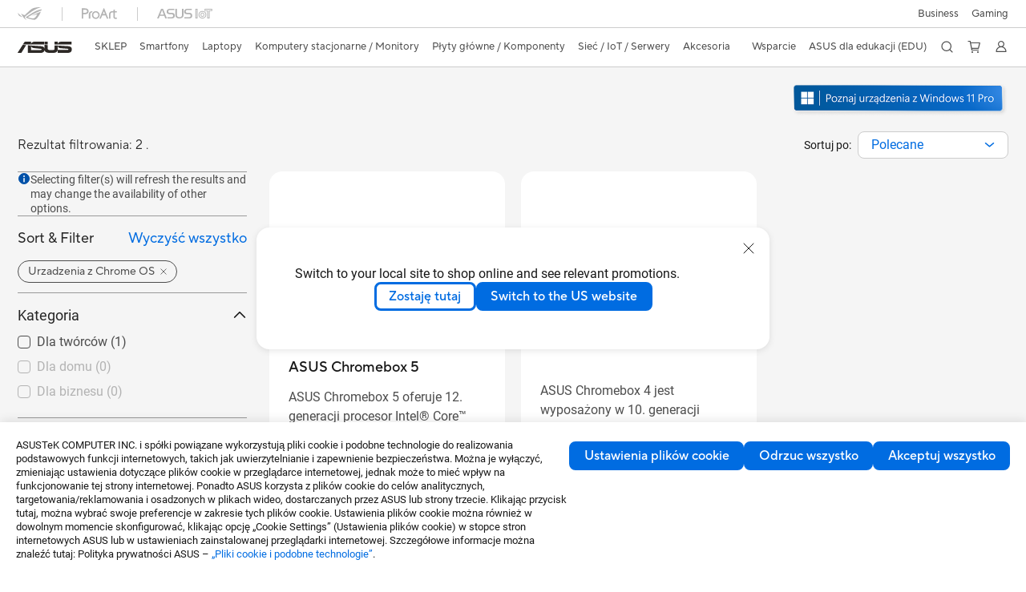

--- FILE ---
content_type: text/html; charset=utf-8
request_url: https://www.asus.com/pl/displays-desktops/mini-pcs/all-series/filter?Series=Chrome-OS-devices
body_size: 52825
content:
<!doctype html>
<html data-n-head-ssr dir="ltr" lang="pl-pl" data-n-head="%7B%22dir%22:%7B%22ssr%22:%22ltr%22%7D,%22lang%22:%7B%22ssr%22:%22pl-pl%22%7D%7D">
  <head >
    <title>Urzadzenia z Chrome OS - Wszystkie modele｜Mini PC｜ASUS Polska</title><meta data-n-head="ssr" charset="utf-8"><meta data-n-head="ssr" name="viewport" content="width=device-width, initial-scale=1, maximum-scale=5.0"><meta data-n-head="ssr" data-hid="description" name="description" content="Na stronie ASUS 「Urzadzenia z Chrome OS - Wszystkie modele」 - Komputery stacjonarne / Monitory, znajdziesz najlepiej pasujące Komputery stacjonarne / Monitory pod względem funkcji produktu, specyfikacji lub ceny. Ponadto masz dostęp do szczegółowych danych produktu i porównań, a nawet możesz dodawać artykuły do listy życzeń na stronie oferty zakupu."><meta data-n-head="ssr" data-hid="og:title" property="og:title" content="Urzadzenia z Chrome OS - Wszystkie modele｜Mini PC｜ASUS Polska"><meta data-n-head="ssr" data-hid="og:type" property="og:type" content="website"><meta data-n-head="ssr" data-hid="og:site_name" property="og:site_name" content="ASUS Polska"><meta data-n-head="ssr" data-hid="og:description" property="og:description" content="Na stronie ASUS 「Urzadzenia z Chrome OS - Wszystkie modele」 - Komputery stacjonarne / Monitory, znajdziesz najlepiej pasujące Komputery stacjonarne / Monitory pod względem funkcji produktu, specyfikacji lub ceny. Ponadto masz dostęp do szczegółowych danych produktu i porównań, a nawet możesz dodawać artykuły do listy życzeń na stronie oferty zakupu."><meta data-n-head="ssr" data-hid="og:url" property="og:url" content="https://www.asus.com/pl/displays-desktops/mini-pcs/all-series/filter?Series=Chrome-OS-devices"><meta data-n-head="ssr" data-hid="og:image" property="og:image" content=""><meta data-n-head="ssr" data-hid="twitter:title" property="twitter:title" content="Urzadzenia z Chrome OS - Wszystkie modele｜Mini PC｜ASUS Polska"><meta data-n-head="ssr" data-hid="twitter:site" property="twitter:site" content="@ASUS"><meta data-n-head="ssr" data-hid="twitter:description" property="twitter:description" content="Na stronie ASUS 「Urzadzenia z Chrome OS - Wszystkie modele」 - Komputery stacjonarne / Monitory, znajdziesz najlepiej pasujące Komputery stacjonarne / Monitory pod względem funkcji produktu, specyfikacji lub ceny. Ponadto masz dostęp do szczegółowych danych produktu i porównań, a nawet możesz dodawać artykuły do listy życzeń na stronie oferty zakupu."><meta data-n-head="ssr" data-hid="twitter:card" property="twitter:card" content="summary_large_image"><meta data-n-head="ssr" data-hid="twitter:image" property="twitter:image" content=""><link data-n-head="ssr" rel="icon" type="image/x-icon" href="/new_asus_ico_256x256.png"><link data-n-head="ssr" rel="alternate" hreflang="ar-AE" href="https://www.asus.com/me-ar/displays-desktops/mini-pcs/all-series/filter?Series=Chrome-OS-devices"><link data-n-head="ssr" rel="alternate" hreflang="ar-EG" href="https://www.asus.com/eg/displays-desktops/mini-pcs/all-series/filter?Series=Chrome-OS-devices"><link data-n-head="ssr" rel="alternate" hreflang="ar-SA" href="https://www.asus.com/sa-ar/displays-desktops/mini-pcs/all-series/filter?Series=Chrome-OS-devices"><link data-n-head="ssr" rel="alternate" hreflang="bg-BG" href="https://www.asus.com/bg/displays-desktops/mini-pcs/all-series/filter?Series=Chrome-OS-devices"><link data-n-head="ssr" rel="alternate" hreflang="cs-CZ" href="https://www.asus.com/cz/displays-desktops/mini-pcs/all-series/filter?Series=Chrome-OS-devices"><link data-n-head="ssr" rel="alternate" hreflang="da-DK" href="https://www.asus.com/dk/displays-desktops/mini-pcs/all-series/filter?Series=Chrome-OS-devices"><link data-n-head="ssr" rel="alternate" hreflang="de-CH" href="https://www.asus.com/ch-de/displays-desktops/mini-pcs/all-series/filter?Series=Chrome-OS-devices"><link data-n-head="ssr" rel="alternate" hreflang="de-DE" href="https://www.asus.com/de/displays-desktops/mini-pcs/all-series/filter?Series=Chrome-OS-devices"><link data-n-head="ssr" rel="alternate" hreflang="el-GR" href="https://www.asus.com/gr/displays-desktops/mini-pcs/all-series/filter?Series=Chrome-OS-devices"><link data-n-head="ssr" rel="alternate" hreflang="en" href="https://www.asus.com/displays-desktops/mini-pcs/all-series/filter?Series=Chrome-OS-devices"><link data-n-head="ssr" rel="alternate" hreflang="en-AE" href="https://www.asus.com/me-en/displays-desktops/mini-pcs/all-series/filter?Series=Chrome-OS-devices"><link data-n-head="ssr" rel="alternate" hreflang="en-AU" href="https://www.asus.com/au/displays-desktops/mini-pcs/all-series/filter?Series=Chrome-OS-devices"><link data-n-head="ssr" rel="alternate" hreflang="en-CA" href="https://www.asus.com/ca-en/displays-desktops/mini-pcs/all-series/filter?Series=Chrome-OS-devices"><link data-n-head="ssr" rel="alternate" hreflang="en-CH" href="https://www.asus.com/ch-en/displays-desktops/mini-pcs/all-series/filter?Series=Chrome-OS-devices"><link data-n-head="ssr" rel="alternate" hreflang="en-EE" href="https://www.asus.com/bt/displays-desktops/mini-pcs/all-series/filter?Series=Chrome-OS-devices"><link data-n-head="ssr" rel="alternate" hreflang="en-eg" href="https://www.asus.com/eg-en/displays-desktops/mini-pcs/all-series/filter?Series=Chrome-OS-devices"><link data-n-head="ssr" rel="alternate" hreflang="en-GB" href="https://www.asus.com/uk/displays-desktops/mini-pcs/all-series/filter?Series=Chrome-OS-devices"><link data-n-head="ssr" rel="alternate" hreflang="en-GR" href="https://www.asus.com/gr-en/displays-desktops/mini-pcs/all-series/filter?Series=Chrome-OS-devices"><link data-n-head="ssr" rel="alternate" hreflang="en-HK" href="https://www.asus.com/hk-en/displays-desktops/mini-pcs/all-series/filter?Series=Chrome-OS-devices"><link data-n-head="ssr" rel="alternate" hreflang="en-IN" href="https://www.asus.com/in/displays-desktops/mini-pcs/all-series/filter?Series=Chrome-OS-devices"><link data-n-head="ssr" rel="alternate" hreflang="en-LT" href="https://www.asus.com/bt/displays-desktops/mini-pcs/all-series/filter?Series=Chrome-OS-devices"><link data-n-head="ssr" rel="alternate" hreflang="en-LV" href="https://www.asus.com/bt/displays-desktops/mini-pcs/all-series/filter?Series=Chrome-OS-devices"><link data-n-head="ssr" rel="alternate" hreflang="en-MY" href="https://www.asus.com/my/displays-desktops/mini-pcs/all-series/filter?Series=Chrome-OS-devices"><link data-n-head="ssr" rel="alternate" hreflang="en-NG" href="https://www.asus.com/wa/displays-desktops/mini-pcs/all-series/filter?Series=Chrome-OS-devices"><link data-n-head="ssr" rel="alternate" hreflang="en-NZ" href="https://www.asus.com/nz/displays-desktops/mini-pcs/all-series/filter?Series=Chrome-OS-devices"><link data-n-head="ssr" rel="alternate" hreflang="en-PH" href="https://www.asus.com/ph/displays-desktops/mini-pcs/all-series/filter?Series=Chrome-OS-devices"><link data-n-head="ssr" rel="alternate" hreflang="en-RS" href="https://www.asus.com/rs-en/displays-desktops/mini-pcs/all-series/filter?Series=Chrome-OS-devices"><link data-n-head="ssr" rel="alternate" hreflang="en-SA" href="https://www.asus.com/sa-en/displays-desktops/mini-pcs/all-series/filter?Series=Chrome-OS-devices"><link data-n-head="ssr" rel="alternate" hreflang="en-SG" href="https://www.asus.com/sg/displays-desktops/mini-pcs/all-series/filter?Series=Chrome-OS-devices"><link data-n-head="ssr" rel="alternate" hreflang="en-US" href="https://www.asus.com/us/displays-desktops/mini-pcs/all-series/filter?Series=Chrome-OS-devices"><link data-n-head="ssr" rel="alternate" hreflang="en-ZA" href="https://www.asus.com/za/displays-desktops/mini-pcs/chrome-os-devices/filter?Series=Chrome-OS-devices"><link data-n-head="ssr" rel="alternate" hreflang="es-ES" href="https://www.asus.com/es/displays-desktops/mini-pcs/all-series/filter?Series=Chrome-OS-devices"><link data-n-head="ssr" rel="alternate" hreflang="es-MX" href="https://www.asus.com/mx/displays-desktops/mini-pcs/all-series/filter?Series=Chrome-OS-devices"><link data-n-head="ssr" rel="alternate" hreflang="fi-FI" href="https://www.asus.com/fi/displays-desktops/mini-pcs/all-series/filter?Series=Chrome-OS-devices"><link data-n-head="ssr" rel="alternate" hreflang="fr-BE" href="https://www.asus.com/be-fr/displays-desktops/mini-pcs/all-series/filter?Series=Chrome-OS-devices"><link data-n-head="ssr" rel="alternate" hreflang="fr-CA" href="https://www.asus.com/ca-fr/displays-desktops/mini-pcs/all-series/filter?Series=Chrome-OS-devices"><link data-n-head="ssr" rel="alternate" hreflang="fr-CH" href="https://www.asus.com/ch-fr/displays-desktops/mini-pcs/all-series/filter?Series=Chrome-OS-devices"><link data-n-head="ssr" rel="alternate" hreflang="fr-FR" href="https://www.asus.com/fr/displays-desktops/mini-pcs/all-series/filter?Series=Chrome-OS-devices"><link data-n-head="ssr" rel="alternate" hreflang="he-IL" href="https://www.asus.com/il/displays-desktops/mini-pcs/all-series/filter?Series=Chrome-OS-devices"><link data-n-head="ssr" rel="alternate" hreflang="hu-HU" href="https://www.asus.com/hu/displays-desktops/mini-pcs/all-series/filter?Series=Chrome-OS-devices"><link data-n-head="ssr" rel="alternate" hreflang="id-ID" href="https://www.asus.com/id/displays-desktops/mini-pcs/all-series/filter?Series=Chrome-OS-devices"><link data-n-head="ssr" rel="alternate" hreflang="it-IT" href="https://www.asus.com/it/displays-desktops/mini-pcs/all-series/filter?Series=Chrome-OS-devices"><link data-n-head="ssr" rel="alternate" hreflang="ja-JP" href="https://www.asus.com/jp/displays-desktops/mini-pcs/all-series/filter?Series=Chrome-OS-devices"><link data-n-head="ssr" rel="alternate" hreflang="ko-KR" href="https://www.asus.com/kr/displays-desktops/mini-pcs/all-series/filter?Series=Chrome-OS-devices"><link data-n-head="ssr" rel="alternate" hreflang="nl-BE" href="https://www.asus.com/be-nl/displays-desktops/mini-pcs/all-series/filter?Series=Chrome-OS-devices"><link data-n-head="ssr" rel="alternate" hreflang="nl-NL" href="https://www.asus.com/nl/displays-desktops/mini-pcs/all-series/filter?Series=Chrome-OS-devices"><link data-n-head="ssr" rel="alternate" hreflang="no-NO" href="https://www.asus.com/no/displays-desktops/mini-pcs/all-series/filter?Series=Chrome-OS-devices"><link data-n-head="ssr" rel="alternate" hreflang="pl-PL" href="https://www.asus.com/pl/displays-desktops/mini-pcs/all-series/filter?Series=Chrome-OS-devices"><link data-n-head="ssr" rel="alternate" hreflang="pt-BR" href="https://www.asus.com/br/displays-desktops/mini-pcs/chrome-os-devices/filter?Series=Chrome-OS-devices"><link data-n-head="ssr" rel="alternate" hreflang="ru-RU" href="https://www.asus.com/ru/displays-desktops/mini-pcs/all-series/filter?Series=Chrome-OS-devices"><link data-n-head="ssr" rel="alternate" hreflang="sk-SK" href="https://www.asus.com/sk/displays-desktops/mini-pcs/all-series/filter?Series=Chrome-OS-devices"><link data-n-head="ssr" rel="alternate" hreflang="sl-si" href="https://www.asus.com/si/displays-desktops/mini-pcs/all-series/filter?Series=Chrome-OS-devices"><link data-n-head="ssr" rel="alternate" hreflang="sr-RS" href="https://www.asus.com/rs/displays-desktops/mini-pcs/all-series/filter?Series=Chrome-OS-devices"><link data-n-head="ssr" rel="alternate" hreflang="sv-SE" href="https://www.asus.com/se/displays-desktops/mini-pcs/all-series/filter?Series=Chrome-OS-devices"><link data-n-head="ssr" rel="alternate" hreflang="th-TH" href="https://www.asus.com/th/displays-desktops/mini-pcs/all-series/filter?Series=Chrome-OS-devices"><link data-n-head="ssr" rel="alternate" hreflang="zh-HK" href="https://www.asus.com/hk/displays-desktops/mini-pcs/all-series/filter?Series=Chrome-OS-devices"><link data-n-head="ssr" rel="alternate" hreflang="zh-TW" href="https://www.asus.com/tw/displays-desktops/mini-pcs/all-series/filter?Series=Chrome-OS-devices"><link data-n-head="ssr" rel="canonical" href="https://www.asus.com/pl/displays-desktops/mini-pcs/all-series/filter?Series=Chrome-OS-devices"><script data-n-head="ssr" src="" async></script><script data-n-head="ssr" src="" async></script><script data-n-head="ssr" type="text/javascript">(function (w, d, s, l, i) {
          w[l] = w[l] || [];
          w[l].push({'gtm.start': new Date().getTime(), event: 'gtm.js' });
          var f = d.getElementsByTagName(s)[0],
          j = d.createElement(s),
          dl = l != "dataLayer" ? "&l=" + l : "";
          j.defer = true;
          j.src = "https://www.googletagmanager.com/gtm.js?id=" + i + dl;
          f.parentNode.insertBefore(j, f);
          })(window, document, "script", "dataLayer", "GTM-NJRLM8");
          </script><script data-n-head="ssr" type="text/javascript" src="/nuxtStatic/js/jquery.min.js"></script><script data-n-head="ssr" type="text/javascript">window.AsusAPIConfig = {"system":"asus","websitePath":"pl","theme":"asus","campaignId":"9f66f36a-32c8-454b-b4fb-b3c9b35f04b1","showHeaderPopUp":true}; </script><script data-n-head="ssr" type="text/javascript" src="https://dlcdnimgs.asus.com/vendor/subscribe-form/js/subscribeform.min.js"></script><script data-n-head="ssr" type="text/javascript" src="https://dlcdnimgs.asus.com/vendor/public/fonts/js/roboto.js" async></script><script data-n-head="ssr" data-hid="nuxt-jsonld-132603699" type="application/ld+json">
[
  {
    "@context": "http://schema.org",
    "@type": "ItemList",
    "itemListElement": [
      {
        "@type": "ListItem",
        "position": 1,
        "url": "https://www.asus.com/pl/displays-desktops/mini-pcs/chrome-os-devices/asus-chromebox-5/"
      },
      {
        "@type": "ListItem",
        "position": 2,
        "url": "https://www.asus.com/pl/displays-desktops/mini-pcs/chrome-os-devices/asus-chromebox-4/"
      }
    ]
  },
  {
    "@context": "https://schema.org",
    "@type": "BreadcrumbList",
    "itemListElement": [
      {
        "@type": "ListItem",
        "position": 1,
        "name": "Komputery stacjonarne / Monitory",
        "item": ""
      },
      {
        "@type": "ListItem",
        "position": 2,
        "name": "Mini PC",
        "item": ""
      },
      {
        "@type": "ListItem",
        "position": 3,
        "name": "Wszystkie serie",
        "item": "https://www.asus.com/pl/displays-desktops/mini-pcs/all-series/"
      }
    ]
  }
]
</script><link rel="stylesheet" href="/_nuxt/d03fa0112.css"><link rel="stylesheet" href="/_nuxt/9d2290112.css"><link rel="stylesheet" href="/_nuxt/f95560112.css"><link rel="stylesheet" href="/_nuxt/fc3c10112.css"><link rel="stylesheet" href="/_nuxt/926730112.css"><link rel="stylesheet" href="/_nuxt/733210112.css"><link rel="stylesheet" href="/_nuxt/4e3490112.css"><link rel="stylesheet" href="/_nuxt/6670d0112.css"><link rel="stylesheet" href="/_nuxt/411ce0112.css"><link rel="stylesheet" href="/_nuxt/332f20112.css"><link rel="stylesheet" href="/_nuxt/820470112.css"><link rel="stylesheet" href="/_nuxt/d14410112.css"><link rel="stylesheet" href="/_nuxt/f69830112.css"><link rel="stylesheet" href="/_nuxt/794260112.css"><link rel="stylesheet" href="/_nuxt/4dd1c0112.css">
  </head>
  <body >
    <div data-server-rendered="true" id="__nuxt"><!----><div id="__layout"><div id="_defaultWrapper"><noscript><iframe src="//www.googletagmanager.com/ns.html?id=GTM-NJRLM8" height="0" width="0" style="display:none;visibility:hidden"></iframe></noscript> <div role="navigation" id="OfficialHeaderWrapper" lang="pl-pl" class="headerExternal asusOfficialHeader Header__headerWrapper__2E1QH" style="--space-width:0px;"><div id="wrapperDesktop" class="Header__wrapperDesktop__h6Pb2 Header__themeWhite__1yGlc"><div class="Header__accessibilitTool__21iRj"><button tabindex="0" aria-label="Pomiń tę treść" class="Header__skipToContent__2ar4U">
        Pomiń tę treść
      </button> <a tabindex="0" href="https://www.asus.com/pl/content/Accessibility-Policy/" class="Header__accessibilityHelp__3yDRu">
        Ułatwienia dostępu
      </a></div> <div id="headerLayerOne" class="Header__headerLayerOne__xBqqu"><div class="Header__headerLayerOneContainer__2nUEJ Header__themeWhite__1yGlc"><div class="Header__topLeftMenu__iiqYG Header__themeWhite__1yGlc"><div class="Header__imageContainer__2KPMI Header__themeWhite__1yGlc Header__firstItem__3aTuO"><a href="https://rog.asus.com/pl" target="_blank" rel="" class="Header__logo__22hjG"><img src="https://www.asus.com/media/Odin/images/header/ROG_normal.svg" alt="ROG" class="Header__defaultImage__1kdR0"> <img src="https://www.asus.com/media/Odin/images/header/ROG_hover.svg" alt="ROG" class="Header__hoverImage__1OOKy"></a></div><div class="Header__imageContainer__2KPMI Header__themeWhite__1yGlc"><a href="https://www.asus.com/pl/ProArt/" target="_Self" rel="" class="Header__logo__22hjG"><img src="https://www.asus.com/media/Odin/images/header/ProArt_normal.svg" alt="Twórcy" class="Header__defaultImage__1kdR0"> <img src="https://www.asus.com/media/Odin/images/header/ProArt_hover.svg" alt="Twórcy" class="Header__hoverImage__1OOKy"></a></div><div class="Header__imageContainer__2KPMI Header__themeWhite__1yGlc"><a href="https://iot.asus.com/" target="_blank" rel="" class="Header__logo__22hjG"><img src="https://www.asus.com/media/Odin/images/header/IoT_normal.svg" alt="AIoT" class="Header__defaultImage__1kdR0"> <img src="https://www.asus.com/media/Odin/images/header/IoT_hover.svg" alt="AIoT" class="Header__hoverImage__1OOKy"></a></div></div> <div class="Header__topRightMenu__2ix8W Header__themeWhite__1yGlc"><div class="Header__themeWhite__1yGlc Header__topRightMenuItem__1W7va"><div><a href="https://www.asus.com/pl/business/" target="_Blank" rel="" class="Header__textContainer__1zgYq">
                  Business
                </a></div></div><div tabindex="0" role="button" aria-haspopup="true" aria-expanded="false" class="Header__themeWhite__1yGlc Header__topRightMenuItem__1W7va"><div><span class="Header__textContainer__1zgYq">
                  Gaming
                </span> <!----></div></div></div></div></div> <div class="Header__headerBar__1csGL Header__themeWhite__1yGlc"><div tabindex="0" role="button" aria-label="menu open button" class="Header__menuOpenBtn__1uNJE Header__themeWhite__1yGlc"></div> <div class="Header__asusLogoContainer__18Tvl"><div role="link" tabindex="0" aria-label="ASUS Official Site Homepage" class="Header__asusLogo__3kBbE Header__themeWhite__1yGlc"></div></div> <div class="Header__searchAndCart__3PK6X"><div aria-label="Search" role="button" tabindex="0" class="Header__item__zmemY Header__search__2Wbxu Header__themeWhite__1yGlc"></div> <div class="Header__item__zmemY Header__cart__3QTk- Header__themeWhite__1yGlc"><div tabindex="0" aria-label="Cart, 0 item(s)" role="button" class="headerCartIcon Header__miniCartIcon__2vSJF Header__themeWhite__1yGlc"></div> <!----> <div role="dialog" aria-modal="true" id="memberFeaturefloatMobile" class="miniCart HeaderMiniCart__memberFeaturefloat__3dsKZ HeaderMiniCart__miniCartEmpty__gVZoG" style="display:none;"><div class="miniCartTab HeaderMiniCart__memberFeaturefloatBox__RvlMT HeaderMiniCart__miniCartEmpty__gVZoG"><div class="HeaderMiniCart__CarNoItem__26BKj">Nie masz żadnych produktów w koszyku.</div> <a href="https://www.asus.com/pl/store/" aria-label="Sklep ASUS" class="HeaderMiniCart__CarNoItemUrl__3jQKL">
      Sklep ASUS
    </a></div> <!----> <div class="HeaderMiniCart__closeCartMenu__chGTj"><div tabindex="0" role="button" aria-label="close mini cart menu" class="canTabFocus HeaderMiniCart__touchRange__3y3we"></div> <svg width="16" height="16" viewBox="0 0 16 16" fill="none" xmlns="http://www.w3.org/2000/svg" svg-inline role="presentation" focusable="false" tabindex="-1" class="svg-icon"><path d="M14 2L2 14M2 2l12 12" stroke="#666" stroke-linecap="round"></path></svg></div></div></div></div></div> <div class="HeaderSearchDropDownMenu__wrapperSearchDropDownMenu__31mT8"><div class="HeaderSearchDropDownMenu__headerSearchDropDownMenu__TfL4d"><div class="HeaderSearchDropDownMenu__innerWeaper__1jtC7" style="display:none;"><div class="HeaderSearchDropDownMenu__searchInputContainerBox__3Baaj"><div class="HeaderSearchDropDownMenu__searchInputContainer__2NlT1"><!----> <input type="text" maxlength="250" role="combobox" aria-label="Szukaj na ASUS.com" aria-autocomplete="list" aria-owns="Quick links suggestion" aria-expanded="false" placeholder="Szukaj na ASUS.com" value="" class="HeaderSearchDropDownMenu__searchInput__2r0So HeaderSearchDropDownMenu__noKeyWord__1MjlB"> <div tabindex="0" role="button" aria-label="Clear search term" class="HeaderSearchDropDownMenu__closeSearchIcon__31ILF" style="display:none;"><svg width="24" height="24" viewBox="0 0 24 24" fill="none" xmlns="http://www.w3.org/2000/svg" svg-inline role="presentation" focusable="false" tabindex="-1"><path d="M18 6L6 18M6 6l12 12" stroke="#181818" stroke-linecap="round"></path></svg></div></div> <!----></div> <!----></div> <div class="HeaderSearchDropDownMenu__overlayer__3nIPD"></div></div></div> <div class="Header__windowMask__39j-5"></div> <div class="Header__headerLayerTwo__115Eu"><div class="Header__headerLayerTwoContainer__2nAz4"><div class="Header__asusLogoContainer__18Tvl"><div role="link" tabindex="0" aria-label="ASUS Official Site Homepage" class="Header__asusLogo__3kBbE Header__themeWhite__1yGlc"></div></div> <div class="Header__spaceForAsusLogo__1k1A-"></div> <div class="Header__sideMenuClose__CrXWr"><div tabindex="-1" aria-label="menu close button" aria-hidden="true" class="Header__closeBtn__2npQc Header__themeWhite__1yGlc"></div></div> <div class="Header__navContainer__beKIL"><nav aria-label="Navigation" class="mainNavigationList Header__mainNavigationList__2LD5y"><div id="storeMenu" class="mainNavigationItem Header__mainNavigationItem__26BOR Header__storeMenuItem__3xWUL Header__themeWhite__1yGlc"><span><a href="https://www.asus.com/pl/store/" target="_Blank" aria-label="ASUS Store">
                    SKLEP
                  </a></span></div> <div id="spaceStoreMenu" class="Header__spaceForMenuItem__14d_b"></div> <!----> <!----> <div tabindex="0" role="button" aria-haspopup="menu" aria-expanded="false" class="mainNavigationItem Header__mainNavigationItem__26BOR Header__themeWhite__1yGlc"><span>
                  Smartfony
                </span> <span class="Header__toggleBtn__22kb_ Header__openBtn__3InIG"></span></div> <div class="Header__spaceForMenuItem__14d_b"></div> <!----><div tabindex="0" role="button" aria-haspopup="menu" aria-expanded="false" class="mainNavigationItem Header__mainNavigationItem__26BOR Header__themeWhite__1yGlc"><span>
                  Laptopy
                </span> <span class="Header__toggleBtn__22kb_ Header__openBtn__3InIG"></span></div> <div class="Header__spaceForMenuItem__14d_b"></div> <!----><div tabindex="0" role="button" aria-haspopup="menu" aria-expanded="false" class="mainNavigationItem Header__mainNavigationItem__26BOR Header__themeWhite__1yGlc"><span>
                  Komputery stacjonarne / Monitory
                </span> <span class="Header__toggleBtn__22kb_ Header__openBtn__3InIG"></span></div> <div class="Header__spaceForMenuItem__14d_b"></div> <!----><div tabindex="0" role="button" aria-haspopup="menu" aria-expanded="false" class="mainNavigationItem Header__mainNavigationItem__26BOR Header__themeWhite__1yGlc"><span>
                  Płyty główne / Komponenty
                </span> <span class="Header__toggleBtn__22kb_ Header__openBtn__3InIG"></span></div> <div class="Header__spaceForMenuItem__14d_b"></div> <!----><div tabindex="0" role="button" aria-haspopup="menu" aria-expanded="false" class="mainNavigationItem Header__mainNavigationItem__26BOR Header__themeWhite__1yGlc"><span>
                  Sieć / IoT / Serwery
                </span> <span class="Header__toggleBtn__22kb_ Header__openBtn__3InIG"></span></div> <div class="Header__spaceForMenuItem__14d_b"></div> <!----><div tabindex="0" role="button" aria-haspopup="menu" aria-expanded="false" class="mainNavigationItem Header__mainNavigationItem__26BOR Header__themeWhite__1yGlc"><span>
                  Akcesoria
                </span> <span class="Header__toggleBtn__22kb_ Header__openBtn__3InIG"></span></div> <div class="Header__spaceForMenuItem__14d_b"></div> <!----> <div class="Header__sideMenuContentSection__2UXUJ"><div class="Header__item__zmemY"><div tabindex="0" aria-expanded="false" class="Header__levelOneList__1pHn3">
                      Wsparcie
                      <span class="Header__toggleBtn__22kb_ Header__openBtn__3InIG Header__show__14ec2"></span> <span class="Header__toggleBtn__22kb_ Header__collapseBtn__-yBN9"></span></div> <div class="Header__levelTwoListBox__1rdVc" style="display:none;"><a href="https://www.asus.com/pl/event/perfectwarranty/" tabindex="-1" target="_Blank" rel="" class="Header__levelTwoList__oZVZ2">
                      Gwarancja ASUS Perfect Warranty
                    </a><a href="https://www.asus.com/pl/event/international-warranty/" tabindex="-1" target="_Blank" rel="" class="Header__levelTwoList__oZVZ2">
                      Międzynarodowa Gwarancja
                    </a><a href="https://estore.asus.com/pl/shopping-faqs" tabindex="-1" target="_Blank" rel="" class="Header__levelTwoList__oZVZ2">
                      Kontakt - Sklep ASUS
                    </a><a href="https://www.asus.com/pl/support/" tabindex="-1" target="_Blank" rel="" class="Header__levelTwoList__oZVZ2">
                      Kontakt - Pomoc techniczna
                    </a><a href="https://www.asus.com/pl/support/download-center/" tabindex="-1" target="_Blank" rel="" class="Header__levelTwoList__oZVZ2">
                      Centrum sterowników
                    </a><a href="https://www.asus.com/pl/support/Repair-Status-Inquiry/?cname=Poland" tabindex="-1" target="_Blank" rel="" class="Header__levelTwoList__oZVZ2">
                      Status naprawy
                    </a><a href="https://eu-rma.asus.com/pl/lang/pl_pl" tabindex="-1" target="_Blank" rel="" class="Header__levelTwoList__oZVZ2">
                      Zgłoś sprzęt do naprawy
                    </a><a href="https://www.asus.com/pl/support/MyASUS-deeplink/" tabindex="-1" target="_Blank" rel="" class="Header__levelTwoList__oZVZ2">
                      Aplikacja MyASUS
                    </a><a href="https://www.asus.com/pl/content/members/" tabindex="-1" target="_Blank" rel="" class="Header__levelTwoList__oZVZ2">
                      Załóż konto ASUS
                    </a><a href="https://zentalk.asus.com/en" tabindex="-1" target="_Blank" rel="" class="Header__levelTwoList__oZVZ2">
                      Forum ZenTalk
                    </a></div></div><div class="Header__item__zmemY"><a href="https://www.asus.com/pl/content/education-program/" target="_Blank" rel="" class="Header__levelOneList__1pHn3">
                    ASUS dla edukacji (EDU)
                  </a></div> <div class="Header__item__zmemY"><div tabindex="0" role="button" aria-label="Member Account" aria-expanded="false" class="Header__levelOneList__1pHn3 Header__member__1MdQw Header__themeWhite__1yGlc">
                  My Account
                  <span class="Header__toggleBtn__22kb_ Header__openBtn__3InIG Header__show__14ec2"></span> <span class="Header__toggleBtn__22kb_ Header__collapseBtn__-yBN9"></span></div> <!----></div></div> <div class="Header__sideMenuContentSection__2UXUJ"><div class="Header__item__zmemY"><div tabindex="0" role="button" aria-expanded="false" class="Header__levelOneList__1pHn3"><a href="https://www.asus.com/pl/business/" target="_Blank" rel="">
                        Business
                      </a></div> <div class="Header__levelTwoListBox__1rdVc" style="display:none;"></div></div><div class="Header__item__zmemY"><div tabindex="0" role="button" aria-expanded="false" class="Header__levelOneList__1pHn3">
                      Gaming
                      <span class="Header__toggleBtn__22kb_ Header__openBtn__3InIG Header__show__14ec2"></span> <span class="Header__toggleBtn__22kb_ Header__collapseBtn__-yBN9"></span></div> <div class="Header__levelTwoListBox__1rdVc" style="display:none;"><a href="https://rog.asus.com/pl" tabindex="-1" target="_Blank" rel="" class="Header__levelTwoList__oZVZ2">
                      ROG - Republic of Gamers
                    </a><a href="https://www.asus.com/campaign/tuf-gaming/pl/" tabindex="-1" target="_Blank" rel="" class="Header__levelTwoList__oZVZ2">
                      TUF Gaming
                    </a></div></div> <div class="Header__item__zmemY"><a href="https://rog.asus.com/pl" target="_Blank" rel=""><div class="Header__levelOneList__1pHn3"><img src="https://www.asus.com/media/Odin/images/header/ROG_hover.svg" alt="ROG" class="Header__defaultImage__1kdR0"></div></a></div><div class="Header__item__zmemY"><a href="https://www.asus.com/pl/ProArt/" target="_Self" rel=""><div class="Header__levelOneList__1pHn3"><img src="https://www.asus.com/media/Odin/images/header/ProArt_hover.svg" alt="Twórcy" class="Header__defaultImage__1kdR0"></div></a></div><div class="Header__item__zmemY"><a href="https://iot.asus.com/" target="" rel=""><div class="Header__levelOneList__1pHn3"><img src="https://www.asus.com/media/Odin/images/header/IoT_hover.svg" alt="AIoT" class="Header__defaultImage__1kdR0"></div></a></div></div> <div class="Header__sideMenuMobileSpace__WoCC_"></div></nav> <div class="Header__subNavigationList__1Wmem"><div tabindex="0" role="button" aria-haspopup="true" aria-expanded="false" class="Header__secondRightMenuItem__nevQN Header__themeWhite__1yGlc Header__hasBottomLine__2D8OJ"><div class="Header__inlineFlex__1Jk6H"><span>
                      Wsparcie
                    </span> <!----></div></div> <div class="Header__spaceForMenuItem__14d_b"></div><div class="Header__secondRightMenuItem__nevQN Header__themeWhite__1yGlc Header__hasBottomLine__2D8OJ"><div class="Header__inlineFlex__1Jk6H"><a href="https://www.asus.com/pl/content/education-program/" target="_Blank" aria-label="ASUS dla edukacji (EDU)" rel="" class="Header__textContainer__1zgYq">
                      ASUS dla edukacji (EDU)
                    </a></div></div> <div class="Header__spaceForMenuItem__14d_b"></div> <div tabindex="0" aria-label="Search" role="button" aria-expanded="false" class="headerIcon Header__searchAndMemberFeatureItem__OxZtB Header__search__2Wbxu Header__themeWhite__1yGlc"></div> <div class="Header__spaceForMenuItem__14d_b"></div> <div tabindex="0" aria-label="Cart, 0 item(s)" role="button" aria-expanded="false" class="headerCartIcon Header__searchAndMemberFeatureItem__OxZtB Header__cart__3QTk- Header__themeWhite__1yGlc"><div class="Header__miniCartIcon__2vSJF Header__themeWhite__1yGlc"></div> <!----> <div role="dialog" aria-modal="true" id="memberFeaturefloat" class="miniCart HeaderMiniCart__memberFeaturefloat__3dsKZ HeaderMiniCart__miniCartEmpty__gVZoG" style="display:none;"><div class="miniCartTab HeaderMiniCart__memberFeaturefloatBox__RvlMT HeaderMiniCart__miniCartEmpty__gVZoG"><div class="HeaderMiniCart__CarNoItem__26BKj">Nie masz żadnych produktów w koszyku.</div> <a href="https://www.asus.com/pl/store/" aria-label="Sklep ASUS" class="HeaderMiniCart__CarNoItemUrl__3jQKL">
      Sklep ASUS
    </a></div> <!----> <div class="HeaderMiniCart__closeCartMenu__chGTj"><div tabindex="0" role="button" aria-label="close mini cart menu" class="canTabFocus HeaderMiniCart__touchRange__3y3we"></div> <svg width="16" height="16" viewBox="0 0 16 16" fill="none" xmlns="http://www.w3.org/2000/svg" svg-inline role="presentation" focusable="false" tabindex="-1" class="svg-icon"><path d="M14 2L2 14M2 2l12 12" stroke="#666" stroke-linecap="round"></path></svg></div></div></div> <div class="Header__spaceForMenuItem__14d_b"></div> <div tabindex="0" aria-label="Member Account" role="button" aria-expanded="false" class="headerIcon Header__searchAndMemberFeatureItem__OxZtB Header__member__1MdQw Header__themeWhite__1yGlc"><!----></div></div></div></div></div> <div></div></div> <!----></div> <div role="main"><div class="LevelThreeFilterPage__wrapper__3G8ox"><div class="popup__wrapper__2FNrG" style="z-index:12001;display:none;"><div class="popup__popUpBg__DRZyO"><div class="popup__popUp__2CkQf"><svg width="16" height="16" viewBox="0 0 16 16" fill="none" xmlns="http://www.w3.org/2000/svg" svg-inline role="presentation" focusable="false" tabindex="-1" class="svg-icon" style="display:none;"><path d="M14 2L2 14M2 2l12 12" stroke="#666" stroke-linecap="round"></path></svg> <!----> <div class="popup__popUpBody__2s7WC"><div class="popup__seeMoreMask__3uyoq" style="display:none;"></div> <div class="popup__container__3XVNx"><div class="popup__content__28Bb1"><div></div> <div></div> <div></div></div></div></div> <div class="popup__popUpBtn__2qg6T"><div tabindex="0" aria-label="No" class="popup__cancelBtn__2S3pr">
          
        </div> <a href="#" data-theme="Blue60" target="_self" rel="" aria-label="Yes" role="button" tabindex="0" class="SolidButton__normal__3XdQd SolidButton__btn__1NmTw popup__blueButton__1STO8"><span class="SolidButton__btnText__GZc-q">
          
        </span></a></div></div></div></div> <!----> <div id="filterWrapper" class="LevelThreeFilterPage__layoutSeries__1iW-P"><div class="LevelThreeFilterPage__layoutSeriesContainer__2zvrx"><div class="LevelThreeFilterPage__MDA__ik9gk"><div><a class="MDA2015" href="https://www.microsoft.com/windowsforbusiness" target="_blank" aria-label="Poznaj Windows 11 Pro otwórz w nowym oknie"><img src="https://dlcdnimgs.asus.com/images/mda2022/blue/pl-pl.png" style="height:43px" alt="Poznaj Windows 11 Pro otwórz w nowym oknie"></a></div></div> <div class="FilterBar__filterBarWrapper__19kOW"><div class="FilterBar__resultCount__DEc4P"><span>Rezultat filtrowania: 2 .</span></div> <div class="FilterBar__sortByWrapper__1lv_A"><span>Sortuj po:</span> <div class="FilterBar__selectListBox__2-1tZ"><div class="SortSelect__selectListWrapper__1-trC"><div class="SortSelect__selectWrapper__3da1R"><div tabindex="0" aria-expanded="false" role="combobox" aria-label="Recommend" aria-haspopup="listbox" class="selectContent SortSelect__selectContent__1u-8d"><div class="select SortSelect__select__2AqKu">
        
      </div> <svg width="12" height="6" viewBox="0 0 12 6" fill="none" xmlns="http://www.w3.org/2000/svg" svg-inline tabindex role="presentation" focusable="false" class="svg-icon"><path d="M1.125.75L6 4.875 10.875.75" stroke="#006CE1" stroke-width="1.5" stroke-linecap="round" stroke-linejoin="round"></path></svg></div> <div role="listbox" aria-label="sort options" tabindex="0" class="selectList SortSelect__selectList__3diny"><div role="none" class="selectListContent"><div role="option" tabindex="0" aria-label=" Polecane " aria-selected="true" id="Recommend" class="SortSelect__selectListOption__1XVra SortSelect__selected__3Dvak">
           Polecane 
        </div><div role="option" tabindex="0" aria-label="Najnowsze" aria-selected="false" id="Newsest" class="SortSelect__selectListOption__1XVra">
          Najnowsze
        </div><div role="option" tabindex="0" aria-label="Najpopularniejsze" aria-selected="false" id="Most Popular" class="SortSelect__selectListOption__1XVra">
          Najpopularniejsze
        </div><div role="option" tabindex="0" aria-label="Cena od najwyższej" aria-selected="false" id="Price High to Low" class="SortSelect__selectListOption__1XVra">
          Cena od najwyższej
        </div><div role="option" tabindex="0" aria-label="Cena od najniższej" aria-selected="false" id="Price Low to High" class="SortSelect__selectListOption__1XVra">
          Cena od najniższej
        </div><div role="option" tabindex="0" aria-label="Ratings" aria-selected="false" id="Ratings" class="SortSelect__selectListOption__1XVra">
          Ratings
        </div></div></div></div></div> <div class="FilterBar__filterListButtonWrapper__2LCxq"><a href="#" data-theme="White" target="_self" rel="" role="button" label="Filter" class="borderButton btn BorderButton__btn__1TkBO normal BorderButton__normal__1JqS5 FilterBar__borderButton__2b31D"><span class="btnText BorderButton__btnText__co1Jf"><svg width="16" height="16" viewBox="0 0 16 16" fill="none" xmlns="http://www.w3.org/2000/svg" svg-inline="" role="presentation" focusable="false" tabindex="-1"><g stroke="#006CE1"><path d="M1.5 5H8M11.5 5h3M1.5 11h3M8 11h6.5" stroke-linecap="round"></path><circle cx="10" cy="5" r="1.5"></circle><circle cx="6" cy="11" r="1.5"></circle></g></svg> <div class="FilterBar__filterButtonText__3Ykfw">
            Filter 
          </div></span> <!----></a></div></div></div></div> <div class="LevelThreeFilterPage__productListWrapper__rIAkj"><div class="LevelThreeFilterPage__productFilterWrapper__2azdO"><div class="LevelThreeFilterPage__productFilter__1DQH0"><div class="filterInfo__filterInfo__1wPuH filterInfo__filterInfoNoBottom__UpJLV"><svg width="16" height="16" viewBox="0 0 16 16" fill="none" xmlns="http://www.w3.org/2000/svg" svg-inline tabindex role="presentation" focusable="false" class="filterInfo__filterInfoIcon__1m8N2"><circle cx="8" cy="8" r="6.5" fill="#0051A8" stroke="#0051A8"></circle><rect x="7.25" y="7" width="1.5" height="5.5" rx=".75" fill="#fff"></rect><rect x="7" y="4" width="2" height="2" rx="1" fill="#fff"></rect></svg> <span>Selecting filter(s) will refresh the results and may change the availability of other options.</span></div> <div id="tagBarWrapper" class="TagBar__tagBarWrapper__1AWDi"><div class="TagBar__tagBarHeader__Ko_tG"><div class="TagBar__tagBarTitle__3H9R6">
      Sort Filter
    </div> <div tabindex="0" aria-hidden="false" class="TagBar__clearAll__1XDw-">
      Wyczyść wszystko
    </div></div> <!----></div> <div class="LevelThreeFilterPage__productList__2SHal"><div class="SeriesFilter__wrapper__2aKT4"><div class="SeriesFilter__filterSection__dOwkx"><div role="button" aria-label="Kategoria" tabindex="0" aria-expanded="true" aria-controls="" class="SeriesFilter__title__2VI99">
      Kategoria
      <img svg-inline src="[data-uri]" alt class="SeriesFilter__toggleIcon__9DTC5 SeriesFilter__collapseIcon__1X9rW"></div> <div class="SeriesFilter__listContainer__1jYq9 SeriesFilter__expand__2b_a8"><div class="SeriesFilter__listContent__a8bOc"><!----> <div class="SeriesFilter__listItem__2a7MM"><div role="checkbox" aria-checked="false" tabindex="0" class="FilterCheckBox__wrapper__2QsXG"><input type="checkbox" aria-hidden="true" tabindex="-1" value="48" class="FilterCheckBox__defaultInput__26Sn0"> <label class="FilterCheckBox__customCheckBox__1mjkE">
            Dla twórców
            <span>
              ()
            </span></label></div></div></div><div class="SeriesFilter__listContent__a8bOc"><!----> <div class="SeriesFilter__listItem__2a7MM"><div role="checkbox" aria-checked="false" tabindex="0" class="FilterCheckBox__wrapper__2QsXG"><input type="checkbox" aria-hidden="true" tabindex="-1" value="49" class="FilterCheckBox__defaultInput__26Sn0"> <label class="FilterCheckBox__customCheckBox__1mjkE">
            Dla domu
            <span>
              ()
            </span></label></div></div></div><div class="SeriesFilter__listContent__a8bOc"><!----> <div class="SeriesFilter__listItem__2a7MM"><div role="checkbox" aria-checked="false" tabindex="0" class="FilterCheckBox__wrapper__2QsXG"><input type="checkbox" aria-hidden="true" tabindex="-1" value="50" class="FilterCheckBox__defaultInput__26Sn0"> <label class="FilterCheckBox__customCheckBox__1mjkE">
            Dla biznesu
            <span>
              ()
            </span></label></div></div></div></div></div> <div class="SeriesFilter__filterSection__dOwkx"><div role="button" aria-label="Serie" tabindex="0" aria-expanded="true" aria-controls="" class="SeriesFilter__title__2VI99">
      Serie
      <img svg-inline src="[data-uri]" alt class="SeriesFilter__toggleIcon__9DTC5 SeriesFilter__collapseIcon__1X9rW"></div> <div class="SeriesFilter__listContainer__1jYq9 SeriesFilter__expand__2b_a8"><div class="SeriesFilter__listContent__a8bOc"><!----> <div class="SeriesFilter__listItem__2a7MM"><!----> <div role="checkbox" aria-checked="false" tabindex="0" class="FilterCheckBox__wrapper__2QsXG"><input type="checkbox" aria-hidden="true" tabindex="-1" value="34349" class="FilterCheckBox__defaultInput__26Sn0"> <label class="FilterCheckBox__customCheckBox__1mjkE">
            PN series
            <span>
              ()
            </span></label></div> <div role="button" aria-label="Zwiń wszystkie" aria-expanded="false" tabindex="0" data-name="toggleButton" class="SeriesFilter__toggleDiv__1mLGL"><div class="SeriesFilter__touchArea__3Zlt1"></div> <img svg-inline src="[data-uri]" alt class="SeriesFilter__btnHidden__2WNui SeriesFilter__toggleBtn__2oUbN"></div></div> <div inert="inert" class="SeriesFilter__subListContainer__2BrLf"><div class="SeriesFilter__listContent__a8bOc"><!----> <div class="SeriesFilter__listItem__2a7MM"><div role="checkbox" aria-checked="false" tabindex="-1" aria-hidden="true" class="FilterCheckBox__wrapper__2QsXG"><input type="checkbox" aria-hidden="true" tabindex="-1" value="11130" class="FilterCheckBox__defaultInput__26Sn0"> <label class="FilterCheckBox__customCheckBox__1mjkE">
                Seria PN – system Intel
                <span>
                  ()
                </span></label></div></div></div></div></div><div class="SeriesFilter__listContent__a8bOc"><!----> <div class="SeriesFilter__listItem__2a7MM"><!----> <div role="checkbox" aria-checked="false" tabindex="0" class="FilterCheckBox__wrapper__2QsXG"><input type="checkbox" aria-hidden="true" tabindex="-1" value="33271" class="FilterCheckBox__defaultInput__26Sn0"> <label class="FilterCheckBox__customCheckBox__1mjkE">
            PB Series
            <span>
              ()
            </span></label></div> <div role="button" aria-label="Zwiń wszystkie" aria-expanded="false" tabindex="0" data-name="toggleButton" class="SeriesFilter__toggleDiv__1mLGL"><div class="SeriesFilter__touchArea__3Zlt1"></div> <img svg-inline src="[data-uri]" alt class="SeriesFilter__btnHidden__2WNui SeriesFilter__toggleBtn__2oUbN"></div></div> <div inert="inert" class="SeriesFilter__subListContainer__2BrLf"><div class="SeriesFilter__listContent__a8bOc"><!----> <div class="SeriesFilter__listItem__2a7MM"><div role="checkbox" aria-checked="false" tabindex="-1" aria-hidden="true" class="FilterCheckBox__wrapper__2QsXG"><input type="checkbox" aria-hidden="true" tabindex="-1" value="10836" class="FilterCheckBox__defaultInput__26Sn0"> <label class="FilterCheckBox__customCheckBox__1mjkE">
                Mini PC PB Series -  Intel System  
                <span>
                  ()
                </span></label></div></div></div></div></div><div class="SeriesFilter__listContent__a8bOc"><!----> <div class="SeriesFilter__listItem__2a7MM"><!----> <div role="checkbox" aria-checked="true" tabindex="0" class="FilterCheckBox__wrapper__2QsXG"><input type="checkbox" aria-hidden="true" tabindex="-1" value="57" checked="checked" class="FilterCheckBox__defaultInput__26Sn0"> <label class="FilterCheckBox__customCheckBox__1mjkE">
            Urzadzenia z Chrome OS
            <span>
              ()
            </span></label></div> <div role="button" aria-label="Zwiń wszystkie" aria-expanded="false" tabindex="0" data-name="toggleButton" class="SeriesFilter__toggleDiv__1mLGL"><div class="SeriesFilter__touchArea__3Zlt1"></div> <img svg-inline src="[data-uri]" alt class="SeriesFilter__btnHidden__2WNui SeriesFilter__toggleBtn__2oUbN"></div></div> <div inert="inert" class="SeriesFilter__subListContainer__2BrLf"><div class="SeriesFilter__listContent__a8bOc"><!----> <div class="SeriesFilter__listItem__2a7MM"><div role="checkbox" aria-checked="false" tabindex="-1" aria-hidden="true" class="FilterCheckBox__wrapper__2QsXG"><input type="checkbox" aria-hidden="true" tabindex="-1" value="7889" class="FilterCheckBox__defaultInput__26Sn0"> <label class="FilterCheckBox__customCheckBox__1mjkE">
                Chromebox Enterprise
                <span>
                  ()
                </span></label></div></div></div><div class="SeriesFilter__listContent__a8bOc"><!----> <div class="SeriesFilter__listItem__2a7MM"><div role="checkbox" aria-checked="false" tabindex="-1" aria-hidden="true" class="FilterCheckBox__wrapper__2QsXG"><input type="checkbox" aria-hidden="true" tabindex="-1" value="8203" class="FilterCheckBox__defaultInput__26Sn0"> <label class="FilterCheckBox__customCheckBox__1mjkE">
                Chromebox
                <span>
                  ()
                </span></label></div></div></div></div></div></div></div> <div id="skipContentFocus" class="SeriesFilter__filterSection__dOwkx" style="display:;"><div role="button" aria-label="System operacyjny" aria-expanded="true" aria-controls="" tabindex="0" class="SeriesFilter__title__2VI99">
        System operacyjny
        <img svg-inline src="[data-uri]" alt class="SeriesFilter__toggleIcon__9DTC5 SeriesFilter__collapseIcon__1X9rW"></div> <div class="SeriesFilter__listContainer__1jYq9 SeriesFilter__expand__2b_a8"><div class="SeriesFilter__listContent__a8bOc"><!----> <div class="SeriesFilter__listItem__2a7MM"><!----> <div role="checkbox" aria-checked="false" tabindex="0" class="FilterCheckBox__wrapper__2QsXG"><input type="checkbox" aria-hidden="true" tabindex="-1" value="17085" class="FilterCheckBox__defaultInput__26Sn0"> <label class="FilterCheckBox__customCheckBox__1mjkE">
              Chrome OS
              <span>
                ()
              </span></label></div> <div role="button" aria-label="Zwiń wszystkie" aria-expanded="false" tabindex="-1" data-name="toggleButton" class="SeriesFilter__toggleDiv__1mLGL"><div class="SeriesFilter__touchArea__3Zlt1"></div> <img svg-inline src="[data-uri]" alt class="SeriesFilter__btnHidden__2WNui"></div></div> <!----></div> <!----></div></div><div id="" class="SeriesFilter__filterSection__dOwkx" style="display:none;"><div role="button" aria-label="Prozessor" aria-expanded="false" aria-controls="drawer" tabindex="0" class="SeriesFilter__title__2VI99">
        Prozessor
        <img svg-inline src="[data-uri]" alt></div> <div inert="inert" class="SeriesFilter__listContainer__1jYq9"> <!----></div></div><div id="" class="SeriesFilter__filterSection__dOwkx" style="display:none;"><div role="button" aria-label="Integrated Graphics" aria-expanded="false" aria-controls="drawer" tabindex="0" class="SeriesFilter__title__2VI99">
        Integrated Graphics
        <img svg-inline src="[data-uri]" alt></div> <div inert="inert" class="SeriesFilter__listContainer__1jYq9"> <!----></div></div><div id="" class="SeriesFilter__filterSection__dOwkx" style="display:none;"><div role="button" aria-label="HDD" aria-expanded="false" aria-controls="drawer" tabindex="0" class="SeriesFilter__title__2VI99">
        HDD
        <img svg-inline src="[data-uri]" alt></div> <div inert="inert" class="SeriesFilter__listContainer__1jYq9"> <!----></div></div><div id="" class="SeriesFilter__filterSection__dOwkx" style="display:none;"><div role="button" aria-label="I/O Port" aria-expanded="false" aria-controls="drawer" tabindex="0" class="SeriesFilter__title__2VI99">
        I/O Port
        <img svg-inline src="[data-uri]" alt></div> <div inert="inert" class="SeriesFilter__listContainer__1jYq9"> <!----></div></div><div id="" class="SeriesFilter__filterSection__dOwkx" style="display:none;"><div role="button" aria-label="Optical Drive" aria-expanded="false" aria-controls="drawer" tabindex="0" class="SeriesFilter__title__2VI99">
        Optical Drive
        <img svg-inline src="[data-uri]" alt></div> <div inert="inert" class="SeriesFilter__listContainer__1jYq9"> <!----></div></div></div></div> <div class="LevelThreeFilterPage__listFooter__RdaTO"><div tabindex="-1" class="LevelThreeFilterPage__cancelFilterButton__1pg0v"><span>
                  Anuluj
                </span></div> <a href="#" data-theme="Blue60" target="_self" rel="" aria-label="Apply" role="button" tabindex="-1" class="SolidButton__normal__3XdQd SolidButton__btn__1NmTw"><span class="SolidButton__btnText__GZc-q">
                Apply
              </span></a></div></div></div> <div id="productListContainer" class="LevelThreeFilterPage__productListContainer__2LHtz"><!----> <div class="LevelThreeFilterPage__productListTemplate__Qnsre"><div id="productCardContainer" seeMoreSize="0" class="filter_product_list ProductCardNormalGrid__productCardContainer__1HpeZ ProductCardNormalGrid__isWhiteCard__2IOhG undefined LevelThreeFilterPage__productCard__2c4Ym"><div class="ProductCardNormalGrid__viewBox__1JSHC"><div class="awardIconRow ProductCardNormalGrid__awardIconRow__28Pxp"><div class="ProductCardNormalGrid__flagBox__27dD4 ProductCardNormalGrid__noCustimizeTag__1JVQD"></div> <div class="ProductCardNormalGrid__customizeTagText__SPW1q ProductCardNormalGrid__empty__xcktK ProductCardNormalGrid__noFlag__2Y4fq">
        
      </div></div></div> <a href="https://www.asus.com/pl/displays-desktops/mini-pcs/chrome-os-devices/asus-chromebox-5/" target="" tabindex="-1" aria-hidden="true" class="ProductCardNormalGrid__mainImageRow__1C7pT"><div class="SingleSlideCarousel__carouselContainer__3iM-u SingleSlideCarousel__productCard__2Lkh1 ProductCardNormalGrid__mainImageCarousel__1qQbV" style="padding-right:20px;padding-left:20px;"><div class="SingleSlideCarousel__visibleDiv__3aWnx SingleSlideCarousel__notmouseover__2fUQ-" style="width:0px;max-width:-40px;"><div class="SingleSlideCarousel__innerSlides__1lHTK" style="transition:transform 200ms ease-out;transform:translateX(0px);"><div class="ProductCardNormalGrid__imageWrapper__3VY8y" style="flex-grow:0;flex-shrink:0;max-width:none;"><picture><source type="image/webp" srcset="https://dlcdnwebimgs.asus.com/gain/2b89a6b0-c4f2-43b7-b1e6-486306a74429/w185/fwebp"> <!----> <img src="https://dlcdnwebimgs.asus.com/gain/2b89a6b0-c4f2-43b7-b1e6-486306a74429/w185" alt="ASUS Chromebox 5" width="120" height="120"></picture></div><div class="ProductCardNormalGrid__imageWrapper__3VY8y" style="flex-grow:0;flex-shrink:0;max-width:none;"><picture><source type="image/webp" srcset="https://dlcdnwebimgs.asus.com/gain/ff1f133a-f047-40ef-92b6-4f7f9b0771d1/w185/fwebp"> <!----> <img src="https://dlcdnwebimgs.asus.com/gain/ff1f133a-f047-40ef-92b6-4f7f9b0771d1/w185" alt="ASUS Chromebox 5" width="120" height="120"></picture></div><div class="ProductCardNormalGrid__imageWrapper__3VY8y" style="flex-grow:0;flex-shrink:0;max-width:none;"><picture><source type="image/webp" srcset="https://dlcdnwebimgs.asus.com/gain/4c7fc4b0-7f9c-40a3-9ea5-b0ae40bdbb2c/w185/fwebp"> <!----> <img src="https://dlcdnwebimgs.asus.com/gain/4c7fc4b0-7f9c-40a3-9ea5-b0ae40bdbb2c/w185" alt="ASUS Chromebox 5" width="120" height="120"></picture></div></div></div> <!----> <div tabindex="0" role="button" aria-label="Next slide" class="SingleSlideCarousel__next__hpULD"><svg viewBox="0 0 16 16" fill="none" xmlns="http://www.w3.org/2000/svg" svg-inline="" tabindex="" role="presentation" focusable="false" class="ProductCardNormalGrid__svgControllButton__3JzBS"><path d="M5 2.5L10.7 8 5 13.5" stroke="#999" stroke-miterlimit="10" stroke-linecap="round" stroke-linejoin="round"></path></svg></div></div></a> <div class="ProductCardNormalGrid__viewBox__1JSHC"><div class="colorSelector ProductCardNormalGrid__colorSelectorRow__1Cxk7"><div role="radiogroup" aria-label="color options" class="colorSelectorChooseColor colorSelectorProductCard ColorSelector__colorSelectorChooseColor__UwG8d isWhiteCard ColorSelector__isWhiteCard___RJng"><div role="radio" tabindex="0" aria-label="Eco Black" aria-checked="true" class="radioItem ColorSelector__radioItem___DaW5" style="display:;"><input id="null-0" type="radio" value="#28282B" checked="checked" class="themeWhite"> <label for="null-0" style="background-color:#28282B;color:transparent;"></label></div> <!----></div></div> <div><span>
        
      </span></div></div> <div class="ProductCardNormalGrid__viewBox__1JSHC"><div class="logoWrapper ProductCardNormalGrid__logoWrapper__25vyH"></div></div> <div class="ProductCardNormalGrid__headingRowSpace__1mQDv"></div> <div class="ProductCardNormalGrid__viewBox__1JSHC"><!----></div> <div class="ProductCardNormalGrid__viewBox__1JSHC"><a href="https://www.asus.com/pl/displays-desktops/mini-pcs/chrome-os-devices/asus-chromebox-5/" target="" rel="" aria-label="buy ASUS Chromebox 5" class="headingRow ProductCardNormalGrid__headingRow__2SdXU"><h2>ASUS Chromebox 5</h2></a></div> <div class="ProductCardNormalGrid__viewBox__1JSHC ProductCardNormalGrid__viewBoxBv__2Dhl-"><!----> <div data-bv-show="inline_rating" data-bv-ready="true" class="bazaaInlineRating themeDark"><div><div class="bv_main_container" style="display: none !important"><div aria-hidden="true" class="bv_stars_component_container"><div class="bv_stars_button_container"><span aria-hidden="true" class="bv_stars_svg_no_wrap"></span></div></div> <div aria-hidden="true" class="bv_averageRating_component_container"><div class="bv_text">0.0</div></div> <div aria-hidden="true" class="bv_numReviews_component_container"><div class="bv_text">(0)</div></div> <div class="bv-off-screen">0.0 out of 5 stars.</div></div> <div class="bv_incentivized_review_container bv_text"></div></div></div> <!----></div> <div class="ProductCardNormalGrid__viewBox__1JSHC"><div class="hrTop ProductCardNormalGrid__hrTop__jCEL9 ProductCardNormalGrid__noItems__3iR-0"><hr class="ProductCardNormalGrid__hrBehindDiscount__36pLX" style="border-top:1px solid #CCCCCC;"></div></div> <div class="cardSafetyBox ProductCardNormalGrid__viewBox__1JSHC ProductCardNormalGrid__emptyBox__3-HgR"><!----> <!----></div> <div class="ProductCardNormalGrid__viewBox__1JSHC ProductCardNormalGrid__emptyBox__3-HgR"><!----></div> <div class="ProductCardNormalGrid__viewBox__1JSHC ProductCardNormalGrid__emptyBox__3-HgR"><!----></div> <div class="ProductCardNormalGrid__viewBox__1JSHC ProductCardNormalGrid__emptyBox__3-HgR"><!----></div> <div class="ProductCardNormalGrid__viewBox__1JSHC"><!----></div> <div class="ProductCardNormalGrid__viewBox__1JSHC"><div class="hrBottom ProductCardNormalGrid__hrBottom__clTwZ ProductCardNormalGrid__noItems__3iR-0"><hr class="ProductCardNormalGrid__hrAfterDiscount__1tLv6" style="border-top:1px solid #CCCCCC;"></div></div> <div class="ProductCardNormalGrid__viewBox__1JSHC"><!----> <!----></div> <div class="ProductCardNormalGrid__viewBox__1JSHC"><!----> <!----></div> <div class="featureDescriptionRow ProductCardNormalGrid__featureDescriptionRow__1Ye38"><div class="itemModelSpec ProductCardNormalGrid__itemModelSpec__tWOz9">ASUS Chromebox 5 oferuje 12. generacji procesor Intel® Core™ lub Celeron®, obsługę maksymalnie czterech monitorów 4K, łączność Wi-Fi 6E i 2,5G Ethernet, ładowarkę bezprzewodową 15 W oraz dostęp do sklepu Google Play.
</div> <div role="button" tabindex="0" aria-expanded="true" class="ProductCardNormalGrid__specSeeMore__1vChR"><!----> <div class="ProductCardNormalGrid__seeMoreBtn__fKCaX">
        Pokaż mniej
        <svg width="12" height="6" viewBox="0 0 12 6" fill="none" xmlns="http://www.w3.org/2000/svg" svg-inline role="presentation" focusable="false" tabindex="-1" class="ProductCardNormalGrid__seeMore__1w5ea"><path d="M1.125.75L6 4.875 10.875.75" stroke="#181818" stroke-width="1.5" stroke-linecap="round" stroke-linejoin="round"></path></svg> <!----></div></div></div> <div class="ProductCardNormalGrid__viewBox__1JSHC ProductCardNormalGrid__primaryBtnAndWishlistBtnRow__dLR54"><!----> <!----> <a theme="Blue" href="https://www.asus.com/pl/displays-desktops/mini-pcs/chrome-os-devices/asus-chromebox-5/" target="" rel="" aria-label="LearnMore about ASUS Chromebox 5" class="ProductCardNormalGrid__button__1ai_T">
      Więcej
    </a> <!----> <!----></div> <div class="ProductCardNormalGrid__viewBox__1JSHC"><div class="buttonCompare ProductCardNormalGrid__elementBox__2YRw0"><hr class="ProductCardNormalGrid__hrGray__1hfCi"> <div class="ProductCardNormalGrid__compareRow__OPsFa"><!----></div></div></div></div><div id="productCardContainer" seeMoreSize="0" class="filter_product_list ProductCardNormalGrid__productCardContainer__1HpeZ ProductCardNormalGrid__isWhiteCard__2IOhG undefined LevelThreeFilterPage__productCard__2c4Ym"><div class="ProductCardNormalGrid__viewBox__1JSHC"><div class="awardIconRow ProductCardNormalGrid__awardIconRow__28Pxp"><div class="ProductCardNormalGrid__flagBox__27dD4 ProductCardNormalGrid__noCustimizeTag__1JVQD"></div> <div class="ProductCardNormalGrid__customizeTagText__SPW1q ProductCardNormalGrid__empty__xcktK ProductCardNormalGrid__noFlag__2Y4fq">
        
      </div></div></div> <a href="https://www.asus.com/pl/displays-desktops/mini-pcs/chrome-os-devices/asus-chromebox-4/" target="" tabindex="-1" aria-hidden="true" class="ProductCardNormalGrid__mainImageRow__1C7pT"><div class="SingleSlideCarousel__carouselContainer__3iM-u SingleSlideCarousel__productCard__2Lkh1 ProductCardNormalGrid__mainImageCarousel__1qQbV" style="padding-right:20px;padding-left:20px;"><div class="SingleSlideCarousel__visibleDiv__3aWnx SingleSlideCarousel__notmouseover__2fUQ-" style="width:0px;max-width:-40px;"><div class="SingleSlideCarousel__innerSlides__1lHTK" style="transition:transform 200ms ease-out;transform:translateX(0px);"><div class="ProductCardNormalGrid__imageWrapper__3VY8y" style="flex-grow:0;flex-shrink:0;max-width:none;"><picture><source type="image/webp" srcset="https://dlcdnwebimgs.asus.com/gain/3768c1c8-dbc1-49e7-86d1-315a38d3652f/w185/fwebp"> <!----> <img src="https://dlcdnwebimgs.asus.com/gain/3768c1c8-dbc1-49e7-86d1-315a38d3652f/w185" alt="ASUS Chromebox 4" width="120" height="120"></picture></div><div class="ProductCardNormalGrid__imageWrapper__3VY8y" style="flex-grow:0;flex-shrink:0;max-width:none;"><picture><source type="image/webp" srcset="https://dlcdnwebimgs.asus.com/gain/75f66553-1868-4bcb-ac3d-508ceffb535d/w185/fwebp"> <!----> <img src="https://dlcdnwebimgs.asus.com/gain/75f66553-1868-4bcb-ac3d-508ceffb535d/w185" alt="ASUS Chromebox 4" width="120" height="120"></picture></div><div class="ProductCardNormalGrid__imageWrapper__3VY8y" style="flex-grow:0;flex-shrink:0;max-width:none;"><picture><source type="image/webp" srcset="https://dlcdnwebimgs.asus.com/gain/e226d788-825a-471d-867a-464db3472353/w185/fwebp"> <!----> <img src="https://dlcdnwebimgs.asus.com/gain/e226d788-825a-471d-867a-464db3472353/w185" alt="ASUS Chromebox 4" width="120" height="120"></picture></div></div></div> <!----> <div tabindex="0" role="button" aria-label="Next slide" class="SingleSlideCarousel__next__hpULD"><svg viewBox="0 0 16 16" fill="none" xmlns="http://www.w3.org/2000/svg" svg-inline="" tabindex="" role="presentation" focusable="false" class="ProductCardNormalGrid__svgControllButton__3JzBS"><path d="M5 2.5L10.7 8 5 13.5" stroke="#999" stroke-miterlimit="10" stroke-linecap="round" stroke-linejoin="round"></path></svg></div></div></a> <div class="ProductCardNormalGrid__viewBox__1JSHC"><div class="colorSelector ProductCardNormalGrid__colorSelectorRow__1Cxk7"><!----></div> <div><span>
        
      </span></div></div> <div class="ProductCardNormalGrid__viewBox__1JSHC"><div class="logoWrapper ProductCardNormalGrid__logoWrapper__25vyH"></div></div> <div class="ProductCardNormalGrid__headingRowSpace__1mQDv"></div> <div class="ProductCardNormalGrid__viewBox__1JSHC"><!----></div> <div class="ProductCardNormalGrid__viewBox__1JSHC"><a href="https://www.asus.com/pl/displays-desktops/mini-pcs/chrome-os-devices/asus-chromebox-4/" target="" rel="" aria-label="buy ASUS Chromebox 4" class="headingRow ProductCardNormalGrid__headingRow__2SdXU"><h2>ASUS Chromebox 4</h2></a></div> <div class="ProductCardNormalGrid__viewBox__1JSHC ProductCardNormalGrid__viewBoxBv__2Dhl-"><!----> <div data-bv-show="inline_rating" data-bv-ready="true" class="bazaaInlineRating themeDark"><div><div class="bv_main_container" style="display: none !important"><div aria-hidden="true" class="bv_stars_component_container"><div class="bv_stars_button_container"><span aria-hidden="true" class="bv_stars_svg_no_wrap"></span></div></div> <div aria-hidden="true" class="bv_averageRating_component_container"><div class="bv_text">0.0</div></div> <div aria-hidden="true" class="bv_numReviews_component_container"><div class="bv_text">(0)</div></div> <div class="bv-off-screen">0.0 out of 5 stars.</div></div> <div class="bv_incentivized_review_container bv_text"></div></div></div> <!----></div> <div class="ProductCardNormalGrid__viewBox__1JSHC"><div class="hrTop ProductCardNormalGrid__hrTop__jCEL9 ProductCardNormalGrid__noItems__3iR-0"><hr class="ProductCardNormalGrid__hrBehindDiscount__36pLX" style="border-top:1px solid #CCCCCC;"></div></div> <div class="cardSafetyBox ProductCardNormalGrid__viewBox__1JSHC ProductCardNormalGrid__emptyBox__3-HgR"><!----> <!----></div> <div class="ProductCardNormalGrid__viewBox__1JSHC ProductCardNormalGrid__emptyBox__3-HgR"><!----></div> <div class="ProductCardNormalGrid__viewBox__1JSHC ProductCardNormalGrid__emptyBox__3-HgR"><!----></div> <div class="ProductCardNormalGrid__viewBox__1JSHC ProductCardNormalGrid__emptyBox__3-HgR"><!----></div> <div class="ProductCardNormalGrid__viewBox__1JSHC"><!----></div> <div class="ProductCardNormalGrid__viewBox__1JSHC"><div class="hrBottom ProductCardNormalGrid__hrBottom__clTwZ ProductCardNormalGrid__noItems__3iR-0"><hr class="ProductCardNormalGrid__hrAfterDiscount__1tLv6" style="border-top:1px solid #CCCCCC;"></div></div> <div class="ProductCardNormalGrid__viewBox__1JSHC"><!----> <!----></div> <div class="ProductCardNormalGrid__viewBox__1JSHC"><!----> <!----></div> <div class="featureDescriptionRow ProductCardNormalGrid__featureDescriptionRow__1Ye38"><div class="itemModelSpec ProductCardNormalGrid__itemModelSpec__tWOz9">ASUS Chromebox 4 jest wyposażony w 10. generacji procesor Intel® Core™ lub Celeron®, obsługuje maksymalnie trzy monitory 4K, zapewnia łączność Wi-Fi 6, dostęp do sklepu Google Play oraz porty USB-C® 3.2 Gen 1</div> <div role="button" tabindex="0" aria-expanded="true" class="ProductCardNormalGrid__specSeeMore__1vChR"><!----> <div class="ProductCardNormalGrid__seeMoreBtn__fKCaX">
        Pokaż mniej
        <svg width="12" height="6" viewBox="0 0 12 6" fill="none" xmlns="http://www.w3.org/2000/svg" svg-inline role="presentation" focusable="false" tabindex="-1" class="ProductCardNormalGrid__seeMore__1w5ea"><path d="M1.125.75L6 4.875 10.875.75" stroke="#181818" stroke-width="1.5" stroke-linecap="round" stroke-linejoin="round"></path></svg> <!----></div></div></div> <div class="ProductCardNormalGrid__viewBox__1JSHC ProductCardNormalGrid__primaryBtnAndWishlistBtnRow__dLR54"><!----> <!----> <a theme="Blue" href="https://www.asus.com/pl/displays-desktops/mini-pcs/chrome-os-devices/asus-chromebox-4/" target="" rel="" aria-label="LearnMore about ASUS Chromebox 4" class="ProductCardNormalGrid__button__1ai_T">
      Więcej
    </a> <!----> <!----></div> <div class="ProductCardNormalGrid__viewBox__1JSHC"><div class="buttonCompare ProductCardNormalGrid__elementBox__2YRw0"><hr class="ProductCardNormalGrid__hrGray__1hfCi"> <div class="ProductCardNormalGrid__compareRow__OPsFa"><div tabindex="0" role="checkbox" aria-checked="false" class="wrapper wrapperCenter CompareCheckBox__wrapper__320u6 CompareCheckBox__wrapperCenter__1nHp1 ProductCardNormalGrid__addToCompare__1Blhq"><div class="divCheckBox CompareCheckBox__divCheckBox__VSl5G"></div> <div class="customCheckBox CompareCheckBox__customCheckBox__2BBVU"><span class="labelText CompareCheckBox__labelText__2PsDG"><span class="ProductCardNormalGrid__text__3cici">
            Porównaj
          </span></span></div></div></div></div></div></div></div> <!----> <!----></div></div></div></div> <!----> <!----> <!----> <div id="contentHub" class="ContentHub__imageCarousel__1Odv4 ContentHub__contentHub__fBXRj" style="height:0px;display:none;"><div class="ContentHub__contentHubInner__3QQc8" style="height:0px;left:0px;"></div> <!----> <!----> <div show-light-box="true"><div class="asusCB-video-lightbox lb-yt-container LightboxYouTube__lb-yt-container__HHRKN" style="display:none;"><div class="lb-yt-content LightboxYouTube__lb-yt-content__rrY6C"><div aria-label="LightBox Container" class="lightboxYouTube video-container LightboxYouTube__video-container__QFYm4"><div class="video LightboxYouTube__video__2GU19"><!----></div></div></div></div></div></div> <div class="disclaimerWrapper Disclaimer__wrapper__2btGc Disclaimer__themeWhite__3RVLp"><div class="Disclaimer__content__3XxG- Disclaimer__themeWhite__3RVLp"><!----> <div class="Disclaimer__SeriesPageDisclaimer__108Rq">¹Aktualizacja Windows 11 zostanie przesłana na kwalifikujące się urządzenia na przełomie roku 2021 i 2022. Dokładne daty różnią się w zależności od urządzenia. Niektóre funkcje wymagają odpowiedniego sprzętu (zobacz aka.ms/windows11-spec).</div> <!----> <!----></div></div> <div class="ScrollTop__feedBackWrapper__1XqYH" style="bottom:16px;"><div tabindex="0" class="ScrollTop__scrollTopWrapper__m4MVR"><svg xmlns="http://www.w3.org/2000/svg" fill="none" viewBox="0 0 44 44" svg-inline tabindex role="presentation" focusable="false" class="ScrollTop__scrollTopIcon__32D5F"><circle cx="22" cy="22" r="22" fill="#000" fill-opacity=".4"></circle><path stroke="#fff" stroke-linecap="round" stroke-linejoin="round" stroke-miterlimit="10" stroke-width="1.2" d="M12.925 26.95L22 17.545l9.075 9.405"></path></svg></div></div> <div tabindex="0" id="pingpongchat" aria-label="_blank" class="OnlineChat__wrapper__14rUZ undefined" style="bottom:16px;display:none;"><svg xmlns="http://www.w3.org/2000/svg" fill="none" viewBox="0 0 36 36" svg-inline="" role="presentation" focusable="false" tabindex="-1" class="OnlineChat__icon__mpKGT"><path fill="#fff" fill-rule="evenodd" d="M21.97 4.275c-6.162 0-10.913 4.255-10.913 9.225s4.75 9.225 10.913 9.225c.445 0 .884-.023 1.314-.066l.292-.03 4.806 2.804v-4.459l.396-.267c2.536-1.716 4.104-4.328 4.104-7.207 0-4.97-4.75-9.225-10.912-9.225zM9.257 13.5c0-6.214 5.827-11.025 12.713-11.025 6.886 0 12.712 4.81 12.712 11.025 0 3.409-1.776 6.419-4.5 8.419v6.648l-7.012-4.09c-.395.032-.796.048-1.2.048-6.886 0-12.713-4.811-12.713-11.025z" clip-rule="evenodd"></path><path fill="#fff" d="M18 13.5a1.5 1.5 0 11-3.001-.001A1.5 1.5 0 0118 13.5zm6 0a1.5 1.5 0 11-3.001-.001A1.5 1.5 0 0124 13.5zm6 0a1.5 1.5 0 11-3.001-.001A1.5 1.5 0 0130 13.5z"></path><path fill="#fff" fill-rule="evenodd" d="M8.275 11.068c-3.542 1.399-6.081 4.485-6.081 8.205 0 2.766 1.425 5.203 3.604 6.834v5.547l5.838-3.405c.303.023.61.035.92.035 2.783 0 5.365-.97 7.255-2.575a14.57 14.57 0 01-2.488-.444c-1.347.765-2.978 1.219-4.767 1.219-.35 0-.696-.018-1.035-.053l-.291-.03-3.632 2.12v-3.356l-.395-.267c-1.99-1.347-3.21-3.388-3.21-5.625 0-2.523 1.584-4.831 4.04-6.125.02-.704.101-1.399.242-2.08z" clip-rule="evenodd"></path></svg> <div class="OnlineChat__text__34VpN">
    Need Help?
  </div></div> <div id="comparisonMenu" class="ComparisonMenu__comparisonMenuLayout__2_IQx" style="display:none;"><div class="ComparisonMenu__comparisonTitle__2BxVj"><div tabindex="0" aria-live="polite" class="ComparisonMenu__comparisonItemContentPs__3g2dA">
      undefined (0/4)
    </div> <div id="compareAlert" role="alert" aria-atomic="true" class="ComparisonMenu__compareAlert__3szgT" style="--bottom:44px;"><div class="ComparisonMenu__compareAlertText__2U90T">
        
      </div> <div id="closeCompareAlert" tabindex="0" role="button" aria-label="close the error notification" class="ComparisonMenu__compareAlertClose__aD_Y9"><svg width="16" height="16" viewBox="0 0 16 16" fill="none" xmlns="http://www.w3.org/2000/svg" svg-inline role="presentation" focusable="false" tabindex="-1"><path d="M14 2L2 14M2 2l12 12" stroke="#fff" stroke-linecap="round"></path></svg></div></div> <div tabindex="0" role="button" aria-label="Collapse compare bar" aria-expanded="false" class="ComparisonMenu__collapseMenuButton__EzfcL"><svg width="16" height="16" viewBox="0 0 16 16" fill="none" xmlns="http://www.w3.org/2000/svg" svg-inline role="presentation" focusable="false" tabindex="-1"><path d="M1.5 5L8 10.5 14.5 5" stroke="#181818" stroke-width="1.5" stroke-linecap="round" stroke-linejoin="round"></path></svg></div></div> <div class="ComparisonMenu__comparisonMenuContent__MeKV1" style="display:none;"><!----> <div class="ComparisonMenu__comparisonItemContent__2TmOM"><div tabindex="0" role="button" aria-label="Clear all" aria-live="polite" class="ComparisonMenu__comparisonItemClearAll__6ks8_">
        
      </div> <div role="button" tabindex="0" id="compareButton" type="submit" aria-label="Compare" aria-live="polite" class="ComparisonMenu__comparisonItemContentCompare__3S7LM">
        
      </div></div></div></div></div></div> <!----> <div role="navigation" aria-label="breadcrumb" class="FooterBreadcrumb__wrapper__2uJ7V FooterBreadcrumb__themeWhite__3uyCB"><div class="FooterBreadcrumb__dividerTop__2gzBb FooterBreadcrumb__themeWhite__3uyCB"></div> <div class="FooterBreadcrumb__breadcrumbContainer__1j_if FooterBreadcrumb__themeWhite__3uyCB"><div role="link" tabindex="0" aria-label="asus" class="FooterBreadcrumb__asusLogoContainer__3MFmF FooterBreadcrumb__themeWhite__3uyCB"><svg width="50" height="10" viewBox="0 0 50 10" fill="none" xmlns="http://www.w3.org/2000/svg" svg-inline role="presentation" focusable="false" tabindex="-1" class="FooterBreadcrumb__asusLogoWhite__1c4ZT"><path d="M23.837.006h-8.611c-1.997 0-2.882 1.237-3.086 2.417V.006H7.36a1.398 1.398 0 00-.755.142 1.353 1.353 0 00-.556.517L4.74 2.564h19.094l.003-2.558zM0 9.997h3.428l4.298-6.874-3.066-.3L0 9.997zM27.164.008H24.34v2.558h2.823V.008zM45.086 4.005l-8.833-.52c0 1.339.888 2.236 2.4 2.358l6.292.48c.484.04.787.16.787.56 0 .38-.342.519-1.049.519h-8.57V10h8.751c2.763 0 3.973-.96 3.973-3.138 0-1.959-1.09-2.697-3.751-2.857z" fill="#DCDCDC"></path><path d="M36.138 3.485l-2.784-.16v2.938c0 .919-.463 1.199-2.077 1.199H29.06c-1.331 0-1.896-.38-1.896-1.2V3.046l-2.823-.2v3.657h-.06c-.162-1.059-.565-2.298-3.247-2.478l-8.833-.58c0 1.34.967 2.139 2.48 2.299l6.15.618c.485.04.848.18.848.58 0 .44-.363.48-.928.48H12.1V3.423l-2.823-.18V10h11.495c2.561 0 3.388-1.319 3.51-2.418h.06C24.665 9.321 26.197 10 28.799 10h2.864c3.045 0 4.477-.92 4.477-3.078l-.002-3.437zM48.641 2.566V.006h-9.478c-1.973 0-2.863 1.21-3.02 2.379 0 .013-.003.026-.005.04V.005h-2.784v2.559H48.64l.001.002z" fill="#DCDCDC"></path></svg> <!----></div> <div class="FooterBreadcrumb__contentContainer__3emBH"><div class="FooterBreadcrumb__content__2IqGN FooterBreadcrumb__themeWhite__3uyCB"><div class="FooterBreadcrumb__arrow__1S2oB"></div> <span class="FooterBreadcrumb__text__4Lzlp">
            Komputery stacjonarne / Monitory
          </span></div><div class="FooterBreadcrumb__content__2IqGN FooterBreadcrumb__themeWhite__3uyCB"><div class="FooterBreadcrumb__arrow__1S2oB"></div> <span class="FooterBreadcrumb__text__4Lzlp">
            Mini PC
          </span></div><div class="FooterBreadcrumb__content__2IqGN FooterBreadcrumb__themeWhite__3uyCB"><div class="FooterBreadcrumb__arrow__1S2oB"></div> <a href="https://www.asus.com/pl/displays-desktops/mini-pcs/all-series/" class="FooterBreadcrumb__text__4Lzlp">
            Wszystkie serie
          </a></div></div></div></div> <div role="contentinfo" id="OfficialFooterWrapper" lang="pl-pl" class="asusOfficialFooter Footer__wrapper__nmxJn Footer__themeWhite__wXGyx footerExternal"><!----> <div class="Footer__contentContainer__1nMCg Footer__isBreadcrumb__2WFZQ"><div class="Footer__textLinkContainer__1u77e"><div class="Footer__productLineListContainer__2GV2W Footer__themeWhite__wXGyx Footer__isBreadcrumb__2WFZQ"><div class="Footer__titleContainer__3Ija4"><h2 class="Footer__firstTitle__H9rkK Footer__themeWhite__wXGyx">
            Dowiedz się więcej i kup
          </h2> <div class="Footer__btnShowList__yCi6e Footer__themeWhite__wXGyx"></div></div> <div class="Footer__productShowList__UTbrh Footer__productLintContent__3HvTQ Footer__themeWhite__wXGyx" style="display:;"><div class="Footer__themeWhite__wXGyx"><dl><dt class="Footer__secondTitle__apr-H Footer__themeWhite__wXGyx"><span> Smartfony </span></dt><dd class="Footer__linkItem__1OACj Footer__themeWhite__wXGyx"><a href="https://www.asus.com/pl/mobile-handhelds/phones/all-series/" target="" rel="" aria-label="Smartfony">
                  Smartfony
                </a></dd><dd class="Footer__linkItem__1OACj Footer__themeWhite__wXGyx" style="display:none;"><span>Smartwatche</span></dd><dd class="Footer__linkItem__1OACj Footer__themeWhite__wXGyx"><a href="https://www.asus.com/pl/mobile-handhelds/gaming-handhelds/all-series/" target="" rel="" aria-label="Konsole">
                  Konsole
                </a></dd><dt class="Footer__secondTitle__apr-H Footer__themeWhite__wXGyx"><span> Laptopy </span></dt><dd class="Footer__linkItem__1OACj Footer__themeWhite__wXGyx"><a href="https://www.asus.com/pl/laptops/for-home/all-series/" target="" rel="" aria-label="Dla domu">
                  Dla domu
                </a></dd><dd class="Footer__linkItem__1OACj Footer__themeWhite__wXGyx"><a href="https://www.asus.com/pl/laptops/for-work/all-series/" target="" rel="" aria-label="Do pracy">
                  Do pracy
                </a></dd><dd class="Footer__linkItem__1OACj Footer__themeWhite__wXGyx"><a href="https://www.asus.com/pl/laptops/for-creators/all-series/" target="" rel="" aria-label="Dla twórców">
                  Dla twórców
                </a></dd><dd class="Footer__linkItem__1OACj Footer__themeWhite__wXGyx"><a href="https://www.asus.com/pl/laptops/for-students/all-series/" target="" rel="" aria-label="Dla uczniów">
                  Dla uczniów
                </a></dd><dd class="Footer__linkItem__1OACj Footer__themeWhite__wXGyx"><a href="https://www.asus.com/pl/laptops/for-gaming/all-series/" target="" rel="" aria-label="Do gier">
                  Do gier
                </a></dd><dd class="Footer__linkItem__1OACj Footer__themeWhite__wXGyx" style="display:none;"><span>Oprogramowanie</span></dd><dd class="Footer__linkItem__1OACj Footer__themeWhite__wXGyx" style="display:none;"><span>AI PC</span></dd><dd class="Footer__linkItem__1OACj Footer__themeWhite__wXGyx" style="display:none;"><span>Copilot+ PC</span></dd><dd class="Footer__linkItem__1OACj Footer__themeWhite__wXGyx" style="display:none;"><span>Rozszerzenia gwarancji</span></dd><dt class="Footer__secondTitle__apr-H Footer__themeWhite__wXGyx"><span> Komputery stacjonarne / Monitory </span></dt><dd class="Footer__linkItem__1OACj Footer__themeWhite__wXGyx"><a href="https://www.asus.com/pl/displays-desktops/monitors/all-series/" target="" rel="" aria-label="Monitory">
                  Monitory
                </a></dd><dd class="Footer__linkItem__1OACj Footer__themeWhite__wXGyx"><a href="https://www.asus.com/pl/displays-desktops/projectors/all-series/" target="" rel="" aria-label="Projektory">
                  Projektory
                </a></dd><dd class="Footer__linkItem__1OACj Footer__themeWhite__wXGyx"><a href="https://www.asus.com/pl/displays-desktops/all-in-one-pcs/all-series/" target="" rel="" aria-label="Komputery All-in-One">
                  Komputery All-in-One
                </a></dd><dd class="Footer__linkItem__1OACj Footer__themeWhite__wXGyx"><a href="https://www.asus.com/pl/displays-desktops/tower-pcs/all-series/" target="" rel="" aria-label="Komputery typu tower">
                  Komputery typu tower
                </a></dd><dd class="Footer__linkItem__1OACj Footer__themeWhite__wXGyx"><a href="https://www.asus.com/pl/displays-desktops/gaming-tower-pcs/all-series/" target="" rel="" aria-label="Gamingowe komputery stacjonarne">
                  Gamingowe komputery stacjonarne
                </a></dd><dd class="Footer__linkItem__1OACj Footer__themeWhite__wXGyx" style="display:none;"><span>NUCs</span></dd><dd class="Footer__linkItem__1OACj Footer__themeWhite__wXGyx"><a href="https://www.asus.com/pl/displays-desktops/mini-pcs/all-series/" target="" rel="" aria-label="Mini PC">
                  Mini PC
                </a></dd><dd class="Footer__linkItem__1OACj Footer__themeWhite__wXGyx" style="display:none;"><span>Stacje robocze</span></dd><dd class="Footer__linkItem__1OACj Footer__themeWhite__wXGyx" style="display:none;"><span>Oprogramowanie</span></dd><dd class="Footer__linkItem__1OACj Footer__themeWhite__wXGyx" style="display:none;"><span>Gwarancja</span></dd><dd class="Footer__linkItem__1OACj Footer__themeWhite__wXGyx"><a href="https://www.asus.com/pl/displays-desktops/glasses/all-series/" target="" rel="" aria-label="Glasses">
                  Glasses
                </a></dd><dt class="Footer__secondTitle__apr-H Footer__themeWhite__wXGyx"><span> Płyty główne / Komponenty </span></dt><dd class="Footer__linkItem__1OACj Footer__themeWhite__wXGyx"><a href="https://www.asus.com/pl/motherboards-components/motherboards/all-series/" target="" rel="" aria-label="Płyta główna">
                  Płyta główna
                </a></dd><dd class="Footer__linkItem__1OACj Footer__themeWhite__wXGyx"><a href="https://www.asus.com/pl/motherboards-components/graphics-cards/all-series/" target="" rel="" aria-label="Karty graficzne">
                  Karty graficzne
                </a></dd><dd class="Footer__linkItem__1OACj Footer__themeWhite__wXGyx"><a href="https://www.asus.com/pl/motherboards-components/cases/all-series/" target="" rel="" aria-label="Obudowy">
                  Obudowy
                </a></dd><dd class="Footer__linkItem__1OACj Footer__themeWhite__wXGyx"><a href="https://www.asus.com/pl/motherboards-components/cooling/all-series/" target="" rel="" aria-label="Chlodzenie">
                  Chlodzenie
                </a></dd><dd class="Footer__linkItem__1OACj Footer__themeWhite__wXGyx"><a href="https://www.asus.com/pl/motherboards-components/power-supply-units/all-series/" target="" rel="" aria-label="Zasilacze">
                  Zasilacze
                </a></dd><dd class="Footer__linkItem__1OACj Footer__themeWhite__wXGyx"><a href="https://www.asus.com/pl/motherboards-components/sound-cards/all-series/" target="" rel="" aria-label="Karty dźwiękowe">
                  Karty dźwiękowe
                </a></dd><dd class="Footer__linkItem__1OACj Footer__themeWhite__wXGyx"><a href="https://www.asus.com/pl/motherboards-components/optical-drives/all-series/" target="" rel="" aria-label="Napędy optyczne">
                  Napędy optyczne
                </a></dd><dd class="Footer__linkItem__1OACj Footer__themeWhite__wXGyx"><a href="https://www.asus.com/pl/motherboards-components/data-storage/all-series/" target="" rel="" aria-label="Przechowywanie danych">
                  Przechowywanie danych
                </a></dd><dd class="Footer__linkItem__1OACj Footer__themeWhite__wXGyx" style="display:none;"><span>Stacje dokujące dla kart graficznych</span></dd><dd class="Footer__linkItem__1OACj Footer__themeWhite__wXGyx" style="display:none;"><span>Komputer jednopłytkowy</span></dd><dd class="Footer__linkItem__1OACj Footer__themeWhite__wXGyx" style="display:none;"><span>Oprogramowanie</span></dd><dt class="Footer__secondTitle__apr-H Footer__themeWhite__wXGyx"><span> Sieć / IoT / Serwery </span></dt><dd class="Footer__linkItem__1OACj Footer__themeWhite__wXGyx"><a href="https://www.asus.com/pl/networking-iot-servers/wifi-7/all-series/" target="" rel="" aria-label="WiFi 7">
                  WiFi 7
                </a></dd><dd class="Footer__linkItem__1OACj Footer__themeWhite__wXGyx"><a href="https://www.asus.com/pl/networking-iot-servers/wifi-6/all-series/" target="" rel="" aria-label="WiFi 6">
                  WiFi 6
                </a></dd><dd class="Footer__linkItem__1OACj Footer__themeWhite__wXGyx"><a href="https://www.asus.com/pl/networking-iot-servers/wifi-routers/all-series/" target="" rel="" aria-label="Routery WiFi">
                  Routery WiFi
                </a></dd><dd class="Footer__linkItem__1OACj Footer__themeWhite__wXGyx"><a href="https://www.asus.com/pl/networking-iot-servers/whole-home-mesh-wifi-system/all-series/" target="" rel="" aria-label="System Wi-Fi dla całego domu">
                  System Wi-Fi dla całego domu
                </a></dd><dd class="Footer__linkItem__1OACj Footer__themeWhite__wXGyx"><a href="https://www.asus.com/pl/networking-iot-servers/business-network-solutions/all-series/" target="" rel="" aria-label="Biznesowe rozwiązania WiFi">
                  Biznesowe rozwiązania WiFi
                </a></dd><dd class="Footer__linkItem__1OACj Footer__themeWhite__wXGyx" style="display:none;"><span>Wzmacniacze sygnału</span></dd><dd class="Footer__linkItem__1OACj Footer__themeWhite__wXGyx" style="display:none;"><span>Routery modemowe</span></dd><dd class="Footer__linkItem__1OACj Footer__themeWhite__wXGyx" style="display:none;"><span>Adaptery bezprzewodowe i przewodowe</span></dd><dd class="Footer__linkItem__1OACj Footer__themeWhite__wXGyx" style="display:none;"><span>Przełączniki sieciowe</span></dd><dd class="Footer__linkItem__1OACj Footer__themeWhite__wXGyx" style="display:none;"><span>Rozwiązania przemysłowe</span></dd><dd class="Footer__linkItem__1OACj Footer__themeWhite__wXGyx"><a href="https://www.asus.com/pl/networking-iot-servers/desktop-ai-supercomputer/all-series/" target="" rel="" aria-label="Desktopowy superkomputer AI ">
                  Desktopowy superkomputer AI 
                </a></dd><dd class="Footer__linkItem__1OACj Footer__themeWhite__wXGyx" style="display:none;"><span>Serwery</span></dd><dt class="Footer__secondTitle__apr-H Footer__themeWhite__wXGyx"><span> Akcesoria </span></dt><dd class="Footer__linkItem__1OACj Footer__themeWhite__wXGyx"><a href="https://www.asus.com/pl/accessories/keyboards/all-series/" target="" rel="" aria-label="Klawiatury">
                  Klawiatury
                </a></dd><dd class="Footer__linkItem__1OACj Footer__themeWhite__wXGyx"><a href="https://www.asus.com/pl/accessories/mice-and-mouse-pads/all-series/" target="" rel="" aria-label="Myszy i podkładki pod mysz">
                  Myszy i podkładki pod mysz
                </a></dd><dd class="Footer__linkItem__1OACj Footer__themeWhite__wXGyx"><a href="https://www.asus.com/pl/accessories/headsets-and-audio/all-series/" target="" rel="" aria-label="Zestawy słuchawkowe i audio">
                  Zestawy słuchawkowe i audio
                </a></dd><dd class="Footer__linkItem__1OACj Footer__themeWhite__wXGyx" style="display:none;"><span>Zestawy do streamowania</span></dd><dd class="Footer__linkItem__1OACj Footer__themeWhite__wXGyx"><a href="https://www.asus.com/pl/accessories/apparel-bags-and-gear/all-series/" target="" rel="" aria-label="Odzież, torby i wyposażenie">
                  Odzież, torby i wyposażenie
                </a></dd><dd class="Footer__linkItem__1OACj Footer__themeWhite__wXGyx"><a href="https://www.asus.com/pl/accessories/cases-and-protection/all-series/" target="" rel="" aria-label="Etui i obudowy">
                  Etui i obudowy
                </a></dd><dd class="Footer__linkItem__1OACj Footer__themeWhite__wXGyx"><a href="https://www.asus.com/pl/accessories/adapters-and-chargers/all-series/" target="" rel="" aria-label="Adaptery i ładowarki">
                  Adaptery i ładowarki
                </a></dd><dd class="Footer__linkItem__1OACj Footer__themeWhite__wXGyx"><a href="https://www.asus.com/pl/accessories/docks-dongles-and-cable/all-series/" target="" rel="" aria-label="Stacje dokujące dla kart graficznych">
                  Stacje dokujące dla kart graficznych
                </a></dd><dd class="Footer__linkItem__1OACj Footer__themeWhite__wXGyx"><a href="https://www.asus.com/pl/accessories/power-banks/all-series/" target="" rel="" aria-label="Power Banki">
                  Power Banki
                </a></dd><dd class="Footer__linkItem__1OACj Footer__themeWhite__wXGyx" style="display:none;"><span>Rysiki</span></dd><dd class="Footer__linkItem__1OACj Footer__themeWhite__wXGyx"><a href="https://www.asus.com/pl/accessories/controller/all-series/" target="" rel="" aria-label="Kontrolery">
                  Kontrolery
                </a></dd></dl></div></div></div> <!----></div> <!----> <div class="Footer__communityWrapper__1DNcj"><!----> <ol class="Footer__communityListContainer__1iA_E Footer__themeWhite__wXGyx"><li><a href="https://www.facebook.com/asus.polska/" target="_blank" rel="noreferrer noopener" aria-label="Facebook" alt="Facebook" class="Footer__communityLink__3-Z8E"><!----> <svg width="40" height="40" viewBox="0 0 40 40" fill="none" xmlns="http://www.w3.org/2000/svg" svg-inline aria-hidden="true" role="presentation" focusable="false" tabindex="-1" class="Footer__communityListIcon__1zeIE"><circle cx="20" cy="20" r="20" fill="#818181"></circle><path d="M25.17 12.856h-2.4c-.844 0-1.019.349-1.019 1.222v2.11h3.42l-.335 3.71h-3.1V31h-4.422V19.942H15v-3.74h2.314v-2.968C17.314 10.455 18.812 9 22.1 9h3.07v3.856z" fill="#fff"></path></svg> <!----> <!----> <!----> <!----> <!----> <!----> <!----> <!----> <!----> <!----> <!----> <!----> <!----> <!----> <!----> <!----> <!----> <!----> <!----> <!----> <!----> <!----> <!----> <!----> <!----> <!----> <!----> <!----> <!----> <!----> <!----> <!----> <!----></a></li><li><a href="https://www.facebook.com/republikagraczy/" target="_blank" rel="noreferrer noopener" aria-label="Facebook ROG" alt="Facebook ROG" class="Footer__communityLink__3-Z8E"><!----> <!----> <!----> <!----> <!----> <!----> <!----> <!----> <!----> <!----> <!----> <!----> <!----> <!----> <!----> <!----> <!----> <!----> <!----> <!----> <!----> <!----> <!----> <svg width="80" height="80" viewBox="0 0 80 80" fill="none" xmlns="http://www.w3.org/2000/svg" svg-inline aria-hidden="true" role="presentation" focusable="false" tabindex="-1" class="Footer__communityListIcon__1zeIE Footer__iconRog__3yriN"><g clip-path="url(#clip0_1108_16072)"><path d="M22.992 69.525l6.383 6.593h-5.517l-8.424-8.672h7.902V64.08h-8.602v12.048H10V62h17.951v7.525h-4.96zm12.066 6.593h13.93V62H31.261v10.227l3.796 3.89zm.867-12.038h8.4v9.969h-5.743l-2.657-2.723V64.08zm29.412 4.352H70v7.686H52.203V62h18.485l-1.981 2.08H56.96v9.969h8.376v-5.617z" fill="#818181"></path></g><path d="M52 12.413h-5.665c-1.992 0-2.404.762-2.404 2.666v4.604H52l-.79 8.095h-7.313V52H33.459V27.873H28v-8.159h5.46v-6.476C33.46 7.175 36.995 4 44.754 4H52v8.413z" fill="#818181"></path><defs><clipPath id="clip0_1108_16072"><path fill="#fff" transform="translate(10 62)" d="M0 0h60v14.118H0z"></path></clipPath></defs></svg> <!----> <!----> <!----> <!----> <!----> <!----> <!----> <!----> <!----> <!----> <!----></a></li><li><a href="https://www.youtube.com/user/asuspolska/" target="_blank" rel="noreferrer noopener" aria-label="YouTube" alt="YouTube" class="Footer__communityLink__3-Z8E"><!----> <!----> <!----> <!----> <!----> <!----> <!----> <svg width="40" height="40" viewBox="0 0 40 40" fill="none" xmlns="http://www.w3.org/2000/svg" svg-inline aria-hidden="true" role="presentation" focusable="false" tabindex="-1" class="Footer__communityListIcon__1zeIE"><circle cx="20" cy="20" r="20" fill="#818181"></circle><g clip-path="url(#clip0_54_16557)"><path d="M30.54 14.67a2.765 2.765 0 00-1.945-1.957C26.875 12.25 20 12.25 20 12.25s-6.875 0-8.595.463A2.765 2.765 0 009.46 14.67C9 16.398 9 20 9 20s0 3.602.46 5.33a2.765 2.765 0 001.945 1.958c1.72.462 8.595.462 8.595.462s6.875 0 8.595-.462a2.765 2.765 0 001.945-1.958C31 23.603 31 20 31 20s0-3.602-.46-5.33zm-12.79 8.601V16.73L23.5 20l-5.75 3.271z" fill="#fff"></path></g><defs><clipPath id="clip0_54_16557"><path fill="#fff" transform="translate(9 12.25)" d="M0 0h22v15.5H0z"></path></clipPath></defs></svg> <!----> <!----> <!----> <!----> <!----> <!----> <!----> <!----> <!----> <!----> <!----> <!----> <!----> <!----> <!----> <!----> <!----> <!----> <!----> <!----> <!----> <!----> <!----> <!----> <!----> <!----> <!----></a></li><li><a href="https://www.instagram.com/rog_polska/" target="_blank" rel="noreferrer noopener" aria-label="Instagram ROG" alt="Instagram ROG" class="Footer__communityLink__3-Z8E"><!----> <!----> <!----> <!----> <!----> <!----> <!----> <!----> <!----> <!----> <!----> <!----> <!----> <!----> <!----> <!----> <!----> <!----> <!----> <svg width="80" height="80" viewBox="0 0 80 80" fill="none" xmlns="http://www.w3.org/2000/svg" svg-inline aria-hidden="true" role="presentation" focusable="false" tabindex="-1" class="Footer__communityListIcon__1zeIE Footer__iconRog__3yriN"><g clip-path="url(#clip0_1108_16088)" fill="#818181"><path d="M49.7 4H30.3C22.407 4 16 10.406 16 18.3v19.4C16 45.593 22.406 52 30.3 52h19.4C57.593 52 64 45.594 64 37.7V18.3C64 10.407 57.594 4 49.7 4zm9.473 33.744a9.473 9.473 0 01-9.474 9.474H30.301a9.472 9.472 0 01-9.474-9.474V18.346a9.473 9.473 0 019.474-9.474h19.398a9.473 9.473 0 019.474 9.474v19.398z"></path><path d="M39.954 15.594c-6.857 0-12.406 5.594-12.406 12.406s5.594 12.406 12.406 12.406S52.36 34.812 52.36 28 46.81 15.594 39.954 15.594zm0 20.03a7.566 7.566 0 01-7.58-7.579 7.567 7.567 0 017.58-7.579 7.566 7.566 0 017.579 7.58c.045 4.15-3.384 7.578-7.58 7.578zM52.406 18.662a2.977 2.977 0 100-5.955 2.977 2.977 0 000 5.955z"></path></g><g clip-path="url(#clip1_1108_16088)"><path d="M22.992 69.525l6.383 6.593h-5.517l-8.424-8.672h7.902V64.08h-8.602v12.048H10V62h17.951v7.525h-4.96zm12.066 6.593h13.93V62H31.261v10.227l3.796 3.89zm.867-12.038h8.4v9.969h-5.743l-2.657-2.723V64.08zm29.412 4.352H70v7.686H52.203V62h18.485l-1.981 2.08H56.96v9.969h8.376v-5.617z" fill="#818181"></path></g><defs><clipPath id="clip0_1108_16088"><path fill="#fff" transform="translate(16 4)" d="M0 0h48v48H0z"></path></clipPath><clipPath id="clip1_1108_16088"><path fill="#fff" transform="translate(10 62)" d="M0 0h60v14.118H0z"></path></clipPath></defs></svg> <!----> <!----> <!----> <!----> <!----> <!----> <!----> <!----> <!----> <!----> <!----> <!----> <!----> <!----> <!----></a></li><li><a href="https://twitter.com/asus_pl/" target="_blank" rel="noreferrer noopener" aria-label=" twitter" alt=" twitter" class="Footer__communityLink__3-Z8E"><!----> <!----> <!----> <!----> <!----> <!----> <svg width="80" height="80" viewBox="0 0 80 80" fill="none" xmlns="http://www.w3.org/2000/svg" svg-inline aria-hidden="true" role="presentation" focusable="false" tabindex="-1" class="Footer__communityListIcon__1zeIE"><circle cx="40" cy="40" r="40" fill="#818181"></circle><g clip-path="url(#clip0_410_1295)"><path d="M44.186 36.54l16.38-19.04h-3.882L42.462 34.032 31.102 17.5H18l17.178 25L18 62.467h3.882l15.02-17.459 11.996 17.459H62L44.185 36.54h.001zm-5.317 6.18l-1.74-2.49L23.28 20.423h5.962l11.176 15.986 1.74 2.49 14.528 20.78h-5.962L38.87 42.72z" fill="#fff"></path></g><defs><clipPath id="clip0_410_1295"><path fill="#fff" transform="translate(18 17.5)" d="M0 0h44v44.99H0z"></path></clipPath></defs></svg> <!----> <!----> <!----> <!----> <!----> <!----> <!----> <!----> <!----> <!----> <!----> <!----> <!----> <!----> <!----> <!----> <!----> <!----> <!----> <!----> <!----> <!----> <!----> <!----> <!----> <!----> <!----> <!----></a></li></ol> <!----> <!----></div></div> <div class="Footer__bottomListLine__2Wios Footer__themeWhite__wXGyx"></div> <div class="Footer__contentContainer__1nMCg Footer__bottomListContainer__1cVd-"><div role="button" tabindex="0" target="_top" rel="" class="Footer__bottomListEntry__g4Zjh Footer__themeWhite__wXGyx"><div class="Footer__bottomListEntryImg__30go3"><svg width="16" height="16" viewBox="0 0 16 16" fill="none" xmlns="http://www.w3.org/2000/svg" svg-inline="" role="presentation" focusable="false" tabindex="-1"><g clip-path="url(#clip0_886_8753)" stroke="#4D4D4D" stroke-miterlimit="10" stroke-linecap="round" stroke-linejoin="round"><path d="M3 3.5c1.5 1.5 3 2 5 2s3.5-.5 5-2M13 12.5c-1.5-1.5-3-2-5-2s-3.5.5-5 2"></path><path d="M8 15A7 7 0 108 1a7 7 0 000 14zM8 15V1M1 8h14"></path><path d="M7.987 1.015S4.172 3.089 4.172 7.988s3.815 7 3.815 7M8 1.027S11.815 3.1 11.815 8 8 15 8 15"></path></g><defs><clipPath id="clip0_886_8753"><path fill="#fff" d="M0 0h16v16H0z"></path></clipPath></defs></svg> <!----></div> <span class="Footer__bottomListEntryName__3RJyr">Poland / Polski</span></div> <div class="Footer__menuBox__3Wtjh"><!----><!----><span class="Footer__bottomListPolicyCpy__EjEmA Footer__themeWhite__wXGyx">
          ©ASUSTeK Computer Inc. Wszelkie prawa zastrzeżone.
        </span> <a href="https://www.asus.com/pl/terms_of_use_notice_privacy_policy/official-site/" target="_self" rel="" aria-label="Zasady korzystania ze strony" class="Footer__bottomListPolicy__1kAXH Footer__bottomListPolicyLine__2_qyp Footer__themeWhite__wXGyx">
          Zasady korzystania ze strony
        </a><a href="https://www.asus.com/pl/terms_of_use_notice_privacy_policy/privacy_policy/" target="_self" rel="" aria-label="Polityka prywatności" class="Footer__bottomListPolicy__1kAXH Footer__bottomListPolicyLine__2_qyp Footer__themeWhite__wXGyx">
          Polityka prywatności
        </a><!----> <button tabindex="0" onClick="window.triggerCookieBanner()" class="Footer__bottomListPolicy__1kAXH Footer__bottomCookieBannerSettings__GNj4u Footer__themeWhite__wXGyx">
        Ustawienia plików cookie
      </button></div></div> <!----></div> <!----></div></div></div><script>window.__NUXT__=(function(a,b,c,d,e,f,g,h,i,j,k,l,m,n,o,p,q,r,s,t,u,v,w,x,y,z,A,B,C,D,E,F,G,H,I,J,K,L,M,N,O,P,Q,R,S,T,U,V,W,X,Y,Z,_,$,aa,ab,ac,ad,ae,af,ag,ah,ai,aj,ak,al,am,an,ao,ap,aq,ar,as,at,au,av,aw,ax,ay,az,aA,aB,aC,aD,aE,aF,aG,aH,aI,aJ,aK,aL,aM,aN,aO,aP,aQ,aR,aS,aT,aU,aV,aW,aX,aY,aZ,a_,a$,ba,bb,bc,bd,be,bf,bg,bh,bi,bj,bk,bl,bm,bn,bo,bp,bq,br,bs,bt,bu,bv,bw,bx,by,bz,bA,bB,bC,bD,bE,bF,bG,bH,bI,bJ,bK,bL,bM,bN,bO,bP,bQ,bR,bS,bT,bU,bV,bW,bX,bY,bZ,b_,b$,ca,cb,cc,cd,ce,cf,cg,ch,ci,cj,ck,cl,cm,cn,co,cp,cq,cr,cs,ct,cu,cv,cw,cx,cy,cz,cA,cB,cC,cD,cE,cF,cG,cH,cI,cJ,cK,cL,cM,cN,cO,cP,cQ,cR,cS,cT,cU,cV,cW,cX,cY,cZ,c_,c$,da,db,dc,dd,de,df,dg,dh,di,dj,dk,dl,dm,dn,do_,dp,dq,dr,ds,dt,du,dv,dw,dx,dy,dz,dA,dB,dC,dD,dE,dF,dG,dH,dI,dJ,dK,dL,dM,dN,dO,dP,dQ,dR,dS,dT,dU,dV,dW,dX,dY,dZ,d_,d$,ea,eb,ec,ed,ee,ef,eg,eh,ei,ej,ek,el,em,en,eo,ep,eq,er,es,et,eu,ev,ew,ex,ey,ez,eA,eB,eC,eD,eE,eF,eG,eH,eI,eJ,eK,eL,eM,eN,eO,eP,eQ,eR,eS,eT,eU,eV,eW,eX,eY,eZ,e_,e$,fa,fb,fc,fd,fe,ff,fg,fh,fi,fj,fk,fl,fm,fn,fo,fp,fq,fr,fs,ft,fu,fv,fw,fx,fy,fz,fA,fB,fC,fD,fE,fF,fG,fH,fI,fJ,fK,fL,fM,fN,fO,fP,fQ,fR,fS,fT,fU,fV,fW,fX,fY,fZ,f_,f$,ga,gb,gc,gd,ge,gf,gg,gh,gi,gj,gk,gl,gm,gn,go,gp,gq,gr,gs,gt,gu,gv,gw,gx,gy,gz,gA,gB,gC,gD,gE,gF,gG,gH,gI,gJ,gK,gL,gM,gN,gO,gP,gQ,gR,gS,gT,gU,gV,gW,gX,gY,gZ,g_,g$,ha,hb,hc,hd,he,hf,hg,hh,hi,hj,hk,hl,hm,hn,ho,hp,hq,hr,hs,ht,hu,hv,hw,hx,hy,hz,hA,hB,hC,hD,hE,hF,hG,hH,hI,hJ,hK,hL,hM,hN,hO,hP,hQ,hR,hS,hT,hU,hV,hW,hX,hY,hZ,h_,h$,ia,ib,ic,id,ie,if_,ig,ih,ii,ij,ik,il,im,in_,io,ip,iq,ir,is,it,iu,iv,iw,ix,iy,iz,iA,iB,iC,iD,iE,iF,iG,iH,iI,iJ,iK,iL,iM,iN,iO,iP,iQ,iR,iS,iT,iU,iV,iW,iX,iY,iZ,i_){return {layout:"default",data:[{isHealthcarePage:n,healthcarePopData:{}}],fetch:[],error:i,state:{Seo:{metaData:{Type:"L3",PageKey:a,AlternateLang:[{lang:"ar-AE",url:"https:\u002F\u002Fwww.asus.com\u002Fme-ar\u002Fdisplays-desktops\u002Fmini-pcs\u002Fall-series\u002Ffilter?Series=Chrome-OS-devices"},{lang:"ar-EG",url:"https:\u002F\u002Fwww.asus.com\u002Feg\u002Fdisplays-desktops\u002Fmini-pcs\u002Fall-series\u002Ffilter?Series=Chrome-OS-devices"},{lang:"ar-SA",url:"https:\u002F\u002Fwww.asus.com\u002Fsa-ar\u002Fdisplays-desktops\u002Fmini-pcs\u002Fall-series\u002Ffilter?Series=Chrome-OS-devices"},{lang:"bg-BG",url:"https:\u002F\u002Fwww.asus.com\u002Fbg\u002Fdisplays-desktops\u002Fmini-pcs\u002Fall-series\u002Ffilter?Series=Chrome-OS-devices"},{lang:"cs-CZ",url:"https:\u002F\u002Fwww.asus.com\u002Fcz\u002Fdisplays-desktops\u002Fmini-pcs\u002Fall-series\u002Ffilter?Series=Chrome-OS-devices"},{lang:"da-DK",url:"https:\u002F\u002Fwww.asus.com\u002Fdk\u002Fdisplays-desktops\u002Fmini-pcs\u002Fall-series\u002Ffilter?Series=Chrome-OS-devices"},{lang:"de-CH",url:"https:\u002F\u002Fwww.asus.com\u002Fch-de\u002Fdisplays-desktops\u002Fmini-pcs\u002Fall-series\u002Ffilter?Series=Chrome-OS-devices"},{lang:"de-DE",url:"https:\u002F\u002Fwww.asus.com\u002Fde\u002Fdisplays-desktops\u002Fmini-pcs\u002Fall-series\u002Ffilter?Series=Chrome-OS-devices"},{lang:"el-GR",url:"https:\u002F\u002Fwww.asus.com\u002Fgr\u002Fdisplays-desktops\u002Fmini-pcs\u002Fall-series\u002Ffilter?Series=Chrome-OS-devices"},{lang:"en",url:"https:\u002F\u002Fwww.asus.com\u002Fdisplays-desktops\u002Fmini-pcs\u002Fall-series\u002Ffilter?Series=Chrome-OS-devices"},{lang:"en-AE",url:"https:\u002F\u002Fwww.asus.com\u002Fme-en\u002Fdisplays-desktops\u002Fmini-pcs\u002Fall-series\u002Ffilter?Series=Chrome-OS-devices"},{lang:"en-AU",url:"https:\u002F\u002Fwww.asus.com\u002Fau\u002Fdisplays-desktops\u002Fmini-pcs\u002Fall-series\u002Ffilter?Series=Chrome-OS-devices"},{lang:"en-CA",url:"https:\u002F\u002Fwww.asus.com\u002Fca-en\u002Fdisplays-desktops\u002Fmini-pcs\u002Fall-series\u002Ffilter?Series=Chrome-OS-devices"},{lang:"en-CH",url:"https:\u002F\u002Fwww.asus.com\u002Fch-en\u002Fdisplays-desktops\u002Fmini-pcs\u002Fall-series\u002Ffilter?Series=Chrome-OS-devices"},{lang:"en-EE",url:bP},{lang:"en-eg",url:"https:\u002F\u002Fwww.asus.com\u002Feg-en\u002Fdisplays-desktops\u002Fmini-pcs\u002Fall-series\u002Ffilter?Series=Chrome-OS-devices"},{lang:"en-GB",url:"https:\u002F\u002Fwww.asus.com\u002Fuk\u002Fdisplays-desktops\u002Fmini-pcs\u002Fall-series\u002Ffilter?Series=Chrome-OS-devices"},{lang:"en-GR",url:"https:\u002F\u002Fwww.asus.com\u002Fgr-en\u002Fdisplays-desktops\u002Fmini-pcs\u002Fall-series\u002Ffilter?Series=Chrome-OS-devices"},{lang:"en-HK",url:"https:\u002F\u002Fwww.asus.com\u002Fhk-en\u002Fdisplays-desktops\u002Fmini-pcs\u002Fall-series\u002Ffilter?Series=Chrome-OS-devices"},{lang:"en-IN",url:"https:\u002F\u002Fwww.asus.com\u002Fin\u002Fdisplays-desktops\u002Fmini-pcs\u002Fall-series\u002Ffilter?Series=Chrome-OS-devices"},{lang:"en-LT",url:bP},{lang:"en-LV",url:bP},{lang:"en-MY",url:"https:\u002F\u002Fwww.asus.com\u002Fmy\u002Fdisplays-desktops\u002Fmini-pcs\u002Fall-series\u002Ffilter?Series=Chrome-OS-devices"},{lang:"en-NG",url:"https:\u002F\u002Fwww.asus.com\u002Fwa\u002Fdisplays-desktops\u002Fmini-pcs\u002Fall-series\u002Ffilter?Series=Chrome-OS-devices"},{lang:"en-NZ",url:"https:\u002F\u002Fwww.asus.com\u002Fnz\u002Fdisplays-desktops\u002Fmini-pcs\u002Fall-series\u002Ffilter?Series=Chrome-OS-devices"},{lang:"en-PH",url:"https:\u002F\u002Fwww.asus.com\u002Fph\u002Fdisplays-desktops\u002Fmini-pcs\u002Fall-series\u002Ffilter?Series=Chrome-OS-devices"},{lang:"en-RS",url:"https:\u002F\u002Fwww.asus.com\u002Frs-en\u002Fdisplays-desktops\u002Fmini-pcs\u002Fall-series\u002Ffilter?Series=Chrome-OS-devices"},{lang:"en-SA",url:"https:\u002F\u002Fwww.asus.com\u002Fsa-en\u002Fdisplays-desktops\u002Fmini-pcs\u002Fall-series\u002Ffilter?Series=Chrome-OS-devices"},{lang:"en-SG",url:"https:\u002F\u002Fwww.asus.com\u002Fsg\u002Fdisplays-desktops\u002Fmini-pcs\u002Fall-series\u002Ffilter?Series=Chrome-OS-devices"},{lang:"en-US",url:"https:\u002F\u002Fwww.asus.com\u002Fus\u002Fdisplays-desktops\u002Fmini-pcs\u002Fall-series\u002Ffilter?Series=Chrome-OS-devices"},{lang:"en-ZA",url:"https:\u002F\u002Fwww.asus.com\u002Fza\u002Fdisplays-desktops\u002Fmini-pcs\u002Fchrome-os-devices\u002Ffilter?Series=Chrome-OS-devices"},{lang:"es-ES",url:"https:\u002F\u002Fwww.asus.com\u002Fes\u002Fdisplays-desktops\u002Fmini-pcs\u002Fall-series\u002Ffilter?Series=Chrome-OS-devices"},{lang:"es-MX",url:"https:\u002F\u002Fwww.asus.com\u002Fmx\u002Fdisplays-desktops\u002Fmini-pcs\u002Fall-series\u002Ffilter?Series=Chrome-OS-devices"},{lang:"fi-FI",url:"https:\u002F\u002Fwww.asus.com\u002Ffi\u002Fdisplays-desktops\u002Fmini-pcs\u002Fall-series\u002Ffilter?Series=Chrome-OS-devices"},{lang:"fr-BE",url:"https:\u002F\u002Fwww.asus.com\u002Fbe-fr\u002Fdisplays-desktops\u002Fmini-pcs\u002Fall-series\u002Ffilter?Series=Chrome-OS-devices"},{lang:"fr-CA",url:"https:\u002F\u002Fwww.asus.com\u002Fca-fr\u002Fdisplays-desktops\u002Fmini-pcs\u002Fall-series\u002Ffilter?Series=Chrome-OS-devices"},{lang:"fr-CH",url:"https:\u002F\u002Fwww.asus.com\u002Fch-fr\u002Fdisplays-desktops\u002Fmini-pcs\u002Fall-series\u002Ffilter?Series=Chrome-OS-devices"},{lang:"fr-FR",url:"https:\u002F\u002Fwww.asus.com\u002Ffr\u002Fdisplays-desktops\u002Fmini-pcs\u002Fall-series\u002Ffilter?Series=Chrome-OS-devices"},{lang:"he-IL",url:"https:\u002F\u002Fwww.asus.com\u002Fil\u002Fdisplays-desktops\u002Fmini-pcs\u002Fall-series\u002Ffilter?Series=Chrome-OS-devices"},{lang:"hu-HU",url:"https:\u002F\u002Fwww.asus.com\u002Fhu\u002Fdisplays-desktops\u002Fmini-pcs\u002Fall-series\u002Ffilter?Series=Chrome-OS-devices"},{lang:"id-ID",url:"https:\u002F\u002Fwww.asus.com\u002Fid\u002Fdisplays-desktops\u002Fmini-pcs\u002Fall-series\u002Ffilter?Series=Chrome-OS-devices"},{lang:"it-IT",url:"https:\u002F\u002Fwww.asus.com\u002Fit\u002Fdisplays-desktops\u002Fmini-pcs\u002Fall-series\u002Ffilter?Series=Chrome-OS-devices"},{lang:"ja-JP",url:"https:\u002F\u002Fwww.asus.com\u002Fjp\u002Fdisplays-desktops\u002Fmini-pcs\u002Fall-series\u002Ffilter?Series=Chrome-OS-devices"},{lang:"ko-KR",url:"https:\u002F\u002Fwww.asus.com\u002Fkr\u002Fdisplays-desktops\u002Fmini-pcs\u002Fall-series\u002Ffilter?Series=Chrome-OS-devices"},{lang:"nl-BE",url:"https:\u002F\u002Fwww.asus.com\u002Fbe-nl\u002Fdisplays-desktops\u002Fmini-pcs\u002Fall-series\u002Ffilter?Series=Chrome-OS-devices"},{lang:"nl-NL",url:"https:\u002F\u002Fwww.asus.com\u002Fnl\u002Fdisplays-desktops\u002Fmini-pcs\u002Fall-series\u002Ffilter?Series=Chrome-OS-devices"},{lang:"no-NO",url:"https:\u002F\u002Fwww.asus.com\u002Fno\u002Fdisplays-desktops\u002Fmini-pcs\u002Fall-series\u002Ffilter?Series=Chrome-OS-devices"},{lang:"pl-PL",url:cR},{lang:"pt-BR",url:"https:\u002F\u002Fwww.asus.com\u002Fbr\u002Fdisplays-desktops\u002Fmini-pcs\u002Fchrome-os-devices\u002Ffilter?Series=Chrome-OS-devices"},{lang:"ru-RU",url:"https:\u002F\u002Fwww.asus.com\u002Fru\u002Fdisplays-desktops\u002Fmini-pcs\u002Fall-series\u002Ffilter?Series=Chrome-OS-devices"},{lang:"sk-SK",url:"https:\u002F\u002Fwww.asus.com\u002Fsk\u002Fdisplays-desktops\u002Fmini-pcs\u002Fall-series\u002Ffilter?Series=Chrome-OS-devices"},{lang:"sl-si",url:"https:\u002F\u002Fwww.asus.com\u002Fsi\u002Fdisplays-desktops\u002Fmini-pcs\u002Fall-series\u002Ffilter?Series=Chrome-OS-devices"},{lang:"sr-RS",url:"https:\u002F\u002Fwww.asus.com\u002Frs\u002Fdisplays-desktops\u002Fmini-pcs\u002Fall-series\u002Ffilter?Series=Chrome-OS-devices"},{lang:"sv-SE",url:"https:\u002F\u002Fwww.asus.com\u002Fse\u002Fdisplays-desktops\u002Fmini-pcs\u002Fall-series\u002Ffilter?Series=Chrome-OS-devices"},{lang:"th-TH",url:"https:\u002F\u002Fwww.asus.com\u002Fth\u002Fdisplays-desktops\u002Fmini-pcs\u002Fall-series\u002Ffilter?Series=Chrome-OS-devices"},{lang:"zh-HK",url:"https:\u002F\u002Fwww.asus.com\u002Fhk\u002Fdisplays-desktops\u002Fmini-pcs\u002Fall-series\u002Ffilter?Series=Chrome-OS-devices"},{lang:"zh-TW",url:"https:\u002F\u002Fwww.asus.com\u002Ftw\u002Fdisplays-desktops\u002Fmini-pcs\u002Fall-series\u002Ffilter?Series=Chrome-OS-devices"}],Canonical:cR,SEO:{Title:bQ,Description:bR},OG:{Title:bQ,Image:a,Description:bR,SiteName:"ASUS Polska"},Twitter:{Title:bQ,Description:bR,Image:a},Structure:[bS,az]}},Banner:{PromotionBanner:[],HeroBanner:[{Layout:an,Banners:[{ID:b,Link:"\u002Fpl\u002FDisplays-Desktops\u002FMini-PCs\u002FAll-series\u002FMini-PC-ProArt-PA90",Class:a,BannerName:"200716_ProArt_Mini PC ProArt PA90",PromotionFlag:b,PromotionTitle:cS,PromotionText:cT,PromoFontColorStart:cU,PromoFontColorEnd:cV,MDAFlag:r,MDATagLine:{Text:cW,ImageLink:aA,FontColor:"#FFFFFF",Link:cX,ImageLink_2x:aA},IIPFlag:k,IIP:{ImageLink:cY,FontColor:bT,Position:aB,Description1:a,Description2:a,Description3:a},Alt:S,Keyword:S,Description:S,MobileItems:[{BackgroudImage:{"1x":cZ,"2x":"\u002FWebsitesBanner\u002FPL\u002Fbanners\u002Fiqrdbozvaht08ik5\u002Fiqrdbozvaht08ik5-0_0_mobile_2X.jpg"},Position:aC,pdimg:{Type:F,Link:a,Class:T,Content:cZ,Show:r,Color:a},title:{Type:F,Link:a,Class:U,Content:{"1x":"\u002FWebsitesBanner\u002FPL\u002Fbanners\u002Fiqrdbozvaht08ik5\u002Fiqrdbozvaht08ik5-0_1_mobile_1X.png","2x":"\u002FWebsitesBanner\u002FPL\u002Fbanners\u002Fiqrdbozvaht08ik5\u002Fiqrdbozvaht08ik5-0_1_mobile_2X.png",Text:S},Show:r,Color:o,FontFamily:V},slogan:{Type:s,Link:a,Class:W,Content:X,Show:k,Color:o,FontFamily:y},price:{Type:s,Link:a,Class:Y,Content:c_,Show:k,Color:o,FontFamily:y},learnmore:{Type:z,Link:a,Class:Z,Content:_,Show:k,Color:a},buy:{Type:z,Class:$,Content:aa,Show:k,Color:a}}],DesktopItems:[{BackgroudImage:{"1x":c$,"2x":"\u002FWebsitesBanner\u002FPL\u002Fbanners\u002Fiqrdbozvaht08ik5\u002Fiqrdbozvaht08ik5-0_0_desktop_2X.jpg"},Position:aB,pdimg:{Type:F,Link:a,Class:T,Content:c$,Show:r,Color:a},title:{Type:F,Link:a,Class:U,Content:{"1x":"\u002FWebsitesBanner\u002FPL\u002Fbanners\u002Fiqrdbozvaht08ik5\u002Fiqrdbozvaht08ik5-0_1_desktop_1X.png","2x":"\u002FWebsitesBanner\u002FPL\u002Fbanners\u002Fiqrdbozvaht08ik5\u002Fiqrdbozvaht08ik5-0_1_desktop_2X.png",Text:S},Show:r,Color:o,FontFamily:V},slogan:{Type:s,Link:a,Class:W,Content:X,Show:k,Color:o,FontFamily:y},price:{Type:s,Link:a,Class:Y,Content:aD,Show:k,Color:o,FontFamily:y},learnmore:{Type:z,Link:a,Class:Z,Content:_,Show:k,Color:a},buy:{Type:z,Class:$,Content:aa,Show:k,Color:a}}],TabletItems:[{BackgroudImage:{"1x":da,"2x":"\u002FWebsitesBanner\u002FPL\u002Fbanners\u002Fiqrdbozvaht08ik5\u002Fiqrdbozvaht08ik5-0_0_tablet_2X.jpg"},Position:aC,pdimg:{Type:F,Link:a,Class:T,Content:da,Show:r,Color:a},title:{Type:F,Link:a,Class:U,Content:{"1x":"\u002FWebsitesBanner\u002FPL\u002Fbanners\u002Fiqrdbozvaht08ik5\u002Fiqrdbozvaht08ik5-0_1_tablet_1X.png","2x":"\u002FWebsitesBanner\u002FPL\u002Fbanners\u002Fiqrdbozvaht08ik5\u002Fiqrdbozvaht08ik5-0_1_tablet_2X.png",Text:S},Show:r,Color:o,FontFamily:V},slogan:{Type:s,Link:a,Class:W,Content:X,Show:k,Color:o,FontFamily:y},price:{Type:s,Link:a,Class:Y,Content:aD,Show:k,Color:o,FontFamily:y},learnmore:{Type:z,Link:a,Class:Z,Content:_,Show:k,Color:a},buy:{Type:z,Class:$,Content:aa,Show:k,Color:a}}]}]},{Layout:an,Banners:[{ID:b,Link:"\u002Fpl\u002FDisplays-Desktops\u002FMini-PCs\u002FAll-series\u002FVivoStick-PC-TS10",Class:a,BannerName:"200710_VivoStick PC (TS10)",PromotionFlag:b,PromotionTitle:cS,PromotionText:cT,PromoFontColorStart:cU,PromoFontColorEnd:cV,MDAFlag:r,MDATagLine:{Text:cW,ImageLink:aA,FontColor:bT,Link:cX,ImageLink_2x:aA},IIPFlag:k,IIP:{ImageLink:cY,FontColor:bT,Position:aB,Description1:a,Description2:a,Description3:a},Alt:ab,Keyword:ab,Description:ab,MobileItems:[{BackgroudImage:{"1x":db,"2x":"\u002FWebsitesBanner\u002FPL\u002Fbanners\u002Fflnytukztanmztdj\u002Fflnytukztanmztdj-0_0_mobile_2X.jpg"},Position:aC,pdimg:{Type:F,Link:a,Class:T,Content:db,Show:r,Color:a},title:{Type:s,Link:a,Class:U,Content:{"1x":a,"2x":a,Text:ab},Show:r,Color:o,FontFamily:V},slogan:{Type:s,Link:a,Class:W,Content:X,Show:k,Color:o,FontFamily:y},price:{Type:s,Link:a,Class:Y,Content:c_,Show:k,Color:o,FontFamily:y},learnmore:{Type:z,Link:a,Class:Z,Content:_,Show:k,Color:a},buy:{Type:z,Link:a,Class:$,Content:aa,Show:k,Color:a}}],DesktopItems:[{BackgroudImage:{"1x":dc,"2x":"\u002FWebsitesBanner\u002FPL\u002Fbanners\u002Fflnytukztanmztdj\u002Fflnytukztanmztdj-0_0_desktop_2X.jpg"},Position:aB,pdimg:{Type:F,Link:a,Class:T,Content:dc,Show:r,Color:a},title:{Type:s,Link:a,Class:U,Content:{"1x":a,"2x":a,Text:ab},Show:r,Color:o,FontFamily:V},slogan:{Type:s,Link:a,Class:W,Content:X,Show:k,Color:o,FontFamily:y},price:{Type:s,Link:a,Class:Y,Content:aD,Show:k,Color:o,FontFamily:y},learnmore:{Type:z,Link:a,Class:Z,Content:_,Show:k,Color:a},buy:{Type:z,Link:a,Class:$,Content:aa,Show:k,Color:a}}],TabletItems:[{BackgroudImage:{"1x":dd,"2x":"\u002FWebsitesBanner\u002FPL\u002Fbanners\u002Fflnytukztanmztdj\u002Fflnytukztanmztdj-0_0_tablet_2X.jpg"},Position:aC,pdimg:{Type:F,Link:a,Class:T,Content:dd,Show:r,Color:a},title:{Type:s,Link:a,Class:U,Content:{"1x":a,"2x":a,Text:ab},Show:r,Color:o,FontFamily:V},slogan:{Type:s,Link:a,Class:W,Content:X,Show:k,Color:o,FontFamily:y},price:{Type:s,Link:a,Class:Y,Content:aD,Show:k,Color:o,FontFamily:y},learnmore:{Type:z,Link:a,Class:Z,Content:_,Show:k,Color:a},buy:{Type:z,Link:a,Class:$,Content:aa,Show:k,Color:a}}],LinkTarget:u}]}],VideoBanner:{Pos:b,CssName:a,IsRoller:b,Hero2BannerFlag:b,EnableVideoBackground:b,Banners:{Layout:b,Banners:[]}},ColumnBanner:{Pos:b,CssName:a,Banner:{Layout:b,Banners:[]}},ContentHub:{},HeroBannerAriaLabel:{PreviousSlide:"Poprzedni slajd",NextSlide:"Następny slajd"},SlimBanner:[],SlimBannerAriaLabel:{}},HotCampaignsList:{HotCampaignsList:{}},TopMenu:{topMenuData:{ProductLine:{Title:"Dowiedz się więcej i kup",SearchSuggestion:"Szukaj na ASUS.com",ShoppingCarNoItem:"Nie masz żadnych produktów w koszyku.",AriaLabel:"Szukaj",AccessibilityHelp:"Ułatwienia dostępu",SkipToContent:"Pomiń tę treść",ErrorPageTitle:"Oops",ErrorPageContent:"Strona której poszukujesz nie może być otwarta lub nie istnieje",ErrorPageLinkName:"Powrót do strony głównej",LiveChat:"Potrzebujesz pomocy?",QuickLinks:a,SearchHistory:"Search History",ClearAll:"Szukaj - AllterAll",PDCardDisplayStyle:b,ASUSLogo_AriaLabel:"ASUS Official Site Homepage",Navigation_AriaLabel:"Navigation",Search_Aria_Label:"Search",Member_AriaLabel:"Member Account",Store_AriaLabel:de,MiniCart_AriaLabel:"Cart, {item count} item(s)",MenuList:[{Name:df,WebPath:"Mobile-Handhelds",Link:a,CustomizeLink:a,LinkTarget:a,AllProductFlag:n,AllProductName:a,AllProductLink:"https:\u002F\u002Fwww.asus.com\u002Fpl\u002Fmobile-handhelds\u002Fall-products\u002F",PDLevel2:[{Name:df,WebPath:"Phones",Link:aE,CustomizeLink:aE,LinkTarget:a,PDLevel3:{SeriesName:dg,Series:[{Name:j,WebPath:d,Link:aE,LinkTarget:c,Desc:a,CustomizeLink:aE,UseLink:b,Tooltip:a},{Name:dh,WebPath:dh,Link:di,LinkTarget:a,Desc:"Zenfone to wybitny smartfon, łączący w sobie stylowy design, nowoczesny software oraz nowe komponenty z najwyższej półki. Rób krystalicznie czyste zdjęcia, graj w najnowsze gry mobilne i o wiele więcej, z telefonem, który wyróżnia się w tłumie.",CustomizeLink:di,UseLink:b,Tooltip:a},{Name:"Zenfone 10",WebPath:"Zenfone-10",Link:dj,LinkTarget:a,Desc:a,CustomizeLink:dj,UseLink:f,Tooltip:a},{Name:dk,WebPath:"Zenfone-11-Ultra",Link:dl,LinkTarget:e,Desc:a,CustomizeLink:dl,UseLink:f,Tooltip:a},{Name:"ROG Phone",WebPath:"ROG-Phone",Link:dm,LinkTarget:a,Desc:"ROG Phone -  telefon z poziomym designem, unikalnym systemem AirTrigger pozwalającego na wygodę i precyzyjną kontrolę w grach, ultraszybkim procesorem tuningowanym z myślą o wydajności oraz nowoczesnym, responsywnym wyświetlaczem. Doświadcz niespotykanej wydajności i pięknego, ostrego obrazu w grach.",CustomizeLink:dm,UseLink:b,Tooltip:a},{Name:"ROG Phone 7",WebPath:"ROG-Phone-7",Link:dn,LinkTarget:e,Desc:a,CustomizeLink:dn,UseLink:f,Tooltip:a},{Name:"ROG Phone 7 Ultimate",WebPath:"ROG-Phone-7-Ultimate",Link:do_,LinkTarget:e,Desc:a,CustomizeLink:do_,UseLink:f,Tooltip:a},{Name:"ROG Phone 8",WebPath:"ROG-Phone-8",Link:dp,LinkTarget:e,Desc:a,CustomizeLink:dp,UseLink:f,Tooltip:a},{Name:"ROG Phone 8 Pro",WebPath:"ROG-Phone-8-Pro",Link:dq,LinkTarget:e,Desc:a,CustomizeLink:dq,UseLink:f,Tooltip:a},{Name:"ROG Phone 9",WebPath:"ROG-Phone-9",Link:dr,LinkTarget:e,Desc:a,CustomizeLink:dr,UseLink:f,Tooltip:a},{Name:ds,WebPath:"ROG-Phone-9-Pro",Link:bU,LinkTarget:e,Desc:a,CustomizeLink:bU,UseLink:f,Tooltip:a}],CategoryName:"KATEGORIA",Category:[]},HotProducts:[{ImageLink:"https:\u002F\u002Fdlcdnwebimgs.asus.com\u002Fgain\u002F8d0352a7-4bf5-4708-b8e1-448801deb374\u002Fw185",Link:"https:\u002F\u002Fwww.asus.com\u002Fpl\u002Fmobile-handhelds\u002Fphones\u002Fzenfone\u002Fzenfone-11-ultra\u002F",LinkTarget:a,Title:dk,NewsFlag:a},{ImageLink:"https:\u002F\u002Fdlcdnwebimgs.asus.com\u002Fgain\u002F41A88E01-7929-42C5-9341-DCFEFD9B8DCE\u002Fw185",Link:bU,LinkTarget:a,Title:ds,NewsFlag:a}],VolumePurchase:{IsShowVolumePurchase:b,VolumePurchaseText:g,VolumePurchaseLink:bV},ACCYFinder:{Wording:a,Icon:a,hoverIcon:a,Link:a}},{Name:"Smartwatche",WebPath:"Wearable-Healthcare",Link:a,CustomizeLink:a,LinkTarget:a,PDLevel3:{SeriesName:l,Series:{},CategoryName:i,Category:{}},HotProducts:[{ImageLink:"https:\u002F\u002Fwww.asus.com\u002Fmedia\u002Fglobal\u002Fproducts\u002F9xrxvwpkrwxeo0zs\u002FP_setting_xxx_0_90_end_185.png",Link:"https:\u002F\u002Fwww.asus.com\u002Fpl\u002Fmobile-handhelds\u002Fwearable-healthcare\u002Fasus-vivowatch\u002Fasus-vivowatch-sp-hc-a05\u002F",LinkTarget:a,Title:"ASUS VivoWatch SP (HC-A05)",NewsFlag:a}],VolumePurchase:{IsShowVolumePurchase:b,VolumePurchaseText:g,VolumePurchaseLink:bV},ACCYFinder:{Wording:a,Icon:a,hoverIcon:a,Link:a}},{Name:"Konsole",WebPath:"Gaming-Handhelds",Link:dt,CustomizeLink:dt,LinkTarget:a,PDLevel3:{SeriesName:a,Series:[{Name:"ROG Xbox Ally \u002F Ally X",WebPath:"ROG-Xbox-Ally-Ally-X",Link:du,LinkTarget:e,Desc:a,CustomizeLink:du,UseLink:f,Tooltip:a},{Name:"ROG Xbox Ally X (2025)",WebPath:"ROG-Xbox-Ally-X-2025",Link:dv,LinkTarget:e,Desc:a,CustomizeLink:dv,UseLink:f,Tooltip:a},{Name:"ROG Xbox Ally (2025)",WebPath:"ROG-Xbox-Ally-2025",Link:dw,LinkTarget:e,Desc:a,CustomizeLink:dw,UseLink:f,Tooltip:a}],CategoryName:a,Category:[]},HotProducts:[],VolumePurchase:{IsShowVolumePurchase:b,VolumePurchaseText:g,VolumePurchaseLink:bV},ACCYFinder:{Wording:a,Icon:a,hoverIcon:a,Link:a}}]},{Name:"Laptopy",WebPath:"Laptops",Link:a,CustomizeLink:a,LinkTarget:a,AllProductFlag:v,AllProductName:"Wszystkie produkty ",AllProductLink:"https:\u002F\u002Fwww.asus.com\u002Fpl\u002Flaptops\u002Fall-products\u002F",PDLevel2:[{Name:aF,WebPath:J,Link:aG,CustomizeLink:aG,LinkTarget:a,PDLevel3:{SeriesName:l,Series:[{Name:j,WebPath:d,Link:aG,LinkTarget:c,Desc:a,CustomizeLink:aG,UseLink:b,Tooltip:a},{Name:q,WebPath:q,Link:dx,LinkTarget:c,Desc:dy,CustomizeLink:dx,UseLink:b,Tooltip:a},{Name:aH,WebPath:aH,Link:dz,LinkTarget:c,Desc:"Uwolnij swoją kreatywną moc. Laptopy z serii Zenbook zapewnią Ci narzędzia potrzebne do wyzwolenia prawdziwej kreatywności, łącząc w sobie wysoką wydajność z precyzyjnym wykonaniem i elegancją. Lekki i wydajny laptop Zenbook umożliwi Ci zmaksymalizowanie kreatywnego potencjału bez żadnych ograniczeń. Najlepszy laptop do pracy zdalnej w domu, do pracy biurowej oraz dla twórców i grafików.",CustomizeLink:dz,UseLink:b,Tooltip:a},{Name:ac,WebPath:ac,Link:dA,LinkTarget:c,Desc:bW,CustomizeLink:dA,UseLink:b,Tooltip:a},{Name:ad,WebPath:ad,Link:dB,LinkTarget:c,Desc:bX,CustomizeLink:dB,UseLink:b,Tooltip:a}],CategoryName:m,Category:[{ID:41736,Name:aI,KeyName:aJ,WebPath:aJ,Link:"https:\u002F\u002Fwww.asus.com\u002Fpl\u002Flaptops\u002Ffor-home\u002Fall-series\u002Ffilter?Category=Copilot-PC-devices",LinkTarget:a,Icon:"https:\u002F\u002Fwww.asus.com\u002Fmedia\u002FOdin\u002FWebsites\u002Fglobal\u002FProductLine\u002F20240626091145.svg",hoverIcon:"https:\u002F\u002Fwww.asus.com\u002Fmedia\u002FOdin\u002FWebsites\u002Fglobal\u002FProductLine\u002F20240626091149.svg",SeriesPath:d,Tooltip:a},{ID:8,Name:"Smukły i lekki",KeyName:ae,WebPath:ae,Link:"https:\u002F\u002Fwww.asus.com\u002Fpl\u002Flaptops\u002Ffor-home\u002Fall-series\u002Ffilter?Category=Thin-and-light",LinkTarget:a,Icon:bY,hoverIcon:bZ,SeriesPath:d,Tooltip:b_},{ID:34364,Name:b$,KeyName:af,WebPath:af,Link:"https:\u002F\u002Fwww.asus.com\u002Fpl\u002Flaptops\u002Ffor-home\u002Fall-series\u002Ffilter?Category=OLED-display",LinkTarget:a,Icon:ca,hoverIcon:cb,SeriesPath:d,Tooltip:a},{ID:36122,Name:"Tablet i laptop 2 w 1",KeyName:aK,WebPath:aK,Link:"https:\u002F\u002Fwww.asus.com\u002Fpl\u002Flaptops\u002Ffor-home\u002Fall-series\u002Ffilter?Category=Tablet-and-2-in-1-laptop",LinkTarget:a,Icon:dC,hoverIcon:dD,SeriesPath:d,Tooltip:a},{ID:36216,Name:dE,KeyName:aL,WebPath:aL,Link:"https:\u002F\u002Fwww.asus.com\u002Fpl\u002Flaptops\u002Ffor-home\u002Fall-series\u002Ffilter?Category=High-Performance",LinkTarget:a,Icon:dF,hoverIcon:dG,SeriesPath:d,Tooltip:a},{ID:36310,Name:dH,KeyName:aM,WebPath:aM,Link:"https:\u002F\u002Fwww.asus.com\u002Fpl\u002Flaptops\u002Ffor-home\u002Fall-series\u002Ffilter?Category=Everyday-use",LinkTarget:a,Icon:dI,hoverIcon:dJ,SeriesPath:d,Tooltip:a},{ID:44447,Name:"Intel laptops",KeyName:dK,WebPath:dK,Link:"https:\u002F\u002Fwww.asus.com\u002Fpl\u002Flaptops\u002Ffor-home\u002Fall-series\u002Ffilter?Category=Intel-laptops",LinkTarget:a,Icon:"https:\u002F\u002Fwww.asus.com\u002Fmedia\u002FOdin\u002FWebsites\u002Fpl\u002FProductLine\u002F20251229090442.svg",hoverIcon:"https:\u002F\u002Fwww.asus.com\u002Fmedia\u002FOdin\u002FWebsites\u002Fpl\u002FProductLine\u002F20251229090445.svg",SeriesPath:d,Tooltip:a},{ID:44548,Name:"AMD laptops",KeyName:dL,WebPath:dL,Link:"https:\u002F\u002Fwww.asus.com\u002Fpl\u002Flaptops\u002Ffor-home\u002Fall-series\u002Ffilter?Category=AMD-laptops",LinkTarget:a,Icon:"https:\u002F\u002Fwww.asus.com\u002Fmedia\u002FOdin\u002FWebsites\u002Fpl\u002FProductLine\u002F20251229090452.svg",hoverIcon:"https:\u002F\u002Fwww.asus.com\u002Fmedia\u002FOdin\u002FWebsites\u002Fpl\u002FProductLine\u002F20251229090455.svg",SeriesPath:d,Tooltip:a},{ID:44649,Name:"Snapdragon laptops",KeyName:dM,WebPath:dM,Link:"https:\u002F\u002Fwww.asus.com\u002Fpl\u002Flaptops\u002Ffor-home\u002Fall-series\u002Ffilter?Category=Snapdragon-laptops",LinkTarget:a,Icon:"https:\u002F\u002Fwww.asus.com\u002Fmedia\u002FOdin\u002FWebsites\u002Fpl\u002FProductLine\u002F20251229090503.svg",hoverIcon:"https:\u002F\u002Fwww.asus.com\u002Fmedia\u002FOdin\u002FWebsites\u002Fpl\u002FProductLine\u002F20251229090506.svg",SeriesPath:d,Tooltip:a}]},HotProducts:[{ImageLink:"https:\u002F\u002Fdlcdnwebimgs.asus.com\u002Fgain\u002Fffb8dfaa-fbf2-4f74-aad1-24af2b901c4d\u002Fw185",Link:"https:\u002F\u002Fwww.asus.com\u002Fpl\u002Flaptops\u002Ffor-home\u002Fzenbook\u002Fasus-zenbook-s-16-um5606\u002F",LinkTarget:a,Title:"ASUS Zenbook S16 (UM5606); Copilot+ PC",NewsFlag:a},{ImageLink:"https:\u002F\u002Fdlcdnwebimgs.asus.com\u002Fgain\u002F8442632c-11ac-4a3a-8c17-66999eeeef36\u002Fw185",Link:"https:\u002F\u002Fwww.asus.com\u002Fpl\u002Flaptops\u002Ffor-home\u002Fvivobook\u002Fasus-vivobook-s-15-s5507\u002F",LinkTarget:a,Title:"ASUS Vivobook S15 (S5507); Copilot+ PC",NewsFlag:a}],VolumePurchase:{IsShowVolumePurchase:b,VolumePurchaseText:g,VolumePurchaseLink:G},ACCYFinder:{Wording:a,Icon:a,hoverIcon:a,Link:a}},{Name:cc,WebPath:ao,Link:aN,CustomizeLink:aN,LinkTarget:a,PDLevel3:{SeriesName:l,Series:[{Name:j,WebPath:d,Link:aN,LinkTarget:c,Desc:a,CustomizeLink:aN,UseLink:b,Tooltip:a},{Name:aH,WebPath:aH,Link:dN,LinkTarget:c,Desc:"Uwolnij swoją kreatywną moc. Laptopy z serii ASUS Zenbook zapewniają Ci narzędzia potrzebne do wyzwolenia prawdziwej kreatywności, łącząc w sobie wysoką wydajność z precyzyjnym wykonaniem i elegancją. Laptopy Zenbook umożliwiają Ci zmaksymalizowanie kreatywnego potencjału bez żadnych ograniczeń. ",CustomizeLink:dN,UseLink:b,Tooltip:a},{Name:aO,WebPath:aO,Link:dO,LinkTarget:c,Desc:"Laptopy z serii ExpertBook są specjalnie dostosowane dla biznesu, zostały zaprojektowane z koncentracją na niskim koszcie nabycia oraz ekstremalnej niezawodności, dzięki czemu będą  idealnym rozwiązaniem dla małych i rozwijających się przedsiębiorstw na ich drodze do sukcesu.",CustomizeLink:dO,UseLink:b,Tooltip:a},{Name:ad,WebPath:ad,Link:dP,LinkTarget:c,Desc:bX,CustomizeLink:dP,UseLink:b,Tooltip:a}],CategoryName:m,Category:[{ID:44952,Name:aI,KeyName:aJ,WebPath:aJ,Link:"https:\u002F\u002Fwww.asus.com\u002Fpl\u002Flaptops\u002Ffor-work\u002Fall-series\u002Ffilter?Category=Copilot-PC-devices",LinkTarget:a,Icon:"https:\u002F\u002Fwww.asus.com\u002Fmedia\u002FOdin\u002FWebsites\u002Fglobal\u002FProductLine\u002F20251008040636.svg",hoverIcon:"https:\u002F\u002Fwww.asus.com\u002Fmedia\u002FOdin\u002FWebsites\u002Fglobal\u002FProductLine\u002F20251008040640.svg",SeriesPath:d,Tooltip:a},{ID:16,Name:dQ,KeyName:ae,WebPath:ae,Link:"https:\u002F\u002Fwww.asus.com\u002Fpl\u002Flaptops\u002Ffor-work\u002Fall-series\u002Ffilter?Category=Thin-and-light",LinkTarget:h,Icon:bY,hoverIcon:bZ,SeriesPath:d,Tooltip:b_},{ID:17,Name:dE,KeyName:dR,WebPath:dR,Link:"https:\u002F\u002Fwww.asus.com\u002Fpl\u002Flaptops\u002Ffor-work\u002Fall-series\u002Ffilter?Category=Performance",LinkTarget:h,Icon:"https:\u002F\u002Fwww.asus.com\u002Fmedia\u002FOdin\u002Fimages\u002FCategory\u002Ficon_18_stopwatch.svg",hoverIcon:"https:\u002F\u002Fwww.asus.com\u002Fmedia\u002FOdin\u002Fimages\u002FCategory\u002Ficon_18_stopwatch_a.svg",SeriesPath:d,Tooltip:"Wydajnosc"},{ID:19,Name:"Calodniowa bateria",KeyName:dS,WebPath:dS,Link:"https:\u002F\u002Fwww.asus.com\u002Fpl\u002Flaptops\u002Ffor-work\u002Fall-series\u002Ffilter?Category=All-day-battery",LinkTarget:h,Icon:"https:\u002F\u002Fwww.asus.com\u002Fmedia\u002FOdin\u002Fimages\u002FCategory\u002Ficon_18_allday.svg",hoverIcon:"https:\u002F\u002Fwww.asus.com\u002Fmedia\u002FOdin\u002Fimages\u002FCategory\u002Ficon_18_allday_a.svg",SeriesPath:d,Tooltip:a},{ID:20,Name:dT,KeyName:dU,WebPath:dU,Link:"https:\u002F\u002Fwww.asus.com\u002Fpl\u002Flaptops\u002Ffor-work\u002Fall-series\u002Ffilter?Category=2-in-1-laptops",LinkTarget:h,Icon:"https:\u002F\u002Fwww.asus.com\u002Fmedia\u002FOdin\u002Fimages\u002FCategory\u002Ficon_18_2in1laptop.svg",hoverIcon:"https:\u002F\u002Fwww.asus.com\u002Fmedia\u002FOdin\u002Fimages\u002FCategory\u002Ficon_18_2in1laptop_a.svg",SeriesPath:d,Tooltip:"Laptop 2 w 1"}]},HotProducts:[],VolumePurchase:{IsShowVolumePurchase:b,VolumePurchaseText:g,VolumePurchaseLink:G},ACCYFinder:{Wording:a,Icon:a,hoverIcon:a,Link:a}},{Name:ag,WebPath:K,Link:aP,CustomizeLink:aP,LinkTarget:a,PDLevel3:{SeriesName:l,Series:[{Name:j,WebPath:d,Link:aP,LinkTarget:c,Desc:a,CustomizeLink:aP,UseLink:b,Tooltip:a},{Name:q,WebPath:q,Link:dV,LinkTarget:c,Desc:dy,CustomizeLink:dV,UseLink:b,Tooltip:a},{Name:ac,WebPath:ac,Link:dW,LinkTarget:a,Desc:bW,CustomizeLink:dW,UseLink:b,Tooltip:a}],CategoryName:m,Category:[{ID:34550,Name:b$,KeyName:af,WebPath:af,Link:"https:\u002F\u002Fwww.asus.com\u002Fpl\u002Flaptops\u002Ffor-creators\u002Fall-series\u002Ffilter?Category=OLED-display",LinkTarget:a,Icon:ca,hoverIcon:cb,SeriesPath:d,Tooltip:a},{ID:36404,Name:"Video",KeyName:dX,WebPath:dX,Link:"https:\u002F\u002Fwww.asus.com\u002Fpl\u002Flaptops\u002Ffor-creators\u002Fall-series\u002Ffilter?Category=Video-editing",LinkTarget:a,Icon:"https:\u002F\u002Fwww.asus.com\u002Fmedia\u002FOdin\u002Fimages\u002FCategory\u002Ficon_18_videoediting.svg",hoverIcon:"https:\u002F\u002Fwww.asus.com\u002Fmedia\u002FOdin\u002Fimages\u002FCategory\u002Ficon_18_videoediting_a.svg",SeriesPath:d,Tooltip:"Do obróbki video"},{ID:36498,Name:cd,KeyName:cd,WebPath:cd,Link:"https:\u002F\u002Fwww.asus.com\u002Fpl\u002Flaptops\u002Ffor-creators\u002Fall-series\u002Ffilter?Category=Streaming",LinkTarget:a,Icon:"https:\u002F\u002Fwww.asus.com\u002Fmedia\u002FOdin\u002Fimages\u002FCategory\u002Ficon_18_streaming.svg",hoverIcon:"https:\u002F\u002Fwww.asus.com\u002Fmedia\u002FOdin\u002Fimages\u002FCategory\u002Ficon_18_streaming_a.svg",SeriesPath:d,Tooltip:"Do nagrywania filmów"},{ID:36592,Name:"Fotografie",KeyName:dY,WebPath:dY,Link:"https:\u002F\u002Fwww.asus.com\u002Fpl\u002Flaptops\u002Ffor-creators\u002Fall-series\u002Ffilter?Category=Photography",LinkTarget:a,Icon:"https:\u002F\u002Fwww.asus.com\u002Fmedia\u002FOdin\u002Fimages\u002FCategory\u002Ficon_18_photography.svg",hoverIcon:"https:\u002F\u002Fwww.asus.com\u002Fmedia\u002FOdin\u002Fimages\u002FCategory\u002Ficon_18_photography_a.svg",SeriesPath:d,Tooltip:"Do edycji zdjęć"},{ID:36686,Name:"Grafika",KeyName:dZ,WebPath:dZ,Link:"https:\u002F\u002Fwww.asus.com\u002Fpl\u002Flaptops\u002Ffor-creators\u002Fall-series\u002Ffilter?Category=Graphic-design",LinkTarget:a,Icon:"https:\u002F\u002Fwww.asus.com\u002Fmedia\u002FOdin\u002Fimages\u002FCategory\u002Ficon_18_graphicdesign.svg",hoverIcon:"https:\u002F\u002Fwww.asus.com\u002Fmedia\u002FOdin\u002Fimages\u002FCategory\u002Ficon_18_graphicdesign_a.svg",SeriesPath:d,Tooltip:"Do obróbki grafiki"},{ID:36780,Name:"Animacje",KeyName:d_,WebPath:d_,Link:"https:\u002F\u002Fwww.asus.com\u002Fpl\u002Flaptops\u002Ffor-creators\u002Fall-series\u002Ffilter?Category=Animation-and-game-design",LinkTarget:a,Icon:"https:\u002F\u002Fwww.asus.com\u002Fmedia\u002FOdin\u002Fimages\u002FCategory\u002Ficon_18_animation-gamedesign.svg",hoverIcon:"https:\u002F\u002Fwww.asus.com\u002Fmedia\u002FOdin\u002Fimages\u002FCategory\u002Ficon_18_animation-gamedesign_a.svg",SeriesPath:d,Tooltip:"Do tworzenia animacji 2D\u002F3D"},{ID:36874,Name:"Projektowanie",KeyName:d$,WebPath:d$,Link:"https:\u002F\u002Fwww.asus.com\u002Fpl\u002Flaptops\u002Ffor-creators\u002Fall-series\u002Ffilter?Category=Product-design",LinkTarget:a,Icon:"https:\u002F\u002Fwww.asus.com\u002Fmedia\u002FOdin\u002Fimages\u002FCategory\u002Ficon_18_productdesign.svg",hoverIcon:"https:\u002F\u002Fwww.asus.com\u002Fmedia\u002FOdin\u002Fimages\u002FCategory\u002Ficon_18_productdesign_a.svg",SeriesPath:d,Tooltip:"Do tworzenia wizualizacji, obsługi CAD"},{ID:36968,Name:"Architektura",KeyName:ea,WebPath:ea,Link:"https:\u002F\u002Fwww.asus.com\u002Fpl\u002Flaptops\u002Ffor-creators\u002Fall-series\u002Ffilter?Category=Architecture",LinkTarget:a,Icon:"https:\u002F\u002Fwww.asus.com\u002Fmedia\u002FOdin\u002Fimages\u002FCategory\u002Ficon_18_architecture.svg",hoverIcon:"https:\u002F\u002Fwww.asus.com\u002Fmedia\u002FOdin\u002Fimages\u002FCategory\u002Ficon_18_architecture_a.svg",SeriesPath:d,Tooltip:"Do projektowania budynków, obsługi CAD"}]},HotProducts:[{ImageLink:"https:\u002F\u002Fdlcdnwebimgs.asus.com\u002Fgain\u002F6e18d750-7a62-4bd8-9053-e60385eaaef5\u002Fw185",Link:"https:\u002F\u002Fwww.asus.com\u002Fpl\u002Flaptops\u002Ffor-creators\u002Fproart\u002Fproart-p16-h7606\u002F",LinkTarget:a,Title:"ProArt P16 (H7606); Copilot+ PC",NewsFlag:a},{ImageLink:"https:\u002F\u002Fdlcdnwebimgs.asus.com\u002Fgain\u002F588306d7-80fe-4e1c-b66e-cb88348e0021\u002Fw185",Link:"https:\u002F\u002Fwww.asus.com\u002Fpl\u002Flaptops\u002Ffor-creators\u002Fproart\u002Fproart-px13-hn7306\u002F",LinkTarget:a,Title:"ProArt PX13 (HN7306); Copilot+ PC",NewsFlag:a}],VolumePurchase:{IsShowVolumePurchase:b,VolumePurchaseText:g,VolumePurchaseLink:G},ACCYFinder:{Wording:a,Icon:a,hoverIcon:a,Link:a}},{Name:eb,WebPath:ce,Link:aQ,CustomizeLink:aQ,LinkTarget:a,PDLevel3:{SeriesName:l,Series:[{Name:j,WebPath:d,Link:aQ,LinkTarget:c,Desc:a,CustomizeLink:aQ,UseLink:b,Tooltip:a},{Name:ac,WebPath:ac,Link:ec,LinkTarget:c,Desc:bW,CustomizeLink:ec,UseLink:b,Tooltip:a},{Name:ad,WebPath:ad,Link:ed,LinkTarget:c,Desc:bX,CustomizeLink:ed,UseLink:b,Tooltip:a},{Name:w,WebPath:A,Link:ee,LinkTarget:c,Desc:ef,CustomizeLink:ee,UseLink:b,Tooltip:eg},{Name:aO,WebPath:aO,Link:eh,LinkTarget:a,Desc:a,CustomizeLink:eh,UseLink:b,Tooltip:a}],CategoryName:m,Category:[{ID:22,Name:dQ,KeyName:ae,WebPath:ae,Link:"https:\u002F\u002Fwww.asus.com\u002Fpl\u002Flaptops\u002Ffor-students\u002Fall-series\u002Ffilter?Category=Thin-and-light",LinkTarget:h,Icon:bY,hoverIcon:bZ,SeriesPath:d,Tooltip:b_},{ID:34457,Name:b$,KeyName:af,WebPath:af,Link:"https:\u002F\u002Fwww.asus.com\u002Fpl\u002Flaptops\u002Ffor-students\u002Fall-series\u002Ffilter?Category=OLED-display",LinkTarget:a,Icon:ca,hoverIcon:cb,SeriesPath:d,Tooltip:a},{ID:37062,Name:dT,KeyName:aK,WebPath:aK,Link:"https:\u002F\u002Fwww.asus.com\u002Fpl\u002Flaptops\u002Ffor-students\u002Fall-series\u002Ffilter?Category=Tablet-and-2-in-1-laptop",LinkTarget:a,Icon:dC,hoverIcon:dD,SeriesPath:d,Tooltip:a},{ID:37156,Name:"Wysoka wydajność",KeyName:aL,WebPath:aL,Link:"https:\u002F\u002Fwww.asus.com\u002Fpl\u002Flaptops\u002Ffor-students\u002Fall-series\u002Ffilter?Category=High-Performance",LinkTarget:a,Icon:dF,hoverIcon:dG,SeriesPath:d,Tooltip:a},{ID:37250,Name:dH,KeyName:aM,WebPath:aM,Link:"https:\u002F\u002Fwww.asus.com\u002Fpl\u002Flaptops\u002Ffor-students\u002Fall-series\u002Ffilter?Category=Everyday-use",LinkTarget:a,Icon:dI,hoverIcon:dJ,SeriesPath:d,Tooltip:a}]},HotProducts:[{ImageLink:"https:\u002F\u002Fdlcdnwebimgs.asus.com\u002Fgain\u002F128a66b8-948d-4b61-9539-49823accef01\u002Fw185",Link:"https:\u002F\u002Fwww.asus.com\u002Fpl\u002Flaptops\u002Ffor-home\u002Fvivobook\u002Fvivobook-go-15-e510\u002F",LinkTarget:a,Title:"ASUS Vivobook Go 15 (E510)",NewsFlag:a},{ImageLink:"https:\u002F\u002Fdlcdnwebimgs.asus.com\u002Fgain\u002F4fa40ed5-3371-42df-847d-b709e7b61956\u002Fw185",Link:"https:\u002F\u002Fwww.asus.com\u002Fpl\u002Flaptops\u002Ffor-home\u002Fvivobook\u002Fvivobook-15-a1504-12th-gen-intel\u002F",LinkTarget:a,Title:"Vivobook 15 (A1504, 13th Gen Intel)",NewsFlag:a}],VolumePurchase:{IsShowVolumePurchase:b,VolumePurchaseText:g,VolumePurchaseLink:G},ACCYFinder:{Wording:a,Icon:a,hoverIcon:a,Link:a}},{Name:"Do gier",WebPath:"For-Gaming",Link:aR,CustomizeLink:aR,LinkTarget:a,PDLevel3:{SeriesName:l,Series:[{Name:j,WebPath:d,Link:aR,LinkTarget:c,Desc:a,CustomizeLink:aR,UseLink:b,Tooltip:a},{Name:p,WebPath:t,Link:ei,LinkTarget:c,Desc:"Doskonalone do perfekcji laptopy gamingowe ROG zapewniają niesamowitą wydajność, precyzję, mobilność oraz jakość - co przekłada się na topowe osiągi zarówno w najnowszych grach jak i zastosowaniach profesjonalnych.",CustomizeLink:ei,UseLink:b,Tooltip:"Urządzenia najwyższej klasy – dla wymagających graczy."},{Name:w,WebPath:A,Link:ej,LinkTarget:c,Desc:ef,CustomizeLink:ej,UseLink:b,Tooltip:eg}],CategoryName:m,Category:{}},HotProducts:[{ImageLink:"https:\u002F\u002Fdlcdnwebimgs.asus.com\u002Fgain\u002Fd5e3167c-efa8-46ce-bd78-65a4e99af3f6\u002Fw185",Link:"https:\u002F\u002Fwww.asus.com\u002Fpl\u002Flaptops\u002Ffor-gaming\u002Ftuf-gaming\u002Fasus-tuf-gaming-a16-2024-fa608\u002F",LinkTarget:a,Title:"ASUS TUF Gaming A16 (2024) FA608",NewsFlag:a}],VolumePurchase:{IsShowVolumePurchase:b,VolumePurchaseText:g,VolumePurchaseLink:G},ACCYFinder:{Wording:a,Icon:a,hoverIcon:a,Link:a}},{Name:cf,WebPath:aS,Link:a,CustomizeLink:a,LinkTarget:a,PDLevel3:{SeriesName:cg,Series:[{Name:ap,WebPath:ap,Link:ek,LinkTarget:e,Desc:a,CustomizeLink:ek,UseLink:f,Tooltip:"Wszystkie potrzeby w jednym miejscu"},{Name:"ScreenXpert 3 for ASUS PCs",WebPath:"ScreenXpert-for-ASUS-PCs",Link:el,LinkTarget:e,Desc:a,CustomizeLink:el,UseLink:f,Tooltip:ch},{Name:"ScreenPad ™ Plus",WebPath:"ScreenXpert-on-ScreenPad-Plus",Link:em,LinkTarget:e,Desc:a,CustomizeLink:em,UseLink:f,Tooltip:ch},{Name:"ScreenPad ™",WebPath:"ScreenXpert-on-ScreenPad",Link:en,LinkTarget:e,Desc:a,CustomizeLink:en,UseLink:f,Tooltip:ch},{Name:eo,WebPath:ep,Link:aT,LinkTarget:e,Desc:a,CustomizeLink:aT,UseLink:f,Tooltip:"Centrum kreatywności"},{Name:eq,WebPath:eq,Link:er,LinkTarget:e,Desc:a,CustomizeLink:er,UseLink:f,Tooltip:"Narzędzie AI do szukania inspiracji"},{Name:es,WebPath:es,Link:et,LinkTarget:e,Desc:a,CustomizeLink:et,UseLink:f,Tooltip:"Centrum multimedialne wspomagane AI"},{Name:"Armory Crate",WebPath:"Armory-Crate",Link:eu,LinkTarget:e,Desc:a,CustomizeLink:eu,UseLink:f,Tooltip:"Aplikacja konfiguracyjna do wielu urządzeń"},{Name:ev,WebPath:ev,Link:ew,LinkTarget:e,Desc:a,CustomizeLink:ew,UseLink:f,Tooltip:"Współdzielenie ekranów między urządzeniami"},{Name:aU,WebPath:aU,Link:aV,LinkTarget:e,Desc:a,CustomizeLink:aV,UseLink:f,Tooltip:"Światowej klasy oprogramowanie antywirusowe"},{Name:ex,WebPath:ey,Link:aW,LinkTarget:e,Desc:a,CustomizeLink:aW,UseLink:f,Tooltip:"Serwis rejestracyjny Windows Autopilot"}],CategoryName:a,Category:[]},HotProducts:[],VolumePurchase:{IsShowVolumePurchase:b,VolumePurchaseText:g,VolumePurchaseLink:G},ACCYFinder:{Wording:a,Icon:a,hoverIcon:a,Link:a}},{Name:ci,WebPath:ez,Link:a,CustomizeLink:a,LinkTarget:a,PDLevel3:{SeriesName:cj,Series:[{Name:ci,WebPath:ez,Link:eA,LinkTarget:e,Desc:a,CustomizeLink:eA,UseLink:f,Tooltip:a}],CategoryName:a,Category:{}},HotProducts:[],VolumePurchase:{IsShowVolumePurchase:b,VolumePurchaseText:g,VolumePurchaseLink:G},ACCYFinder:{Wording:a,Icon:a,hoverIcon:a,Link:a}},{Name:aI,WebPath:"Copilot-PC",Link:a,CustomizeLink:a,LinkTarget:a,PDLevel3:{SeriesName:cj,Series:[{Name:aI,WebPath:"Windows-11",Link:eB,LinkTarget:e,Desc:a,CustomizeLink:eB,UseLink:f,Tooltip:"Windows 11"}],CategoryName:a,Category:{}},HotProducts:[],VolumePurchase:{IsShowVolumePurchase:b,VolumePurchaseText:g,VolumePurchaseLink:G},ACCYFinder:{Wording:a,Icon:a,hoverIcon:a,Link:a}},{Name:"Rozszerzenia gwarancji",WebPath:eC,Link:a,CustomizeLink:a,LinkTarget:a,PDLevel3:{SeriesName:dg,Series:[{Name:"Poznaj dostępne rozszerzenia gwarancji",WebPath:"ASUS-Premium-Care",Link:eD,LinkTarget:h,Desc:a,CustomizeLink:eD,UseLink:f,Tooltip:a}],CategoryName:a,Category:{}},HotProducts:[],VolumePurchase:{IsShowVolumePurchase:b,VolumePurchaseText:g,VolumePurchaseLink:G},ACCYFinder:{Wording:a,Icon:a,hoverIcon:a,Link:a}}]},{Name:eE,WebPath:ck,Link:a,CustomizeLink:a,LinkTarget:a,AllProductFlag:n,AllProductName:a,AllProductLink:"https:\u002F\u002Fwww.asus.com\u002Fpl\u002Fdisplays-desktops\u002Fall-products\u002F",PDLevel2:[{Name:"Monitory",WebPath:"Monitors",Link:aX,CustomizeLink:aX,LinkTarget:a,PDLevel3:{SeriesName:l,Series:[{Name:j,WebPath:d,Link:aX,LinkTarget:c,Desc:a,CustomizeLink:aX,UseLink:b,Tooltip:a},{Name:p,WebPath:t,Link:eF,LinkTarget:c,Desc:"Marka Republic of Gamers (ROG) od ponad dekady slynie z najnowoczesniejszych rozwiazan wsród gamingowych monitorów, które zachwycaja graczy na calym swiecie.",CustomizeLink:eF,UseLink:b,Tooltip:"Najlepsze możliwe wrażenia gamingowe"},{Name:w,WebPath:A,Link:eG,LinkTarget:c,Desc:"Monitory z serii TUF Gaming to doskonaly wybór dla ambitnych graczy z ograniczonym budzetem. Starannie dobrane technologie i najwyzszej jakosci komponenty staly sie jeszcze bardziej przystepne.",CustomizeLink:eG,UseLink:b,Tooltip:"Szybka i płynna rozgrywka"},{Name:q,WebPath:q,Link:eH,LinkTarget:c,Desc:"Monitory ASUS ProArt zostały opracowane pod kątem zapewnienia najbardziej zaawansowanych technologii, które pobudzą wyobraźnię twórców na całym świecie. Dzięki takim rozwiązaniom jak podświetlenie mini LED, matryce OLED i technologia ASUS Smart HDR, monitory ProArt są idealne do tworzenia arcydzieł.",CustomizeLink:eH,UseLink:b,Tooltip:"Dokładnie odwzorowane kolory, szeroka przestrzeń barw"},{Name:eI,WebPath:eI,Link:eJ,LinkTarget:c,Desc:" Przenośne monitory ZenScreen zaprojektowano z myślą o zwiększeniu produktywności użytkowników i umożliwieniu rozrywki w podróży. Te kompaktowe i wszechstronne urządzenia można łatwo ustawić w dowolnym miejscu i używać w różnych zastosowaniach.",CustomizeLink:eJ,UseLink:b,Tooltip:"Rozwiązania przenośne, zasilane przez USB"},{Name:aq,WebPath:aq,Link:eK,LinkTarget:c,Desc:"Firma ASUS wciąż jest liderem we wdrażaniu innowacyjnych technologii. W 2020 roku firmie udało się wprowadzić jakość 360 Hz, 4K HDR z 144 Hz i zwiększyć rozmiar ekranu do 65 cali, zachowując przy tym częstotliwość odświeżania 120 Hz.",CustomizeLink:eK,UseLink:b,Tooltip:"Najlepsza na świecie marka monitorów gamingowych"},{Name:"Eye Care",WebPath:"Eye-Care",Link:eL,LinkTarget:c,Desc:"Monitory ASUS Eye Care otrzymały najwięcej certyfikacji TÜV Rheinland w zakresie niskiej emisji światła niebieskiego i braku efektu migotania. Monitory ASUS o niskim poziomie światła niebieskiego są wyposażone w menu ekranowe, które umożliwia dostęp do czterech różnych ustawień filtra niebieskiego światła na ekranie. ",CustomizeLink:eL,UseLink:b,Tooltip:"Ultra-low blue light, Flicker-Free"},{Name:eM,WebPath:eN,Link:eO,LinkTarget:a,Desc:"Jako wiodąca na świecie marka monitorów przenośnych, ASUS stosuje filozofię Design Thinking od koncepcji po produkcję. Dzięki niezrównanej łączności i jakości wyświetlania, monitory przenośne ASUS zapewniają produktywność, dokładne kolory dla twórców i wrażenia z gier, gdziekolwiek jesteś!",CustomizeLink:eO,UseLink:b,Tooltip:a},{Name:eP,WebPath:cl,Link:eQ,LinkTarget:c,Desc:"Monitory ASUS do zastosowań biznesowych są wyposażone w zintegrowaną kamerę internetową, zestaw mikrofonów oraz głośniki stereo do wideokonferencji i streamingu na żywo. ",CustomizeLink:eQ,UseLink:b,Tooltip:"Zintegrowana kamera internetowa, mikrofon"},{Name:"Sektor medyczny",WebPath:"Medical",Link:eR,LinkTarget:a,Desc:"Monitory ASUS Clinical są dostępne w kompleksowej ofercie z rozwiązaniami dostosowanymi do potrzeb każdej instytucji opieki zdrowotnej. Monitory ASUS Clinical są fabrycznie skalibrowane zgodnie z normą DICOM Część 14.aby zapewnić dokładność i spójność obrazu aż do najdrobniejszych detali.",CustomizeLink:eR,UseLink:b,Tooltip:"Precyzyjne i godne zaufania"}],CategoryName:"ROZMIAR EKRANU",Category:[{ID:51,Name:"17.9 \"i mniej",KeyName:eS,WebPath:eS,Link:"https:\u002F\u002Fwww.asus.com\u002Fpl\u002Fdisplays-desktops\u002Fmonitors\u002Fall-series\u002Ffilter?Category=17-9-and-below",LinkTarget:h,Icon:"https:\u002F\u002Fwww.asus.com\u002Fmedia\u002FOdin\u002Fimages\u002FCategory\u002Ficon_18_17inch.svg",hoverIcon:"https:\u002F\u002Fwww.asus.com\u002Fmedia\u002FOdin\u002Fimages\u002FCategory\u002Ficon_18_17inch_a.svg",SeriesPath:d,Tooltip:"17 \"i ponizej"},{ID:52,Name:"18 \"- 22.9\"",KeyName:eT,WebPath:eT,Link:"https:\u002F\u002Fwww.asus.com\u002Fpl\u002Fdisplays-desktops\u002Fmonitors\u002Fall-series\u002Ffilter?Category=18-22-9",LinkTarget:h,Icon:"https:\u002F\u002Fwww.asus.com\u002Fmedia\u002FOdin\u002Fimages\u002FCategory\u002Ficon_18_18inch.svg",hoverIcon:"https:\u002F\u002Fwww.asus.com\u002Fmedia\u002FOdin\u002Fimages\u002FCategory\u002Ficon_18_18inch_a.svg",SeriesPath:d,Tooltip:"18 \"- 22\""},{ID:53,Name:"23 \"- 26.9\"",KeyName:eU,WebPath:eU,Link:"https:\u002F\u002Fwww.asus.com\u002Fpl\u002Fdisplays-desktops\u002Fmonitors\u002Fall-series\u002Ffilter?Category=23-26-9",LinkTarget:h,Icon:"https:\u002F\u002Fwww.asus.com\u002Fmedia\u002FOdin\u002Fimages\u002FCategory\u002Ficon_18_23inch.svg",hoverIcon:"https:\u002F\u002Fwww.asus.com\u002Fmedia\u002FOdin\u002Fimages\u002FCategory\u002Ficon_18_23inch_a.svg",SeriesPath:d,Tooltip:"23 \"- 25\""},{ID:54,Name:"27 \"- 30.9\"",KeyName:eV,WebPath:eV,Link:"https:\u002F\u002Fwww.asus.com\u002Fpl\u002Fdisplays-desktops\u002Fmonitors\u002Fall-series\u002Ffilter?Category=27-30-9",LinkTarget:h,Icon:"https:\u002F\u002Fwww.asus.com\u002Fmedia\u002FOdin\u002Fimages\u002FCategory\u002Ficon_18_27inch.svg",hoverIcon:"https:\u002F\u002Fwww.asus.com\u002Fmedia\u002FOdin\u002Fimages\u002FCategory\u002Ficon_18_27inch_a.svg",SeriesPath:d,Tooltip:"27 \"- 32\""},{ID:55,Name:"35 \"i więcej",KeyName:eW,WebPath:eW,Link:"https:\u002F\u002Fwww.asus.com\u002Fpl\u002Fdisplays-desktops\u002Fmonitors\u002Fall-series\u002Ffilter?Category=35-and-above",LinkTarget:a,Icon:"https:\u002F\u002Fwww.asus.com\u002Fmedia\u002FOdin\u002Fimages\u002FCategory\u002Ficon_18_35inch.svg",hoverIcon:"https:\u002F\u002Fwww.asus.com\u002Fmedia\u002FOdin\u002Fimages\u002FCategory\u002Ficon_18_35inch_a.svg",SeriesPath:d,Tooltip:a}]},HotProducts:[{ImageLink:"https:\u002F\u002Fwww.asus.com\u002Fmedia\u002Fglobal\u002Fgallery\u002Fem6dcl4vfdnv4lds_setting_xxx_0_90_end_185.png",Link:"https:\u002F\u002Fwww.asus.com\u002Fpl\u002Fdisplays-desktops\u002Fmonitors\u002Ftuf-gaming\u002Ftuf-gaming-vg279qm\u002F",LinkTarget:a,Title:"TUF GAMING VG279QM",NewsFlag:a}],VolumePurchase:{IsShowVolumePurchase:b,VolumePurchaseText:g,VolumePurchaseLink:C},ACCYFinder:{Wording:a,Icon:a,hoverIcon:a,Link:a}},{Name:"Projektory",WebPath:"Projectors",Link:aY,CustomizeLink:aY,LinkTarget:a,PDLevel3:{SeriesName:l,Series:[{Name:j,WebPath:d,Link:aY,LinkTarget:c,Desc:a,CustomizeLink:aY,UseLink:b,Tooltip:a},{Name:q,WebPath:q,Link:eX,LinkTarget:c,Desc:"Seria projektorów ASUS ProArt została stworzona z myślą o zapewnieniu użytkownikom profesjonalnie zajmującym się pracą kreatywną wyjątkowo żywych i fotorealistycznych efektów wizualnych. Dzięki wiodącej w branży dokładności odwzorowania kolorów, fabrycznej kalibracji wstępnej, szerokiej przestrzeni barw.",CustomizeLink:eX,UseLink:b,Tooltip:"Dokładnie odwzorowane kolory"},{Name:eM,WebPath:eN,Link:eY,LinkTarget:c,Desc:"Lekkie i kompaktowe projektory ASUS zostały stworzone z myślą o tych, którzy są w nieustannym ruchu. Wsuń je do swojej torebki lub plecaka. Wyświetlaj swoje prezentacje w pracy lub zabierz je do domu, żeby oglądać filmy. Wybrane modele posiadają wbudowaną baterię, która umożliwia wiele godzin rozrywki.",CustomizeLink:eY,UseLink:b,Tooltip:"Lekkie i kompaktowe konstrukcje"},{Name:"Rozrywka",WebPath:"Entertainment",Link:eZ,LinkTarget:c,Desc:"Multimedialne projektory ASUS umożlwiaja niezwykle imersyjną rozrywkę zarówno w grach, jak i w trakcie oglądania filmów. Dostarczają niezwykle wysokiej jakości wyświetlanego obrazu i konkurencyjną jasność, niezależnie od odległości w jakiej znajdują się od ekranu. Wybrane modele zostały również wyposażone w głośniki Harman Kardon.",CustomizeLink:eZ,UseLink:b,Tooltip:"Wysoka jasność"}],CategoryName:m,Category:{}},HotProducts:[{ImageLink:"https:\u002F\u002Fwww.asus.com\u002Fmedia\u002Fglobal\u002Fgallery\u002Fzptwgwpprirbw5b1_setting_xxx_0_90_end_185.png",Link:"https:\u002F\u002Fwww.asus.com\u002Fpl\u002Fdisplays-desktops\u002Fprojectors\u002Fportable\u002Fzenbeam-s2\u002F",LinkTarget:a,Title:"ASUS ZenBeam S2",NewsFlag:a},{ImageLink:"https:\u002F\u002Fwww.asus.com\u002Fmedia\u002Fglobal\u002Fgallery\u002Fs4JrSg1tAh00QA51_setting_xxx_0_90_end_185.png",Link:"https:\u002F\u002Fwww.asus.com\u002Fpl\u002Fdisplays-desktops\u002Fprojectors\u002Fentertainment\u002Ff1\u002F",LinkTarget:a,Title:"F1",NewsFlag:a}],VolumePurchase:{IsShowVolumePurchase:b,VolumePurchaseText:g,VolumePurchaseLink:C},ACCYFinder:{Wording:a,Icon:a,hoverIcon:a,Link:a}},{Name:"Komputery All-in-One",WebPath:"All-in-One-PCs",Link:aZ,CustomizeLink:aZ,LinkTarget:a,PDLevel3:{SeriesName:a,Series:[{Name:j,WebPath:d,Link:aZ,LinkTarget:c,Desc:a,CustomizeLink:aZ,UseLink:b,Tooltip:a},{Name:"Zen AiO",WebPath:"Zen-AiO",Link:e_,LinkTarget:c,Desc:"Zen AiO to stworzone z najwyzsza starannoscia komputery utrzymane w duchu ZEN. Lacza czyste aluminium z wyszukana technologia, aby dostarczyc ponadczasowe, piekne i praktycze rozwiazania dla Twojego domu.",CustomizeLink:e_,UseLink:b,Tooltip:"Piękne i wydajne"},{Name:"Vivo AiO",WebPath:"ASUS-AiO",Link:e$,LinkTarget:c,Desc:" Komputery AiO do codziennego użytku zapewniają szeroką gamę ekskluzywnych funkcji użytkowych i są oferowane w różnych wariantach kolorystycznych. Są to idealne komputery typu wszystko w jednym dostępne w przystępnej cenie dla każdego.",CustomizeLink:e$,UseLink:b,Tooltip:"Wszystko, czego potrzebujesz"},{Name:"ExpertCenter AiO",WebPath:"ExpertCenter-AiO",Link:fa,LinkTarget:c,Desc:"Komputery PC ASUS ExpertCenter typu wszystko w jednym (AiO) oferują wysoką moc obliczeniową. Rozwiązania te łączą w sobie wydajność biznesową, wysoką szybkość dla natychmiastowych reakcji oraz dyskretny styl w niezajmujących dużo miejsca konstrukcjach, dzięki czemu idealnie sprawdzają się w każdym miejscu pracy.",CustomizeLink:fa,UseLink:b,Tooltip:a}],CategoryName:a,Category:[{ID:fb,Name:aF,KeyName:J,WebPath:J,Link:"https:\u002F\u002Fwww.asus.com\u002Fpl\u002Fdisplays-desktops\u002Fall-in-one-pcs\u002Fall-series\u002Ffilter?Category=For-Home",LinkTarget:h,Icon:fc,hoverIcon:fd,SeriesPath:d,Tooltip:a},{ID:38,Name:cc,KeyName:ao,WebPath:ao,Link:"https:\u002F\u002Fwww.asus.com\u002Fpl\u002Fdisplays-desktops\u002Fall-in-one-pcs\u002Fall-series\u002Ffilter?Category=For-Work",LinkTarget:h,Icon:fe,hoverIcon:ff,SeriesPath:d,Tooltip:a},{ID:39,Name:eb,KeyName:ce,WebPath:ce,Link:"https:\u002F\u002Fwww.asus.com\u002Fpl\u002Fdisplays-desktops\u002Fall-in-one-pcs\u002Fall-series\u002Ffilter?Category=For-Students",LinkTarget:h,Icon:"https:\u002F\u002Fwww.asus.com\u002Fmedia\u002FOdin\u002Fimages\u002FCategory\u002Ficon_18_forstudents.svg",hoverIcon:"https:\u002F\u002Fwww.asus.com\u002Fmedia\u002FOdin\u002Fimages\u002FCategory\u002Ficon_18_forstudents_a.svg",SeriesPath:d,Tooltip:a},{ID:40,Name:ag,KeyName:K,WebPath:K,Link:"https:\u002F\u002Fwww.asus.com\u002Fpl\u002Fdisplays-desktops\u002Fall-in-one-pcs\u002Fall-series\u002Ffilter?Category=For-Creators",LinkTarget:h,Icon:fg,hoverIcon:fh,SeriesPath:d,Tooltip:a}]},HotProducts:[],VolumePurchase:{IsShowVolumePurchase:b,VolumePurchaseText:g,VolumePurchaseLink:C},ACCYFinder:{Wording:a,Icon:a,hoverIcon:a,Link:a}},{Name:"Komputery typu tower",WebPath:"Tower-PCs",Link:a_,CustomizeLink:a_,LinkTarget:a,PDLevel3:{SeriesName:a,Series:[{Name:j,WebPath:d,Link:a_,LinkTarget:c,Desc:a,CustomizeLink:a_,UseLink:b,Tooltip:a},{Name:" Everyday use ",WebPath:"ASUS-Desktop",Link:fi,LinkTarget:c,Desc:"Specjalnie dostosowane komputery desktopowe do użytkowania na co dzień zostały zaprojektowane tak, aby zaoferować rozwiązania niedrogie i wyjątkowo niezawodne. Są to najlepsze komputery do domowej rozrywki i codziennej pracy produktywnej.",CustomizeLink:fi,UseLink:b,Tooltip:"Do codziennej pracy i rozrywki"},{Name:fj,WebPath:fj,Link:fk,LinkTarget:c,Desc:"ExpertCenter to seria trwalych komputerów biznesowych. Stworzone dla przedsiebiorstw, organizacji i administracji publicznej gwarantuja zwiekszona produktywnosc, bezpieczenstwo oraz zarzadzalne srodowisko IT.",CustomizeLink:fk,UseLink:b,Tooltip:"Komputery desktopowe do biznesu"},{Name:q,WebPath:"ProArt-Station",Link:fl,LinkTarget:c,Desc:fm,CustomizeLink:fl,UseLink:b,Tooltip:fm}],CategoryName:a,Category:[{ID:42,Name:cc,KeyName:ao,WebPath:ao,Link:"https:\u002F\u002Fwww.asus.com\u002Fpl\u002Fdisplays-desktops\u002Ftower-pcs\u002Fall-series\u002Ffilter?Category=For-Work",LinkTarget:a,Icon:fe,hoverIcon:ff,SeriesPath:d,Tooltip:a}]},HotProducts:[],VolumePurchase:{IsShowVolumePurchase:b,VolumePurchaseText:g,VolumePurchaseLink:C},ACCYFinder:{Wording:a,Icon:a,hoverIcon:a,Link:a}},{Name:"Gamingowe komputery stacjonarne",WebPath:"Gaming-Tower-PCs",Link:a$,CustomizeLink:a$,LinkTarget:a,PDLevel3:{SeriesName:a,Series:[{Name:j,WebPath:d,Link:a$,LinkTarget:c,Desc:a,CustomizeLink:a$,UseLink:b,Tooltip:a},{Name:p,WebPath:t,Link:fn,LinkTarget:c,Desc:"Ciesz się wszystkim, co najlepsze we współczesnym gamingu dzięki komputerom stacjonarnym ROG — stworzonym z myślą o wydajności, innowacyjnym chłodzeniu i łatwej rozbudowie.\n\n",CustomizeLink:fn,UseLink:b,Tooltip:"Gamingowa potęga w każdym rozmiarze – zbuduj swoją stację bojową."}],CategoryName:a,Category:[]},HotProducts:[],VolumePurchase:{IsShowVolumePurchase:b,VolumePurchaseText:g,VolumePurchaseLink:C},ACCYFinder:{Wording:a,Icon:a,hoverIcon:a,Link:a}},{Name:ba,WebPath:ba,Link:a,CustomizeLink:a,LinkTarget:a,PDLevel3:{SeriesName:l,Series:[{Name:"Przegląd NUC",WebPath:ah,Link:fo,LinkTarget:h,Desc:a,CustomizeLink:fo,UseLink:f,Tooltip:a},{Name:"AI NUC",WebPath:"AI-NUC",Link:fp,LinkTarget:e,Desc:a,CustomizeLink:fp,UseLink:f,Tooltip:a},{Name:"NUC Mini PCs",WebPath:"NUC-Mini-PCs",Link:fq,LinkTarget:a,Desc:"Mini PC NUC są gotowe do pracy, zaraz po wyjęciu z pudełka i wyposażone w system Windows",CustomizeLink:fq,UseLink:b,Tooltip:"Gotowe do pracy, zaraz po rozpakowaniu"},{Name:"Zestawy NUC",WebPath:"NUC-Kits",Link:fr,LinkTarget:a,Desc:"Stworzone dla firm, studentów, nauczycieli i majsterkowiczów, zestawy NUC zawierają konfigurowalne płyty i obudowy.",CustomizeLink:fr,UseLink:b,Tooltip:"konfigurowalne płyty i obudowy"},{Name:"Płyty NUC",WebPath:"NUC-Boards",Link:fs,LinkTarget:a,Desc:"Płyty NUC są dostarczane z wlutowanym procesorem, dostosowanym do rozwiązań w pełni konfigurowalnych.",CustomizeLink:fs,UseLink:b,Tooltip:"Płytka o wymiarach 4\" x 4\" z przylutowanym procesorem"},{Name:"Elementy NUC",WebPath:"NUC-Elements",Link:ft,LinkTarget:a,Desc:"Produkty NUC Element pozwalają dostarczać idealne, niestandardowe rozwiązania przy minimalnym czasie prac badawczo-rozwojowych.",CustomizeLink:ft,UseLink:b,Tooltip:"elastyczne, modułowe rozwiązanie obliczeniowe"},{Name:"ROG NUC",WebPath:"ROG-NUC",Link:fu,LinkTarget:a,Desc:a,CustomizeLink:fu,UseLink:f,Tooltip:a}],CategoryName:m,Category:[{ID:39088,Name:"NUC Pro",KeyName:fv,WebPath:fv,Link:"https:\u002F\u002Fwww.asus.com\u002Fpl\u002Fdisplays-desktops\u002Fnucs\u002Fnuc-overview\u002Ffilter?Category=NUC-Pro",LinkTarget:a,Icon:"https:\u002F\u002Fwww.asus.com\u002Fmedia\u002FOdin\u002FWebsites\u002Fpl\u002FProductLine\u002F20240401104118.svg",hoverIcon:"https:\u002F\u002Fwww.asus.com\u002Fmedia\u002FOdin\u002FWebsites\u002Fpl\u002FProductLine\u002F20250418102345.svg",SeriesPath:ah,Tooltip:a},{ID:39186,Name:"NUC Rugged​",KeyName:fw,WebPath:fw,Link:"https:\u002F\u002Fwww.asus.com\u002Fpl\u002Fdisplays-desktops\u002Fnucs\u002Fnuc-overview\u002Ffilter?Category=NUC-Rugged",LinkTarget:a,Icon:"https:\u002F\u002Fwww.asus.com\u002Fmedia\u002FOdin\u002FWebsites\u002Fpl\u002FProductLine\u002F20240401104222.svg",hoverIcon:"https:\u002F\u002Fwww.asus.com\u002Fmedia\u002FOdin\u002FWebsites\u002Fpl\u002FProductLine\u002F20250418102256.svg",SeriesPath:ah,Tooltip:a},{ID:39284,Name:"NUC Essential",KeyName:fx,WebPath:fx,Link:"https:\u002F\u002Fwww.asus.com\u002Fpl\u002Fdisplays-desktops\u002Fnucs\u002Fnuc-overview\u002Ffilter?Category=NUC-Essential",LinkTarget:a,Icon:"https:\u002F\u002Fwww.asus.com\u002Fmedia\u002FOdin\u002FWebsites\u002Fpl\u002FProductLine\u002F20240401104238.svg",hoverIcon:"https:\u002F\u002Fwww.asus.com\u002Fmedia\u002FOdin\u002FWebsites\u002Fpl\u002FProductLine\u002F20250418102306.svg",SeriesPath:ah,Tooltip:"NUC Essential​"},{ID:39382,Name:"NUC Extreme​",KeyName:fy,WebPath:fy,Link:"https:\u002F\u002Fwww.asus.com\u002Fpl\u002Fdisplays-desktops\u002Fnucs\u002Fnuc-overview\u002Ffilter?Category=NUC-Extreme",LinkTarget:a,Icon:"https:\u002F\u002Fwww.asus.com\u002Fmedia\u002FOdin\u002FWebsites\u002Fpl\u002FProductLine\u002F20240401104256.svg",hoverIcon:"https:\u002F\u002Fwww.asus.com\u002Fmedia\u002FOdin\u002FWebsites\u002Fpl\u002FProductLine\u002F20250418102313.svg",SeriesPath:ah,Tooltip:a},{ID:41544,Name:"NUC Performance",KeyName:fz,WebPath:fz,Link:"https:\u002F\u002Fwww.asus.com\u002Fpl\u002Fdisplays-desktops\u002Fnucs\u002Fnuc-overview\u002Ffilter?Category=NUC-Performance",LinkTarget:a,Icon:"https:\u002F\u002Fwww.asus.com\u002Fmedia\u002FOdin\u002FWebsites\u002Fglobal\u002FProductLine\u002F20240620013749.svg",hoverIcon:"https:\u002F\u002Fwww.asus.com\u002Fmedia\u002FOdin\u002FWebsites\u002Fglobal\u002FProductLine\u002F20240620013752.svg",SeriesPath:ah,Tooltip:a}]},HotProducts:[{ImageLink:"https:\u002F\u002Fdlcdnwebimgs.asus.com\u002Fgain\u002F9f47a3aa-053d-4de0-a594-ce7eca3c08d5\u002Fw185",Link:"https:\u002F\u002Fwww.asus.com\u002Fpl\u002Fdisplays-desktops\u002Fnucs\u002Fnuc-mini-pcs\u002Fasus-nuc-15-pro\u002F",LinkTarget:a,Title:"ASUS NUC 15 Pro",NewsFlag:a},{ImageLink:"https:\u002F\u002Fdlcdnwebimgs.asus.com\u002Fgain\u002F129dfe24-8b30-4f8b-905d-c76adc8483d6\u002Fw185",Link:"https:\u002F\u002Fwww.asus.com\u002Fpl\u002Fdisplays-desktops\u002Fnucs\u002Fnuc-mini-pcs\u002Fasus-nuc-14-pro-ai\u002F",LinkTarget:a,Title:"ASUS NUC 14 Pro AI",NewsFlag:a}],VolumePurchase:{IsShowVolumePurchase:b,VolumePurchaseText:g,VolumePurchaseLink:C},ACCYFinder:{Wording:a,Icon:a,hoverIcon:a,Link:a}},{Name:cm,WebPath:cn,Link:ar,CustomizeLink:ar,LinkTarget:a,PDLevel3:{SeriesName:a,Series:[{Name:j,WebPath:d,Link:ar,LinkTarget:c,Desc:a,CustomizeLink:ar,UseLink:b,Tooltip:a},{Name:bb,WebPath:as,Link:co,LinkTarget:a,Desc:fA,CustomizeLink:co,UseLink:b,Tooltip:a},{Name:bc,WebPath:at,Link:cp,LinkTarget:a,Desc:fB,CustomizeLink:cp,UseLink:b,Tooltip:a},{Name:au,WebPath:L,Link:cq,LinkTarget:c,Desc:fC,CustomizeLink:cq,UseLink:b,Tooltip:"Proste i szybkie rozwiązania"},{Name:"NUCs ",WebPath:ba,Link:fD,LinkTarget:e,Desc:a,CustomizeLink:fD,UseLink:f,Tooltip:a},{Name:fE,WebPath:cr,Link:bd,LinkTarget:h,Desc:a,CustomizeLink:bd,UseLink:f,Tooltip:a}],CategoryName:a,Category:[{ID:cs,Name:ag,KeyName:K,WebPath:K,Link:"https:\u002F\u002Fwww.asus.com\u002Fpl\u002Fdisplays-desktops\u002Fmini-pcs\u002Fall-series\u002Ffilter?Category=For-Creators",LinkTarget:h,Icon:fg,hoverIcon:fh,SeriesPath:d,Tooltip:a},{ID:ct,Name:aF,KeyName:J,WebPath:J,Link:"https:\u002F\u002Fwww.asus.com\u002Fpl\u002Fdisplays-desktops\u002Fmini-pcs\u002Fall-series\u002Ffilter?Category=For-Home",LinkTarget:h,Icon:fc,hoverIcon:fd,SeriesPath:d,Tooltip:a},{ID:an,Name:fF,KeyName:be,WebPath:be,Link:"https:\u002F\u002Fwww.asus.com\u002Fpl\u002Fdisplays-desktops\u002Fmini-pcs\u002Fall-series\u002Ffilter?Category=For-Business",LinkTarget:h,Icon:"https:\u002F\u002Fwww.asus.com\u002Fmedia\u002FOdin\u002Fimages\u002FCategory\u002Ficon_18_forbusiness.svg",hoverIcon:"https:\u002F\u002Fwww.asus.com\u002Fmedia\u002FOdin\u002Fimages\u002FCategory\u002Ficon_18_forbusiness_a.svg",SeriesPath:d,Tooltip:a}]},HotProducts:[],VolumePurchase:{IsShowVolumePurchase:b,VolumePurchaseText:g,VolumePurchaseLink:C},ACCYFinder:{Wording:a,Icon:a,hoverIcon:a,Link:a}},{Name:"Stacje robocze",WebPath:"Workstations",Link:a,CustomizeLink:a,LinkTarget:a,PDLevel3:{SeriesName:"SEGMENT",Series:[{Name:"Servers website",WebPath:"Workstations-Website",Link:bf,LinkTarget:a,Desc:a,CustomizeLink:bf,UseLink:f,Tooltip:a}],CategoryName:x,Category:[]},HotProducts:[],VolumePurchase:{IsShowVolumePurchase:b,VolumePurchaseText:g,VolumePurchaseLink:C},ACCYFinder:{Wording:a,Icon:a,hoverIcon:a,Link:a}},{Name:cf,WebPath:aS,Link:a,CustomizeLink:a,LinkTarget:a,PDLevel3:{SeriesName:cg,Series:[{Name:ap,WebPath:ap,Link:fG,LinkTarget:e,Desc:a,CustomizeLink:fG,UseLink:f,Tooltip:"Twoje wszechstronne centrum obsługi"},{Name:eo,WebPath:ep,Link:aT,LinkTarget:e,Desc:a,CustomizeLink:aT,UseLink:f,Tooltip:"Przestrzeń dla kreatywności"},{Name:aU,WebPath:aU,Link:aV,LinkTarget:e,Desc:a,CustomizeLink:aV,UseLink:f,Tooltip:"Nagradzany antywirus"},{Name:ex,WebPath:ey,Link:aW,LinkTarget:e,Desc:a,CustomizeLink:aW,UseLink:f,Tooltip:"Usługa rejestracji Windows Autopilot"},{Name:"AI Recovery",WebPath:"AI-Recovery",Link:fH,LinkTarget:e,Desc:a,CustomizeLink:fH,UseLink:f,Tooltip:"Inteligentne zarządzanie PC do nauki"},{Name:"DisplayWidget Center",WebPath:"DisplayWidget-Center",Link:fI,LinkTarget:e,Desc:a,CustomizeLink:fI,UseLink:f,Tooltip:"Uproszczone narzędzie do zarządzania monitorem"},{Name:"ProArt Display Software & Tools",WebPath:"ProArt-Display-Software-Tools",Link:fJ,LinkTarget:e,Desc:a,CustomizeLink:fJ,UseLink:f,Tooltip:"Uproszczone narzędzie do zarządzania kolorami"}],CategoryName:a,Category:[]},HotProducts:[],VolumePurchase:{IsShowVolumePurchase:b,VolumePurchaseText:g,VolumePurchaseLink:C},ACCYFinder:{Wording:a,Icon:a,hoverIcon:a,Link:a}},{Name:"Gwarancja",WebPath:eC,Link:a,CustomizeLink:a,LinkTarget:a,PDLevel3:{SeriesName:cj,Series:[{Name:"ASUS Premium Care dla Desktopów",WebPath:"ASUS-Premium-Care-For-Desktops",Link:fK,LinkTarget:e,Desc:a,CustomizeLink:fK,UseLink:f,Tooltip:a}],CategoryName:a,Category:{}},HotProducts:[],VolumePurchase:{IsShowVolumePurchase:b,VolumePurchaseText:g,VolumePurchaseLink:C},ACCYFinder:{Wording:a,Icon:a,hoverIcon:a,Link:a}},{Name:fL,WebPath:fL,Link:fM,CustomizeLink:fM,LinkTarget:a,PDLevel3:{SeriesName:a,Series:{},CategoryName:a,Category:{}},HotProducts:[{ImageLink:"https:\u002F\u002Fdlcdnwebimgs.asus.com\u002Fgain\u002Fdba74a26-20a4-4248-b78d-20ff25459faf\u002Fw185",Link:"https:\u002F\u002Fwww.asus.com\u002Fpl\u002Fdisplays-desktops\u002Fglasses\u002Fairvision\u002Fasus-airvision-m1\u002F",LinkTarget:a,Title:"ASUS AirVision M1",NewsFlag:a}],VolumePurchase:{IsShowVolumePurchase:b,VolumePurchaseText:g,VolumePurchaseLink:C},ACCYFinder:{Wording:a,Icon:a,hoverIcon:a,Link:a}}]},{Name:"Płyty główne \u002F Komponenty",WebPath:"Motherboards-Components",Link:a,CustomizeLink:a,LinkTarget:a,AllProductFlag:n,AllProductName:a,AllProductLink:"https:\u002F\u002Fwww.asus.com\u002Fpl\u002Fmotherboards-components\u002Fall-products\u002F",PDLevel2:[{Name:"Płyta główna",WebPath:"Motherboards",Link:bg,CustomizeLink:bg,LinkTarget:a,PDLevel3:{SeriesName:l,Series:[{Name:j,WebPath:d,Link:bg,LinkTarget:c,Desc:a,CustomizeLink:bg,UseLink:b,Tooltip:a},{Name:p,WebPath:t,Link:fN,LinkTarget:c,Desc:"Pierwsze płyty główne ROG sprawiły, że ekstremalny overclocking stał się bardziej dostępny, a nasze produkty stały się nieodłącznym elementem zestawu każdego entuzjasty. Nasze zautomatyzowane oprogramowanie 5-Way Optimization umożliwiło dokonywania profesjonalnych ustawień za pomocą jednego kliknięcia. Najnowsza technologia AI Overclocking automatycznie ustawia prędkości taktowania CPU w oparciu o jakość krzemu i chłodzenia oraz może stale rozwijać się, w celu optymalizacji wydajności w czasie",CustomizeLink:fN,UseLink:b,Tooltip:"Entuzjasci i pro-gamerzy"},{Name:w,WebPath:A,Link:fO,LinkTarget:c,Desc:"Seria TUF Gaming czerpie to, co najlepsze z najnowszych platform AMD i Intel® i łączy je z gamingowymi funkcjami i sprawdzoną wytrzymałością. Zaprojektowana z użyciem komponentów klasy wojskowej, ulepszonego rozwiązania sekcji zasilania i wszechstronnego zestawu opcji chłodzenia -  płyty główne serii TUF Gaming, zapewnią solidną wydajność i niezachwianą stabilność w grach.",CustomizeLink:fO,UseLink:b,Tooltip:"Okazjonalni gracze"},{Name:I,WebPath:I,Link:fP,LinkTarget:c,Desc:"Seria ASUS Prime została zaprojektowana z myślą o uwolnieniu pełnego potencjału procesorów AMD i Intel. Mocna sekcja zasilania, wydajny system chłodzenia i opcje inteligentnego podkręcania sprawiają, że seria ASUS Prime to doskonały wybór dla osób, które myślą o zbudowaniu swojego domowego komputera, do codziennych zastosowań.",CustomizeLink:fP,UseLink:b,Tooltip:"Dla tych, którzy tworza wlasny system"},{Name:q,WebPath:q,Link:fQ,LinkTarget:c,Desc:"Każdy element płyt głównych z serii ProArt został stworzony z myślą o przełamywaniu barier i dostarczaniu optymalnej wydajności dla twórców treści, którzy zajmują się modelowaniem 3D, renderowanie, tworzeniem animacji, czy produkcją mediów. Seria ProArt wprost zachęca użytkowników do uwolnienia swojej kreatywności.",CustomizeLink:fQ,UseLink:b,Tooltip:"Kreatywni profesjonalisci"},{Name:"Stacja robocza",WebPath:"Workstation",Link:fR,LinkTarget:c,Desc:"Płyty główne ASUS Workstation są przeznaczone dla profesjonalistów zajmujących się rozwojem AI, animacją lub renderowaniem 3D. Dzięki opcjom dodawania dodatkowej grafiki, pamięci masowej, imponującej łączności i niezawodności, płyty główne Pro Workstation są idealnym rozwiązaniem dla kreatywnych profesjonalistów i administratorów IT.",CustomizeLink:fR,UseLink:b,Tooltip:a},{Name:fS,WebPath:fS,Link:fT,LinkTarget:c,Desc:"Celem programu ASUS Corporate Stable Model (CSM) jest dostarczanie stabilnych płyt głównych dla firm o dowolnej skali, z dostawą do 36 miesięcy, powiadomieniem o zakończeniu dostaw (EOL) i kontrolą ECN oraz oprogramowaniem do zarządzania IT - ASUS Control Center Express.",CustomizeLink:fT,UseLink:b,Tooltip:a},{Name:eP,WebPath:cl,Link:fU,LinkTarget:c,Desc:"Płyty główne ASUS serii Business zapewniają ulepszone funkcje usprawniające operacje IT, w tym kompleksową ochronę systemu, stabilność i niezawodność 24\u002F7 oraz ulepszony pakiet zarządzania.",CustomizeLink:fU,UseLink:b,Tooltip:a},{Name:"Pozostałe",WebPath:"Others",Link:fV,LinkTarget:c,Desc:"Miningowa płyta główna ASUS  jest wyposażona w 19 gniazd PCI Express® (PCIe®). Dzięki 18 gniazdom PCIe x1 i jednemu gniazdom PCIe x16 na płycie oraz trzem, strefowym złączom zasilania ATX12V, B250 Mining Expert pozwala na równoległe uruchomienie do 19 procesorów graficznych NVIDIA lub AMD *, aby maksymalnie zwiększyć swoje stawki megahash!",CustomizeLink:fV,UseLink:b,Tooltip:a},{Name:fW,WebPath:fX,Link:fY,LinkTarget:c,Desc:"ASUS oferuje różne rodzaje akcesoriów do płyt głównych, w tym karty rozszerzeń Thunderbolt ™, karty rozszerzeń M.2 i karty rozszerzeń wentylatorów. Dzięki temu użytkownicy mają lepszy wybór, jeśli chodzi o zbudowanie idealnej stacji roboczej lub platformy do gier.",CustomizeLink:fY,UseLink:b,Tooltip:a}],CategoryName:fZ,Category:[{ID:63,Name:cu,KeyName:cu,WebPath:cu,Link:"https:\u002F\u002Fwww.asus.com\u002Fpl\u002Fmotherboards-components\u002Fmotherboards\u002Fall-series\u002Ffilter?Category=Intel",LinkTarget:a,Icon:"https:\u002F\u002Fwww.asus.com\u002Fmedia\u002FOdin\u002FWebsites\u002Fpl\u002FProductLine\u002F20231008113317.svg",hoverIcon:"https:\u002F\u002Fwww.asus.com\u002Fmedia\u002FOdin\u002FWebsites\u002Fpl\u002FProductLine\u002F20231008113320.svg",SeriesPath:d,Tooltip:a},{ID:64,Name:ai,KeyName:ai,WebPath:ai,Link:"https:\u002F\u002Fwww.asus.com\u002Fpl\u002Fmotherboards-components\u002Fmotherboards\u002Fall-series\u002Ffilter?Category=AMD",LinkTarget:h,Icon:f_,hoverIcon:f$,SeriesPath:d,Tooltip:a}]},HotProducts:[],VolumePurchase:{IsShowVolumePurchase:b,VolumePurchaseText:g,VolumePurchaseLink:D},ACCYFinder:{Wording:a,Icon:a,hoverIcon:a,Link:a}},{Name:"Karty graficzne",WebPath:"Graphics-Cards",Link:bh,CustomizeLink:bh,LinkTarget:a,PDLevel3:{SeriesName:l,Series:[{Name:j,WebPath:d,Link:bh,LinkTarget:c,Desc:a,CustomizeLink:bh,UseLink:b,Tooltip:a},{Name:p,WebPath:t,Link:ga,LinkTarget:c,Desc:"Karty graficzne serii Republic of Gamers zostały zaprojektowane z myślą o najbardziej wymagających entuzjastach i rywalizujących overclockerach. Komponenty klasy premium i innowacyjne funkcje sprawiają, że seria ROG zawsze jest najlepsza w swojej klasie.",CustomizeLink:ga,UseLink:b,Tooltip:"The Choice of Champions"},{Name:w,WebPath:A,Link:gb,LinkTarget:c,Desc:"Karty graficzne serii TUF Gaming przynoszą moc 3D do ekosystemu TUF. Wyprodukowane w technologii Auto-Extreme, wyposażone w metalowy backplate, nowoczesny system chłodzenia i certyfikat IP5X sprawiają, że karty graficzne serii TUF to prawdziwe czołgi, gotowe do podboju najnowszych gier.",CustomizeLink:gb,UseLink:b,Tooltip:"Postaw na TUF"},{Name:q,WebPath:q,Link:gc,LinkTarget:a,Desc:"Karty graficzne ProArt oferują wydajne układy chłodzenia w połączeniu z procesorami graficznymi opartymi na najnowszej architekturze, dzięki czemu kompaktowe systemy i pełnowymiarowe stacje robocze mogą zapewniać najwyższą wydajność w przepływach pracy twórców treści.",CustomizeLink:gc,UseLink:b,Tooltip:ag},{Name:I,WebPath:I,Link:gd,LinkTarget:a,Desc:"Seria kart graficznych ASUS PRIME to idealne i wszechstronne rozwiązania do składania komputerów PC o stałej, wysokiej wydajności. Oferują zaawansowane chłodzenie i są wytwarzane z zastosowaniem procesu produkcyjnego Auto-Extreme dla zwiększenia niezawodności.",CustomizeLink:gd,UseLink:b,Tooltip:a},{Name:ge,WebPath:ge,Link:gf,LinkTarget:c,Desc:"Zaawansowane chłodzenia zapożyczone z flagowych serii kart graficznych sprawia, że seria ASUS Dual zapewnia gamingową wydajność w najczystszej formie.",CustomizeLink:gf,UseLink:b,Tooltip:"2x lepsze chlodzenie 2x lepsza jakosc"},{Name:gg,WebPath:gg,Link:gh,LinkTarget:c,Desc:"Karty graficzne ASUS serii Turbo zostały zaprojektowane z myślą o systemach posiadających ograniczony przepływ powietrza. Duży, 80mm wiatrak odpowiada za wydajne chłodzenie chipsetu i jednocześnie wypycha ciepłe powietrze poza obudowę, zapewniając stabilną pracę w niskich temperaturach.",CustomizeLink:gh,UseLink:b,Tooltip:"Wlacz chlodzenie"},{Name:gi,WebPath:gi,Link:gj,LinkTarget:c,Desc:" Karty graficzne ASUS Phoenix udostępniają tak dużą wydajność, jak tylko to możliwe w kompaktowej konstrukcji oferującej szeroki zakres kompatybilności z niewielkimi obudowami. ",CustomizeLink:gj,UseLink:b,Tooltip:"Mocne uderzenie"},{Name:av,WebPath:av,Link:gk,LinkTarget:a,Desc:bi,CustomizeLink:gk,UseLink:b,Tooltip:a},{Name:gl,WebPath:aS,Link:bj,LinkTarget:e,Desc:a,CustomizeLink:bj,UseLink:f,Tooltip:"GPU Tunning Utility"}],CategoryName:fZ,Category:[{ID:68,Name:ai,KeyName:ai,WebPath:ai,Link:"https:\u002F\u002Fwww.asus.com\u002Fpl\u002Fmotherboards-components\u002Fgraphics-cards\u002Fall-series\u002Ffilter?Category=AMD",LinkTarget:h,Icon:f_,hoverIcon:f$,SeriesPath:d,Tooltip:a},{ID:69,Name:cv,KeyName:cv,WebPath:cv,Link:"https:\u002F\u002Fwww.asus.com\u002Fpl\u002Fmotherboards-components\u002Fgraphics-cards\u002Fall-series\u002Ffilter?Category=NVIDIA",LinkTarget:h,Icon:"https:\u002F\u002Fwww.asus.com\u002Fmedia\u002FOdin\u002Fimages\u002FCategory\u002Ficon_18_nvidia.svg",hoverIcon:"https:\u002F\u002Fwww.asus.com\u002Fmedia\u002FOdin\u002Fimages\u002FCategory\u002Ficon_18_nvidia_a.svg",SeriesPath:d,Tooltip:a}]},HotProducts:[],VolumePurchase:{IsShowVolumePurchase:b,VolumePurchaseText:g,VolumePurchaseLink:D},ACCYFinder:{Wording:a,Icon:a,hoverIcon:a,Link:a}},{Name:"Obudowy",WebPath:cw,Link:bk,CustomizeLink:bk,LinkTarget:a,PDLevel3:{SeriesName:l,Series:[{Name:j,WebPath:d,Link:bk,LinkTarget:c,Desc:a,CustomizeLink:bk,UseLink:b,Tooltip:a},{Name:p,WebPath:t,Link:gm,LinkTarget:c,Desc:"Obudowy gamingowe ROG zostały zaprojektowane pod kątem zapewnienia optymalnej wydajności z najwyższymi możliwościami chłodzenia, przy czym charakteryzują się autentycznym stylem ROG. Są więc idealnym wyborem do zaprezentowania Twojego zestawu komponentów z obsługą Aura Sync.",CustomizeLink:gm,UseLink:b,Tooltip:a},{Name:q,WebPath:q,Link:gn,LinkTarget:a,Desc:"Obudowy ProArt zostały zaprojektowane pod kątem zapewnienia optymalnego przepływu powietrza i lepszego chłodzenia, dlatego są marzeniem kreatywnych profesjonalistów poszukujących wszechstronnych rozwiązań umożliwiających pełną koncentrację na przepływie pracy.",CustomizeLink:gn,UseLink:b,Tooltip:a},{Name:w,WebPath:A,Link:go,LinkTarget:c,Desc:"Obudowy z serii TUF Gaming charakteryzują się układem i uchwytami do mocowania wentylatorów, które optymalizują przepływ powietrza, a ponadto udostępniają dużą przestrzeń do ułożenia kabli. ",CustomizeLink:go,UseLink:b,Tooltip:a},{Name:"Obudowy gamingowe",WebPath:"Gaming-Case-Accessories",Link:gp,LinkTarget:c,Desc:"Akcesoria z kategorii obudów do skompletowania Twojego systemu",CustomizeLink:gp,UseLink:b,Tooltip:a},{Name:I,WebPath:I,Link:gq,LinkTarget:a,Desc:"Obudowa ASUS Prime została zaprojektowana przez ekspertów celem zapewnienia wyjątkowego charakteru systemu z kompleksowymi rozwiązaniami chłodzenia. Obudowy z serii Prime udostępniają zwykłym użytkownikom i osobom samodzielnie składającym systemy komputerowe platformę o wysokiej wydajności",CustomizeLink:gq,UseLink:b,Tooltip:a},{Name:av,WebPath:av,Link:gr,LinkTarget:a,Desc:" Obudowy ASUS zostały opracowane pod kątem zapewnienia użytkownikom samodzielnie składającym systemy doskonałej kompatybilności i rozwiązań wysokiej jakości do codziennego użytku.",CustomizeLink:gr,UseLink:b,Tooltip:a}],CategoryName:x,Category:[]},HotProducts:[],VolumePurchase:{IsShowVolumePurchase:b,VolumePurchaseText:g,VolumePurchaseLink:D},ACCYFinder:{Wording:a,Icon:a,hoverIcon:a,Link:a}},{Name:"Chlodzenie",WebPath:"Cooling",Link:bl,CustomizeLink:bl,LinkTarget:a,PDLevel3:{SeriesName:l,Series:[{Name:j,WebPath:d,Link:bl,LinkTarget:c,Desc:a,CustomizeLink:bl,UseLink:b,Tooltip:a},{Name:p,WebPath:t,Link:gs,LinkTarget:c,Desc:"Seria wysokowydajnych układów ROG typu wszystko w jednym (AiO) do chłodzenia procesora cieczą została zaprojektowana do użytkowania zarówno w systemach o kompaktowym formacie, jak i komputerach gamingowych klasy high-end. ",CustomizeLink:gs,UseLink:b,Tooltip:a},{Name:w,WebPath:A,Link:gt,LinkTarget:c,Desc:" TUF Gaming LC RGB to seria wytrzymałych układów chłodzenia cieczą do procesora, które są przeznaczone do średniej wielkości komputerów gamingowych. Każdy układ chłodzenia zapewnia wydajność, funkcje i wzornictwo, których wymagasz od komponentu będącego istotną częścią Twojego systemu gamingowego. ",CustomizeLink:gt,UseLink:b,Tooltip:a},{Name:q,WebPath:q,Link:gu,LinkTarget:a,Desc:"Układy chłodzenia typu AiO z serii ProArt oferują idealne połączenie minimalistycznego wzornictwa, wyjątkowo cichych wentylatorów i wydajnego chłodzenia.",CustomizeLink:gu,UseLink:b,Tooltip:a}],CategoryName:m,Category:[{ID:66,Name:"Chlodzenie wodne procesora",KeyName:gv,WebPath:gv,Link:"https:\u002F\u002Fwww.asus.com\u002Fpl\u002Fmotherboards-components\u002Fcooling\u002Fall-series\u002Ffilter?Category=CPU-Liquid-cooler",LinkTarget:a,Icon:"https:\u002F\u002Fwww.asus.com\u002Fmedia\u002FOdin\u002Fimages\u002FCategory\u002Ficon_18_cpuliquidcooler.svg",hoverIcon:"https:\u002F\u002Fwww.asus.com\u002Fmedia\u002FOdin\u002Fimages\u002FCategory\u002Ficon_18_cpuliquidcooler_a.svg",SeriesPath:d,Tooltip:"Chlodnica cieczy CPU"},{ID:67,Name:"Wentylator",KeyName:gw,WebPath:gw,Link:"https:\u002F\u002Fwww.asus.com\u002Fpl\u002Fmotherboards-components\u002Fcooling\u002Fall-series\u002Ffilter?Category=Fan",LinkTarget:a,Icon:"https:\u002F\u002Fwww.asus.com\u002Fmedia\u002FOdin\u002Fimages\u002FCategory\u002Ficon_18_fan.svg",hoverIcon:"https:\u002F\u002Fwww.asus.com\u002Fmedia\u002FOdin\u002Fimages\u002FCategory\u002Ficon_18_fan_a.svg",SeriesPath:d,Tooltip:a}]},HotProducts:[],VolumePurchase:{IsShowVolumePurchase:b,VolumePurchaseText:g,VolumePurchaseLink:D},ACCYFinder:{Wording:a,Icon:a,hoverIcon:a,Link:a}},{Name:"Zasilacze",WebPath:"Power-Supply-Units",Link:bm,CustomizeLink:bm,LinkTarget:a,PDLevel3:{SeriesName:l,Series:[{Name:j,WebPath:d,Link:bm,LinkTarget:c,Desc:a,CustomizeLink:bm,UseLink:b,Tooltip:a},{Name:p,WebPath:t,Link:gx,LinkTarget:c,Desc:"  Jednostki zasilające ROG powstają w oparciu o wieloletnie doświadczenie marki w branży sprzętu dla graczy i wprowadzają na rynek potężne innowacje. Technologia wentylatorów zastosowana w naszych kartach graficznych klasy high-end i radiatorach ROG zapewnia doskonałą wydajność chłodzenia w całej linii produktów. ",CustomizeLink:gx,UseLink:b,Tooltip:"Potezne i ciche"},{Name:w,WebPath:A,Link:gy,LinkTarget:c,Desc:" Jednostki zasilające z serii TUF Gaming są przeznaczone dla okazjonalnych graczy. Modele z tej serii oferują połączenie komponentów o trwałości klasy wojskowej z solidnymi rozwiązaniami chłodzącymi, udostępniając platformę zasilania, na której zawsze można polegać.",CustomizeLink:gy,UseLink:b,Tooltip:a},{Name:I,WebPath:I,Link:gz,LinkTarget:a,Desc:"Oferując zaawansowane rozwiązania dostarczania mocy, wyjątkową wydajność i niezawodną pracę, jednostki zasilające z serii ASUS Prime są idealnym wyborem dla większości użytkowników. ",CustomizeLink:gz,UseLink:b,Tooltip:a}],CategoryName:"POBÓR MOCY",Category:[{ID:37814,Name:"1600W",KeyName:gA,WebPath:gA,Link:"https:\u002F\u002Fwww.asus.com\u002Fpl\u002Fmotherboards-components\u002Fpower-supply-units\u002Fall-series\u002Ffilter?Category=Above-1600W",LinkTarget:a,Icon:M,hoverIcon:N,SeriesPath:d,Tooltip:a},{ID:70,Name:"1200 W.",KeyName:gB,WebPath:gB,Link:"https:\u002F\u002Fwww.asus.com\u002Fpl\u002Fmotherboards-components\u002Fpower-supply-units\u002Fall-series\u002Ffilter?Category=1200W",LinkTarget:h,Icon:M,hoverIcon:N,SeriesPath:d,Tooltip:a},{ID:33574,Name:cx,KeyName:cx,WebPath:cx,Link:"https:\u002F\u002Fwww.asus.com\u002Fpl\u002Fmotherboards-components\u002Fpower-supply-units\u002Fall-series\u002Ffilter?Category=1000W",LinkTarget:a,Icon:M,hoverIcon:N,SeriesPath:d,Tooltip:a},{ID:71,Name:"850 W.",KeyName:gC,WebPath:gC,Link:"https:\u002F\u002Fwww.asus.com\u002Fpl\u002Fmotherboards-components\u002Fpower-supply-units\u002Fall-series\u002Ffilter?Category=850W",LinkTarget:h,Icon:M,hoverIcon:N,SeriesPath:d,Tooltip:a},{ID:72,Name:"750 W.",KeyName:gD,WebPath:gD,Link:"https:\u002F\u002Fwww.asus.com\u002Fpl\u002Fmotherboards-components\u002Fpower-supply-units\u002Fall-series\u002Ffilter?Category=750W",LinkTarget:h,Icon:M,hoverIcon:N,SeriesPath:d,Tooltip:a},{ID:73,Name:"650 W.",KeyName:gE,WebPath:gE,Link:"https:\u002F\u002Fwww.asus.com\u002Fpl\u002Fmotherboards-components\u002Fpower-supply-units\u002Fall-series\u002Ffilter?Category=650W",LinkTarget:h,Icon:M,hoverIcon:N,SeriesPath:d,Tooltip:a},{ID:74,Name:"550 W.",KeyName:gF,WebPath:gF,Link:"https:\u002F\u002Fwww.asus.com\u002Fpl\u002Fmotherboards-components\u002Fpower-supply-units\u002Fall-series\u002Ffilter?Category=550W",LinkTarget:h,Icon:M,hoverIcon:N,SeriesPath:d,Tooltip:a}]},HotProducts:[],VolumePurchase:{IsShowVolumePurchase:b,VolumePurchaseText:g,VolumePurchaseLink:D},ACCYFinder:{Wording:a,Icon:a,hoverIcon:a,Link:a}},{Name:"Karty dźwiękowe",WebPath:"Sound-Cards",Link:bn,CustomizeLink:bn,LinkTarget:a,PDLevel3:{SeriesName:l,Series:[{Name:j,WebPath:d,Link:bn,LinkTarget:c,Desc:a,CustomizeLink:bn,UseLink:b,Tooltip:a},{Name:aq,WebPath:aq,Link:gG,LinkTarget:c,Desc:"Xonar AE to gamingowa karta dźwiękowa PCIe skonstruowana z komponentów wysokiej jakości, by zadowolić graczy wymagających wyjątkowej jakości dźwięku dla najlepszych możliwych wrażeń podczas grania i rozrywki z multimediami. ",CustomizeLink:gG,UseLink:b,Tooltip:a}],CategoryName:x,Category:[{ID:76,Name:cy,KeyName:cy,WebPath:cy,Link:"https:\u002F\u002Fwww.asus.com\u002Fpl\u002Fmotherboards-components\u002Fsound-cards\u002Fall-series\u002Ffilter?Category=PCIe",LinkTarget:h,Icon:"https:\u002F\u002Fwww.asus.com\u002Fmedia\u002FOdin\u002Fimages\u002FCategory\u002Ficon_18_pcie.svg",hoverIcon:"https:\u002F\u002Fwww.asus.com\u002Fmedia\u002FOdin\u002Fimages\u002FCategory\u002Ficon_18_pcie_a.svg",SeriesPath:d,Tooltip:a},{ID:77,Name:cz,KeyName:cz,WebPath:cz,Link:"https:\u002F\u002Fwww.asus.com\u002Fpl\u002Fmotherboards-components\u002Fsound-cards\u002Fall-series\u002Ffilter?Category=USB",LinkTarget:h,Icon:"https:\u002F\u002Fwww.asus.com\u002Fmedia\u002FOdin\u002Fimages\u002FCategory\u002Ficon_18_usb.svg",hoverIcon:"https:\u002F\u002Fwww.asus.com\u002Fmedia\u002FOdin\u002Fimages\u002FCategory\u002Ficon_18_usb_a.svg",SeriesPath:d,Tooltip:a}]},HotProducts:[],VolumePurchase:{IsShowVolumePurchase:b,VolumePurchaseText:g,VolumePurchaseLink:D},ACCYFinder:{Wording:a,Icon:a,hoverIcon:a,Link:a}},{Name:"Napędy optyczne",WebPath:"Optical-Drives",Link:bo,CustomizeLink:bo,LinkTarget:a,PDLevel3:{SeriesName:a,Series:[{Name:j,WebPath:d,Link:bo,LinkTarget:c,Desc:a,CustomizeLink:bo,UseLink:b,Tooltip:a}],CategoryName:m,Category:{}},HotProducts:[],VolumePurchase:{IsShowVolumePurchase:b,VolumePurchaseText:g,VolumePurchaseLink:D},ACCYFinder:{Wording:a,Icon:a,hoverIcon:a,Link:a}},{Name:"Przechowywanie danych",WebPath:"Data-Storage",Link:bp,CustomizeLink:bp,LinkTarget:a,PDLevel3:{SeriesName:a,Series:[{Name:j,WebPath:d,Link:bp,LinkTarget:c,Desc:a,CustomizeLink:bp,UseLink:b,Tooltip:a},{Name:"ROG-Republic of Gamers",WebPath:t,Link:gH,LinkTarget:a,Desc:"Seria produktów ROG opiera się na równowadze pomiędzy wydajnością i atrakcyjnym wyglądem, z efektami świetlnymi RGB z opcjami synchronizacji oraz wysokimi szybkościami przesyłania danych. Seria ta zapewnia rozwiązania dysków zewnętrznych dla entuzjastów gamingu.",CustomizeLink:gH,UseLink:b,Tooltip:a},{Name:w,WebPath:A,Link:gI,LinkTarget:a,Desc:"Seria TUF Gaming zapewnia wyjątkową trwałość i stabilność oraz zalicza rygorystyczne testy pod kątem zagwarantowania doskonałej wydajności.",CustomizeLink:gI,UseLink:b,Tooltip:a}],CategoryName:m,Category:{}},HotProducts:[],VolumePurchase:{IsShowVolumePurchase:b,VolumePurchaseText:g,VolumePurchaseLink:D},ACCYFinder:{Wording:a,Icon:a,hoverIcon:a,Link:a}},{Name:gJ,WebPath:"External-Graphics-Docks",Link:a,CustomizeLink:a,LinkTarget:a,PDLevel3:{SeriesName:a,Series:[{Name:"ROG XG Station 2",WebPath:"ROG-XG-STATION-2",Link:gK,LinkTarget:u,Desc:a,CustomizeLink:gK,UseLink:f,Tooltip:a},{Name:p,WebPath:t,Link:gL,LinkTarget:a,Desc:a,CustomizeLink:gL,UseLink:b,Tooltip:a}],CategoryName:a,Category:[]},HotProducts:[],VolumePurchase:{IsShowVolumePurchase:b,VolumePurchaseText:g,VolumePurchaseLink:D},ACCYFinder:{Wording:a,Icon:a,hoverIcon:a,Link:a}},{Name:"Komputer jednopłytkowy",WebPath:"Single-Board-Computers",Link:a,CustomizeLink:a,LinkTarget:a,PDLevel3:{SeriesName:l,Series:[{Name:"Tinker Board Website",WebPath:gM,Link:bq,LinkTarget:u,Desc:a,CustomizeLink:bq,UseLink:f,Tooltip:a}],CategoryName:x,Category:[]},HotProducts:[],VolumePurchase:{IsShowVolumePurchase:b,VolumePurchaseText:g,VolumePurchaseLink:D},ACCYFinder:{Wording:a,Icon:a,hoverIcon:a,Link:a}},{Name:cf,WebPath:aS,Link:a,CustomizeLink:a,LinkTarget:a,PDLevel3:{SeriesName:cg,Series:[{Name:gl,WebPath:"GPU-Tweak-III",Link:bj,LinkTarget:e,Desc:a,CustomizeLink:bj,UseLink:f,Tooltip:"Narzędzie do podkręcania karty graficznej"}],CategoryName:a,Category:[]},HotProducts:[],VolumePurchase:{IsShowVolumePurchase:b,VolumePurchaseText:g,VolumePurchaseLink:D},ACCYFinder:{Wording:a,Icon:a,hoverIcon:a,Link:a}}]},{Name:"Sieć \u002F IoT \u002F Serwery",WebPath:"Networking-IoT-Servers",Link:a,CustomizeLink:a,LinkTarget:a,AllProductFlag:n,AllProductName:a,AllProductLink:"https:\u002F\u002Fwww.asus.com\u002Fpl\u002Fnetworking-iot-servers\u002Fall-products\u002F",PDLevel2:[{Name:"WiFi 7",WebPath:"WiFi-7",Link:gN,CustomizeLink:gN,LinkTarget:a,PDLevel3:{SeriesName:gO,Series:[{Name:gP,WebPath:gQ,Link:br,LinkTarget:e,Desc:a,CustomizeLink:br,UseLink:f,Tooltip:a},{Name:gR,WebPath:gS,Link:bs,LinkTarget:e,Desc:a,CustomizeLink:bs,UseLink:f,Tooltip:a},{Name:gT,WebPath:gU,Link:bt,LinkTarget:e,Desc:a,CustomizeLink:bt,UseLink:f,Tooltip:a},{Name:gV,WebPath:gW,Link:bu,LinkTarget:e,Desc:a,CustomizeLink:bu,UseLink:f,Tooltip:a},{Name:gX,WebPath:gY,Link:bv,LinkTarget:e,Desc:a,CustomizeLink:bv,UseLink:f,Tooltip:a},{Name:gZ,WebPath:g_,Link:bw,LinkTarget:e,Desc:a,CustomizeLink:bw,UseLink:f,Tooltip:a},{Name:g$,WebPath:ha,Link:bx,LinkTarget:e,Desc:a,CustomizeLink:bx,UseLink:f,Tooltip:a}],CategoryName:m,Category:[{ID:38696,Name:by,KeyName:O,WebPath:O,Link:"https:\u002F\u002Fwww.asus.com\u002Fpl\u002Fnetworking-iot-servers\u002Fwifi-7\u002Fall-series\u002Ffilter?Category=WiFi-Routers",LinkTarget:a,Icon:"https:\u002F\u002Fwww.asus.com\u002Fmedia\u002FOdin\u002FWebsites\u002Fglobal\u002FProductLine\u002F20230103035626.svg",hoverIcon:"https:\u002F\u002Fwww.asus.com\u002Fmedia\u002FOdin\u002FWebsites\u002Fglobal\u002FProductLine\u002F20230103035633.svg",SeriesPath:H,Tooltip:a},{ID:38794,Name:hb,KeyName:aw,WebPath:aw,Link:"https:\u002F\u002Fwww.asus.com\u002Fpl\u002Fnetworking-iot-servers\u002Fwifi-7\u002Fall-series\u002Ffilter?Category=Whole-Home-Mesh-WiFi-System",LinkTarget:a,Icon:"https:\u002F\u002Fwww.asus.com\u002Fmedia\u002FOdin\u002FWebsites\u002Fglobal\u002FProductLine\u002F20230103041636.svg",hoverIcon:"https:\u002F\u002Fwww.asus.com\u002Fmedia\u002FOdin\u002FWebsites\u002Fglobal\u002FProductLine\u002F20230103041642.svg",SeriesPath:H,Tooltip:a},{ID:41936,Name:cA,KeyName:P,WebPath:P,Link:"https:\u002F\u002Fwww.asus.com\u002Fpl\u002Fnetworking-iot-servers\u002Fwifi-7\u002Fall-series\u002Ffilter?Category=Range-Extenders",LinkTarget:a,Icon:"https:\u002F\u002Fwww.asus.com\u002Fmedia\u002FOdin\u002FWebsites\u002Fglobal\u002FProductLine\u002F20240808112552.svg",hoverIcon:"https:\u002F\u002Fwww.asus.com\u002Fmedia\u002FOdin\u002FWebsites\u002Fglobal\u002FProductLine\u002F20240808112556.svg",SeriesPath:H,Tooltip:a},{ID:41836,Name:"Przedłużacze",KeyName:aj,WebPath:aj,Link:"https:\u002F\u002Fwww.asus.com\u002Fpl\u002Fnetworking-iot-servers\u002Fwifi-7\u002Fall-series\u002Ffilter?Category=Wireless-Adapters",LinkTarget:a,Icon:"https:\u002F\u002Fwww.asus.com\u002Fmedia\u002FOdin\u002FWebsites\u002Fpl\u002FProductLine\u002F20250418102134.svg",hoverIcon:"https:\u002F\u002Fwww.asus.com\u002Fmedia\u002FOdin\u002FWebsites\u002Fpl\u002FProductLine\u002F20250418102137.svg",SeriesPath:H,Tooltip:a}]},HotProducts:[{ImageLink:"https:\u002F\u002Fdlcdnwebimgs.asus.com\u002Fgain\u002F6cbc043a-3648-4477-bc58-f5dd22871a67\u002Fw185",Link:"https:\u002F\u002Fwww.asus.com\u002Fpl\u002Fnetworking-iot-servers\u002Fadapters\u002Fall-series\u002Fpce-be92bt\u002F",LinkTarget:a,Title:"PCE-BE92BT",NewsFlag:a},{ImageLink:"https:\u002F\u002Fdlcdnwebimgs.asus.com\u002Fgain\u002FCF7EFE80-8B4B-4B2B-94A6-249530154BFF\u002Fw185",Link:"https:\u002F\u002Frog.asus.com\u002Fpl\u002Fnetworking\u002Frog-rapture-gt-be98-model\u002F",LinkTarget:a,Title:"ROG Rapture GT-BE98",NewsFlag:a}],VolumePurchase:{IsShowVolumePurchase:b,VolumePurchaseText:g,VolumePurchaseLink:B},ACCYFinder:{Wording:a,Icon:a,hoverIcon:a,Link:a}},{Name:"WiFi 6",WebPath:"WiFi-6",Link:hc,CustomizeLink:hc,LinkTarget:a,PDLevel3:{SeriesName:gO,Series:[{Name:gP,WebPath:gQ,Link:br,LinkTarget:e,Desc:a,CustomizeLink:br,UseLink:f,Tooltip:a},{Name:gR,WebPath:gS,Link:bs,LinkTarget:e,Desc:a,CustomizeLink:bs,UseLink:f,Tooltip:a},{Name:gT,WebPath:gU,Link:bt,LinkTarget:e,Desc:a,CustomizeLink:bt,UseLink:f,Tooltip:a},{Name:gV,WebPath:gW,Link:bu,LinkTarget:e,Desc:a,CustomizeLink:bu,UseLink:f,Tooltip:a},{Name:gX,WebPath:gY,Link:bv,LinkTarget:e,Desc:a,CustomizeLink:bv,UseLink:f,Tooltip:a},{Name:gZ,WebPath:g_,Link:bw,LinkTarget:e,Desc:a,CustomizeLink:bw,UseLink:f,Tooltip:a},{Name:g$,WebPath:ha,Link:bx,LinkTarget:e,Desc:a,CustomizeLink:bx,UseLink:f,Tooltip:a}],CategoryName:m,Category:[{ID:84,Name:by,KeyName:O,WebPath:O,Link:"https:\u002F\u002Fwww.asus.com\u002Fpl\u002Fnetworking-iot-servers\u002Fwifi-6\u002Fall-series\u002Ffilter?Category=WiFi-Routers",LinkTarget:h,Icon:"https:\u002F\u002Fwww.asus.com\u002Fmedia\u002FOdin\u002Fimages\u002FCategory\u002Ficon_18_wifirouters.svg",hoverIcon:"https:\u002F\u002Fwww.asus.com\u002Fmedia\u002FOdin\u002Fimages\u002FCategory\u002Ficon_18_wifirouters_a.svg",SeriesPath:d,Tooltip:a},{ID:85,Name:hb,KeyName:aw,WebPath:aw,Link:"https:\u002F\u002Fwww.asus.com\u002Fpl\u002Fnetworking-iot-servers\u002Fwifi-6\u002Fall-series\u002Ffilter?Category=Whole-Home-Mesh-WiFi-System",LinkTarget:a,Icon:"https:\u002F\u002Fwww.asus.com\u002Fmedia\u002FOdin\u002Fimages\u002FCategory\u002Ficon_18_meshwifi.svg",hoverIcon:"https:\u002F\u002Fwww.asus.com\u002Fmedia\u002FOdin\u002Fimages\u002FCategory\u002Ficon_18_meshwifi_a.svg",SeriesPath:d,Tooltip:a},{ID:86,Name:cA,KeyName:aj,WebPath:aj,Link:"https:\u002F\u002Fwww.asus.com\u002Fpl\u002Fnetworking-iot-servers\u002Fwifi-6\u002Fall-series\u002Ffilter?Category=Wireless-Adapters",LinkTarget:h,Icon:"https:\u002F\u002Fwww.asus.com\u002Fmedia\u002FOdin\u002Fimages\u002FCategory\u002Ficon_18_wirelessadapterswifi6.svg",hoverIcon:"https:\u002F\u002Fwww.asus.com\u002Fmedia\u002FOdin\u002Fimages\u002FCategory\u002Ficon_18_wirelessadapterswifi6_a.svg",SeriesPath:d,Tooltip:a},{ID:87,Name:"Przedłużacze ",KeyName:P,WebPath:P,Link:"https:\u002F\u002Fwww.asus.com\u002Fpl\u002Fnetworking-iot-servers\u002Fwifi-6\u002Fall-series\u002Ffilter?Category=Range-Extenders",LinkTarget:a,Icon:hd,hoverIcon:he,SeriesPath:d,Tooltip:a}]},HotProducts:[],VolumePurchase:{IsShowVolumePurchase:b,VolumePurchaseText:g,VolumePurchaseLink:B},ACCYFinder:{Wording:a,Icon:a,hoverIcon:a,Link:a}},{Name:by,WebPath:O,Link:bz,CustomizeLink:bz,LinkTarget:a,PDLevel3:{SeriesName:l,Series:[{Name:j,WebPath:d,Link:bz,LinkTarget:c,Desc:a,CustomizeLink:bz,UseLink:b,Tooltip:a},{Name:p,WebPath:t,Link:hf,LinkTarget:c,Desc:"Gamingowe routery ROG zostały zaprojektowane tak, aby zapewniać najlepsze i nie zakłócone wrażenia z rozgrywki online, nawet w środowisku wielu urządzeń sieciowych. ",CustomizeLink:hf,UseLink:b,Tooltip:"Gamingowa wydajnosc premium"},{Name:"Gamingowe routery ASUS",WebPath:"ASUS-Gaming-Routers",Link:hg,LinkTarget:c,Desc:"Routery gamingowe ASUS wyposażone są w prawdziwy arsenał funkcji i narzędzi, które wspomogą Twoją rozgrywkę online i pomogą wygrywać sieciowe potyczki. ",CustomizeLink:hg,UseLink:b,Tooltip:"Potezna wydajnosc dla kazdego"},{Name:"Routery ASUS WiFi",WebPath:"ASUS-WiFi-Routers",Link:hh,LinkTarget:c,Desc:"Firma ASUS posiada szerokie portfolio routerów dla użytkowników o różnych potrzebach. Niezależnie od tego, czy jest to podróż służbowa, granie online, czy domowe użytkowanie - znajdziesz router ASUS idealny do Twoich potrzeb.",CustomizeLink:hh,UseLink:b,Tooltip:"Szybkie i stabilne Wi-Fi"}],CategoryName:x,Category:[]},HotProducts:[],VolumePurchase:{IsShowVolumePurchase:b,VolumePurchaseText:g,VolumePurchaseLink:B},ACCYFinder:{Wording:a,Icon:a,hoverIcon:a,Link:a}},{Name:"System Wi-Fi dla całego domu",WebPath:aw,Link:hi,CustomizeLink:hi,LinkTarget:a,PDLevel3:{SeriesName:l,Series:[{Name:"Routery i systemy WiFi AiMesh",WebPath:"AiMesh-WiFi-Routers-and-Systems",Link:hj,LinkTarget:c,Desc:"ASUS AiMesh WiFi routers and WiFi systems let you create a mesh network with no dead zones, using any AiMesh-capable ASUS routers. Their superb performance and rich features makes them the perfect solution for advanced users.",CustomizeLink:hj,UseLink:b,Tooltip:"Zaawansowany system mesh"},{Name:"ZenWiFi",WebPath:"ZenWiFi-WiFi-Systems",Link:hk,LinkTarget:c,Desc:"Systemy ZenWiFi zapewniają w Twoim domu łączność Wi-Fi, umożliwiając płynny roaming bez martwych stref sygnału. Ich konfiguracja jest wykonywana w tylko kilku krokach i zapewniają łatwe i bezstresowe zarządzanie. Ich nowoczesne wzornictwo doskonale komponuje się z każdym stylem wystroju domu.",CustomizeLink:hk,UseLink:b,Tooltip:"System mesh dla calego domu"}],CategoryName:x,Category:[]},HotProducts:[],VolumePurchase:{IsShowVolumePurchase:b,VolumePurchaseText:g,VolumePurchaseLink:B},ACCYFinder:{Wording:a,Icon:a,hoverIcon:a,Link:a}},{Name:"Biznesowe rozwiązania WiFi",WebPath:"Business-Network-Solutions",Link:bA,CustomizeLink:bA,LinkTarget:a,PDLevel3:{SeriesName:" SERIE",Series:[{Name:" Wszystkie serie",WebPath:H,Link:bA,LinkTarget:a,Desc:a,CustomizeLink:bA,UseLink:b,Tooltip:a},{Name:hl,WebPath:"ASUS-ExpertWiFi",Link:hm,LinkTarget:a,Desc:hl,CustomizeLink:hm,UseLink:b,Tooltip:a}],CategoryName:m,Category:[{ID:37912,Name:by,KeyName:O,WebPath:O,Link:"https:\u002F\u002Fwww.asus.com\u002Fpl\u002Fnetworking-iot-servers\u002Fbusiness-network-solutions\u002Fall-series\u002Ffilter?Category=WiFi-Routers",LinkTarget:a,Icon:"https:\u002F\u002Fwww.asus.com\u002Fmedia\u002FOdin\u002FWebsites\u002Fglobal\u002FProductLine\u002F20221019125132.svg",hoverIcon:"https:\u002F\u002Fwww.asus.com\u002Fmedia\u002FOdin\u002FWebsites\u002Fglobal\u002FProductLine\u002F20221019125135.svg",SeriesPath:H,Tooltip:a},{ID:38010,Name:"Systemy Mesh WiFi",KeyName:hn,WebPath:hn,Link:"https:\u002F\u002Fwww.asus.com\u002Fpl\u002Fnetworking-iot-servers\u002Fbusiness-network-solutions\u002Fall-series\u002Ffilter?Category=Mesh-WiFi-System",LinkTarget:a,Icon:"https:\u002F\u002Fwww.asus.com\u002Fmedia\u002FOdin\u002FWebsites\u002Fglobal\u002FProductLine\u002F20221019125315.svg",hoverIcon:"https:\u002F\u002Fwww.asus.com\u002Fmedia\u002FOdin\u002FWebsites\u002Fglobal\u002FProductLine\u002F20221019125318.svg",SeriesPath:H,Tooltip:a},{ID:38108,Name:"Access Point",KeyName:ho,WebPath:ho,Link:"https:\u002F\u002Fwww.asus.com\u002Fpl\u002Fnetworking-iot-servers\u002Fbusiness-network-solutions\u002Fall-series\u002Ffilter?Category=Access-Point",LinkTarget:a,Icon:"https:\u002F\u002Fwww.asus.com\u002Fmedia\u002FOdin\u002FWebsites\u002Fglobal\u002FProductLine\u002F20221019125349.svg",hoverIcon:"https:\u002F\u002Fwww.asus.com\u002Fmedia\u002FOdin\u002FWebsites\u002Fglobal\u002FProductLine\u002F20221019125352.svg",SeriesPath:H,Tooltip:a},{ID:38892,Name:"Routery przewodowe ",KeyName:hp,WebPath:hp,Link:"https:\u002F\u002Fwww.asus.com\u002Fpl\u002Fnetworking-iot-servers\u002Fbusiness-network-solutions\u002Fall-series\u002Ffilter?Category=Wired-Routers",LinkTarget:a,Icon:"https:\u002F\u002Fwww.asus.com\u002Fmedia\u002FOdin\u002FWebsites\u002Fglobal\u002FProductLine\u002F20230414052449.svg",hoverIcon:"https:\u002F\u002Fwww.asus.com\u002Fmedia\u002FOdin\u002FWebsites\u002Fglobal\u002FProductLine\u002F20230414052453.svg",SeriesPath:H,Tooltip:a}]},HotProducts:[],VolumePurchase:{IsShowVolumePurchase:b,VolumePurchaseText:g,VolumePurchaseLink:B},ACCYFinder:{Wording:a,Icon:a,hoverIcon:a,Link:a}},{Name:"Wzmacniacze sygnału",WebPath:P,Link:a,CustomizeLink:a,LinkTarget:a,PDLevel3:{SeriesName:a,Series:[],CategoryName:m,Category:[{ID:88,Name:"Wzmacniacze sygnalu",KeyName:P,WebPath:P,Link:"https:\u002F\u002Fwww.asus.com\u002Fpl\u002Fnetworking-iot-servers\u002Frange-extenders\u002Fall-series\u002Ffilter?Category=Range-Extenders",LinkTarget:h,Icon:hd,hoverIcon:he,SeriesPath:d,Tooltip:"Przedluzacze zasiegu"}]},HotProducts:[{ImageLink:"https:\u002F\u002Fwww.asus.com\u002Fmedia\u002Fglobal\u002Fgallery\u002Freapaoqsnoqjfx0o_setting_xxx_0_90_end_185.png",Link:"https:\u002F\u002Fwww.asus.com\u002Fpl\u002Fnetworking-iot-servers\u002Frange-extenders\u002Fall-series\u002Frp-ax56\u002F",LinkTarget:a,Title:"RP-AX56",NewsFlag:a}],VolumePurchase:{IsShowVolumePurchase:b,VolumePurchaseText:g,VolumePurchaseLink:B},ACCYFinder:{Wording:a,Icon:a,hoverIcon:a,Link:a}},{Name:"Routery modemowe",WebPath:"Modem-Routers",Link:a,CustomizeLink:a,LinkTarget:a,PDLevel3:{SeriesName:a,Series:[],CategoryName:m,Category:[{ID:91,Name:"Mobilny Internet szerokopasmowy",KeyName:hq,WebPath:hq,Link:"https:\u002F\u002Fwww.asus.com\u002Fpl\u002Fnetworking-iot-servers\u002Fmodem-routers\u002Fall-series\u002Ffilter?Category=Mobile-Broadband",LinkTarget:h,Icon:hr,hoverIcon:hs,SeriesPath:d,Tooltip:a}]},HotProducts:[],VolumePurchase:{IsShowVolumePurchase:b,VolumePurchaseText:g,VolumePurchaseLink:B},ACCYFinder:{Wording:a,Icon:a,hoverIcon:a,Link:a}},{Name:"Adaptery bezprzewodowe i przewodowe",WebPath:cB,Link:a,CustomizeLink:a,LinkTarget:a,PDLevel3:{SeriesName:a,Series:[],CategoryName:m,Category:[{ID:92,Name:cA,KeyName:aj,WebPath:aj,Link:"https:\u002F\u002Fwww.asus.com\u002Fpl\u002Fnetworking-iot-servers\u002Fadapters\u002Fall-series\u002Ffilter?Category=Wireless-Adapters",LinkTarget:h,Icon:"https:\u002F\u002Fwww.asus.com\u002Fmedia\u002FOdin\u002Fimages\u002FCategory\u002Ficon_18_wirelessadapters.svg",hoverIcon:"https:\u002F\u002Fwww.asus.com\u002Fmedia\u002FOdin\u002Fimages\u002FCategory\u002Ficon_18_wirelessadapters_a.svg",SeriesPath:d,Tooltip:a}]},HotProducts:[],VolumePurchase:{IsShowVolumePurchase:b,VolumePurchaseText:g,VolumePurchaseLink:B},ACCYFinder:{Wording:a,Icon:a,hoverIcon:a,Link:a}},{Name:"Przełączniki sieciowe",WebPath:"Wired-Networking",Link:a,CustomizeLink:a,LinkTarget:a,PDLevel3:{SeriesName:a,Series:{},CategoryName:m,Category:[]},HotProducts:[{ImageLink:"https:\u002F\u002Fwww.asus.com\u002Fmedia\u002Fglobal\u002Fproducts\u002FssVEOLgrNmRtHzHv\u002FP_setting_xxx_0_90_end_185.png",Link:"https:\u002F\u002Fwww.asus.com\u002Fpl\u002Fnetworking-iot-servers\u002Fwired-networking\u002Fall-series\u002Fxg-c100f\u002F",LinkTarget:a,Title:"XG-C100F",NewsFlag:a}],VolumePurchase:{IsShowVolumePurchase:b,VolumePurchaseText:g,VolumePurchaseLink:B},ACCYFinder:{Wording:a,Icon:a,hoverIcon:a,Link:a}},{Name:"Rozwiązania przemysłowe",WebPath:"AIoT-Industrial-Solutions",Link:a,CustomizeLink:a,LinkTarget:a,PDLevel3:{SeriesName:x,Series:[{Name:"IoT Website ",WebPath:"IoT-Website",Link:cC,LinkTarget:u,Desc:a,CustomizeLink:cC,UseLink:f,Tooltip:a},{Name:"Tinker Board website",WebPath:gM,Link:bq,LinkTarget:u,Desc:a,CustomizeLink:bq,UseLink:f,Tooltip:a},{Name:"Tinker Board Forum",WebPath:"Tinker-Board-Forum",Link:ht,LinkTarget:u,Desc:a,CustomizeLink:ht,UseLink:f,Tooltip:a}],CategoryName:a,Category:[]},HotProducts:[],VolumePurchase:{IsShowVolumePurchase:b,VolumePurchaseText:g,VolumePurchaseLink:B},ACCYFinder:{Wording:a,Icon:a,hoverIcon:a,Link:a}},{Name:"Desktopowy superkomputer AI ",WebPath:"Desktop-AI-supercomputer",Link:hu,CustomizeLink:hu,LinkTarget:a,PDLevel3:{SeriesName:m,Series:[{Name:fE,WebPath:cr,Link:bd,LinkTarget:a,Desc:"Odkryj superkomputery AI oferujące ogromną moc obliczeniową w ultrakompaktowej formie – idealne dla edge AI, badań i zastosowań biznesowych.",CustomizeLink:bd,UseLink:b,Tooltip:a}],CategoryName:a,Category:{}},HotProducts:[{ImageLink:"https:\u002F\u002Fdlcdnwebimgs.asus.com\u002Fgain\u002Fc66958f8-57de-4563-b0db-bd317bfaf1f3\u002Fw185",Link:"https:\u002F\u002Fwww.asus.com\u002Fpl\u002Fnetworking-iot-servers\u002Fdesktop-ai-supercomputer\u002Fultra-small-ai-supercomputers\u002Fasus-ascent-gx10\u002F",LinkTarget:a,Title:"ASUS Ascent GX10",NewsFlag:a}],VolumePurchase:{IsShowVolumePurchase:b,VolumePurchaseText:g,VolumePurchaseLink:B},ACCYFinder:{Wording:a,Icon:a,hoverIcon:a,Link:a}},{Name:"Serwery",WebPath:"Servers",Link:a,CustomizeLink:a,LinkTarget:a,PDLevel3:{SeriesName:l,Series:[{Name:"Server site",WebPath:"AI-Infrastructure-Overview",Link:bf,LinkTarget:e,Desc:a,CustomizeLink:bf,UseLink:f,Tooltip:a},{Name:"AI Server",WebPath:"AI-Server",Link:hv,LinkTarget:e,Desc:a,CustomizeLink:hv,UseLink:f,Tooltip:a},{Name:"NVIDIA-Certified Systems",WebPath:"NVIDIA-Certified-Systems",Link:hw,LinkTarget:e,Desc:a,CustomizeLink:hw,UseLink:f,Tooltip:a},{Name:"NVIDIA GB300 NVL72",WebPath:"NVIDIA-GB300-NVL72",Link:hx,LinkTarget:e,Desc:a,CustomizeLink:hx,UseLink:f,Tooltip:a},{Name:"Intel Xeon 6 Processor",WebPath:"Intel-Xeon-6-Processor",Link:hy,LinkTarget:e,Desc:a,CustomizeLink:hy,UseLink:f,Tooltip:a},{Name:"AMD EPYC 9005 Processor",WebPath:"AMD-EPYC-9005-Processor",Link:hz,LinkTarget:e,Desc:a,CustomizeLink:hz,UseLink:f,Tooltip:a},{Name:"AI Solution for Finance ",WebPath:"AI-Solutions-for-Finance",Link:hA,LinkTarget:e,Desc:a,CustomizeLink:hA,UseLink:f,Tooltip:a}],CategoryName:m,Category:[]},HotProducts:[],VolumePurchase:{IsShowVolumePurchase:b,VolumePurchaseText:g,VolumePurchaseLink:B},ACCYFinder:{Wording:a,Icon:a,hoverIcon:a,Link:a}}]},{Name:fW,WebPath:fX,Link:a,CustomizeLink:a,LinkTarget:a,AllProductFlag:n,AllProductName:a,AllProductLink:"https:\u002F\u002Fwww.asus.com\u002Fpl\u002Faccessories\u002Fall-products\u002F",PDLevel2:[{Name:"Klawiatury",WebPath:"Keyboards",Link:bB,CustomizeLink:bB,LinkTarget:a,PDLevel3:{SeriesName:l,Series:[{Name:j,WebPath:d,Link:bB,LinkTarget:c,Desc:a,CustomizeLink:bB,UseLink:b,Tooltip:a},{Name:p,WebPath:t,Link:hB,LinkTarget:c,Desc:"Klawiatury gamingowe ROG oferują najwyższej jakości przełączniki, innowacyjną konstrukcję i konfigurowalne funkcje. Nadszedł czas, aby grać jak profesjonaliści i pozostawić rywali w tyle.",CustomizeLink:hB,UseLink:b,Tooltip:a},{Name:w,WebPath:A,Link:hC,LinkTarget:c,Desc:"Dzięki wyjątkowo responsywnym przełącznikom klawiszy z wyraźnymi reakcjami zwrotnymi, na których możesz polegać w ogniu gamingowej bitwy, a ponadto specjalistycznej powłoce, która wytrzyma trudy najbardziej intensywnych sesji grania, klawiatury TUF Gaming oferują bezkompromisową wydajność i wydłużoną żywotność.",CustomizeLink:hC,UseLink:b,Tooltip:a}],CategoryName:m,Category:[{ID:95,Name:"Klawiatury przewodowe",KeyName:hD,WebPath:hD,Link:"https:\u002F\u002Fwww.asus.com\u002Fpl\u002Faccessories\u002Fkeyboards\u002Fall-series\u002Ffilter?Category=Wired-Keyboards",LinkTarget:a,Icon:"https:\u002F\u002Fwww.asus.com\u002Fmedia\u002FOdin\u002Fimages\u002FCategory\u002Ficon_18_wirekeyboard.svg",hoverIcon:"https:\u002F\u002Fwww.asus.com\u002Fmedia\u002FOdin\u002Fimages\u002FCategory\u002Ficon_18_wirekeyboard_a.svg",SeriesPath:d,Tooltip:"Przewodowe klawiatury"},{ID:96,Name:"Klawiatury bezprzewodowe",KeyName:hE,WebPath:hE,Link:"https:\u002F\u002Fwww.asus.com\u002Fpl\u002Faccessories\u002Fkeyboards\u002Fall-series\u002Ffilter?Category=Wireless-Keyboards",LinkTarget:a,Icon:"https:\u002F\u002Fwww.asus.com\u002Fmedia\u002FOdin\u002Fimages\u002FCategory\u002Ficon_18_wirelesskeyboard.svg",hoverIcon:"https:\u002F\u002Fwww.asus.com\u002Fmedia\u002FOdin\u002Fimages\u002FCategory\u002Ficon_18_wirelesskeyboard_a.svg",SeriesPath:d,Tooltip:a},{ID:97,Name:"Klawiatury mechaniczne",KeyName:hF,WebPath:hF,Link:"https:\u002F\u002Fwww.asus.com\u002Fpl\u002Faccessories\u002Fkeyboards\u002Fall-series\u002Ffilter?Category=Mechanical-Keyboards",LinkTarget:h,Icon:"https:\u002F\u002Fwww.asus.com\u002Fmedia\u002FOdin\u002Fimages\u002FCategory\u002Ficon_18_mechanicalkey.svg",hoverIcon:"https:\u002F\u002Fwww.asus.com\u002Fmedia\u002FOdin\u002Fimages\u002FCategory\u002Ficon_18_mechanicalkey_a.svg",SeriesPath:d,Tooltip:a}]},HotProducts:[],VolumePurchase:{IsShowVolumePurchase:b,VolumePurchaseText:g,VolumePurchaseLink:E},ACCYFinder:{Wording:a,Icon:a,hoverIcon:a,Link:a}},{Name:"Myszy i podkładki pod mysz",WebPath:"Mice-and-Mouse-Pads",Link:bC,CustomizeLink:bC,LinkTarget:a,PDLevel3:{SeriesName:l,Series:[{Name:j,WebPath:d,Link:bC,LinkTarget:c,Desc:a,CustomizeLink:bC,UseLink:b,Tooltip:a},{Name:p,WebPath:t,Link:hG,LinkTarget:c,Desc:"Myszki i podkładki pod mysz marki ROG oferują równowagę pomiędzy wysoką wydajnością a ergonomią, zapewniając użytkownikom lepsze wrażenia gamingowe. Myszki gamingowe ROG są wyposażone w wysokiej klasy sensory optyczne, zapewniając szybkość i precyzję wymagane do eliminowania rywali w grach",CustomizeLink:hG,UseLink:b,Tooltip:a},{Name:w,WebPath:A,Link:hH,LinkTarget:c,Desc:"Myszki TUF Gaming zapewniają wygodę, dokładność i trwałość, których wymagają gracze, a doskonałym uzupełnieniem jest gama podkładek pod mysz TUF Gaming oferujących bezkompromisową wydajność i długą żywotność.",CustomizeLink:hH,UseLink:b,Tooltip:a},{Name:"Mysz i podkladka ASUS",WebPath:"ASUS-Mouse-and-Mouse-Pad",Link:hI,LinkTarget:c,Desc:"Przewodowe i bezprzewodowe myszki ASUS są wyposażone w zaawansowaną technologię śledzenia w wysokiej rozdzielczości. Większość z nich jest nawet wyposażona specjalną konstrukcję zapewniającą ciche klikanie, dzięki czemu można ich używać w otoczeniu wymagającym zachowania ciszy. ",CustomizeLink:hI,UseLink:b,Tooltip:a}],CategoryName:m,Category:[{ID:cD,Name:"Myszki przewodowe",KeyName:hJ,WebPath:hJ,Link:"https:\u002F\u002Fwww.asus.com\u002Fpl\u002Faccessories\u002Fmice-and-mouse-pads\u002Fall-series\u002Ffilter?Category=Wired-Mice",LinkTarget:a,Icon:"https:\u002F\u002Fwww.asus.com\u002Fmedia\u002FOdin\u002Fimages\u002FCategory\u002Ficon_18_micewire.svg",hoverIcon:"https:\u002F\u002Fwww.asus.com\u002Fmedia\u002FOdin\u002Fimages\u002FCategory\u002Ficon_18_micewire_a.svg",SeriesPath:d,Tooltip:a},{ID:101,Name:"Myszki bezprzewodowe",KeyName:hK,WebPath:hK,Link:"https:\u002F\u002Fwww.asus.com\u002Fpl\u002Faccessories\u002Fmice-and-mouse-pads\u002Fall-series\u002Ffilter?Category=Wireless-Mice",LinkTarget:a,Icon:"https:\u002F\u002Fwww.asus.com\u002Fmedia\u002FOdin\u002Fimages\u002FCategory\u002Ficon_18_micewireless.svg",hoverIcon:"https:\u002F\u002Fwww.asus.com\u002Fmedia\u002FOdin\u002Fimages\u002FCategory\u002Ficon_18_micewireless_a.svg",SeriesPath:d,Tooltip:a}]},HotProducts:[{ImageLink:"https:\u002F\u002Fwww.asus.com\u002Fmedia\u002Fglobal\u002Fgallery\u002Fdiybmrkg1azfrpag_setting_xxx_0_90_end_185.png",Link:"https:\u002F\u002Fwww.asus.com\u002Fpl\u002Faccessories\u002Fmice-and-mouse-pads\u002Ftuf-gaming\u002Ftuf-gaming-m3-mouse\u002F",LinkTarget:a,Title:"TUF Gaming M3 Mouse",NewsFlag:a},{ImageLink:"https:\u002F\u002Fdlcdnwebimgs.asus.com\u002Fgain\u002F5498db05-e543-495a-959e-fd54226bbb34\u002Fw185",Link:"https:\u002F\u002Fwww.asus.com\u002Fpl\u002Faccessories\u002Fmice-and-mouse-pads\u002Ftuf-gaming\u002Fasus-tuf-gaming-m3-gen-ii\u002F",LinkTarget:a,Title:"ASUS TUF Gaming M3 Gen II",NewsFlag:a}],VolumePurchase:{IsShowVolumePurchase:b,VolumePurchaseText:g,VolumePurchaseLink:E},ACCYFinder:{Wording:a,Icon:a,hoverIcon:a,Link:a}},{Name:"Zestawy słuchawkowe i audio",WebPath:"Headsets-and-Audio",Link:bD,CustomizeLink:bD,LinkTarget:a,PDLevel3:{SeriesName:l,Series:[{Name:j,WebPath:d,Link:bD,LinkTarget:c,Desc:a,CustomizeLink:bD,UseLink:b,Tooltip:a},{Name:p,WebPath:cE,Link:hL,LinkTarget:c,Desc:"Gamingowe zestawy słuchawkowe ROG charakteryzują się najwyższą jakością dźwięku, przetwornikami Essence oraz innowacyjnymi technologiami, aby zapewnić wyjątkową jakość dźwięku.",CustomizeLink:hL,UseLink:b,Tooltip:a},{Name:w,WebPath:A,Link:hM,LinkTarget:c,Desc:"Zestaw słuchawkowy TUF Gaming został zaprojektowany w celu zapewnienia graczom niesamowitej jakości dźwięku i wysokiej wytrzymałości konstrukcji. Oferuje zintegrowany wirtualny dźwięk wielokanałowy 7.1, ekskluzywne przetworniki ASUS Essence oraz konstrukcję z hermetycznymi komorami dźwiękowymi. ",CustomizeLink:hM,UseLink:b,Tooltip:a}],CategoryName:m,Category:[{ID:103,Name:"Przewodowe zestawy sluchawkowe",KeyName:hN,WebPath:hN,Link:"https:\u002F\u002Fwww.asus.com\u002Fpl\u002Faccessories\u002Fheadsets-and-audio\u002Fall-series\u002Ffilter?Category=Wired-Headsets",LinkTarget:h,Icon:"https:\u002F\u002Fwww.asus.com\u002Fmedia\u002FOdin\u002Fimages\u002FCategory\u002Ficon_18_headset.svg",hoverIcon:"https:\u002F\u002Fwww.asus.com\u002Fmedia\u002FOdin\u002Fimages\u002FCategory\u002Ficon_18_headset_a.svg",SeriesPath:d,Tooltip:a},{ID:104,Name:"Bezprzewodowe zestawy sluchawkowe",KeyName:hO,WebPath:hO,Link:"https:\u002F\u002Fwww.asus.com\u002Fpl\u002Faccessories\u002Fheadsets-and-audio\u002Fall-series\u002Ffilter?Category=Wireless-Headsets",LinkTarget:h,Icon:"https:\u002F\u002Fwww.asus.com\u002Fmedia\u002FOdin\u002Fimages\u002FCategory\u002Ficon_18_wirelessheadset.svg",hoverIcon:"https:\u002F\u002Fwww.asus.com\u002Fmedia\u002FOdin\u002Fimages\u002FCategory\u002Ficon_18_wirelessheadset_a.svg",SeriesPath:d,Tooltip:a}]},HotProducts:[{ImageLink:"https:\u002F\u002Fwww.asus.com\u002Fmedia\u002Fglobal\u002Fgallery\u002Fvbd28leyb0p3eyrf_setting_xxx_0_90_end_185.png",Link:"https:\u002F\u002Fwww.asus.com\u002Fpl\u002Faccessories\u002Fheadsets-and-audio\u002Ftuf-gaming\u002Ftuf-gaming-h3-headset\u002F",LinkTarget:a,Title:"TUF GAMING H3 Headset",NewsFlag:a}],VolumePurchase:{IsShowVolumePurchase:b,VolumePurchaseText:g,VolumePurchaseLink:E},ACCYFinder:{Wording:a,Icon:a,hoverIcon:a,Link:a}},{Name:"Zestawy do streamowania",WebPath:"Streaming-Kits",Link:a,CustomizeLink:a,LinkTarget:a,PDLevel3:{SeriesName:l,Series:[{Name:"ROG Strix Magnus",WebPath:"ROG-Strix-Magnus",Link:hP,LinkTarget:c,Desc:a,CustomizeLink:hP,UseLink:f,Tooltip:a},{Name:"ROG Eye",WebPath:"ROG-Eye",Link:hQ,LinkTarget:c,Desc:a,CustomizeLink:hQ,UseLink:f,Tooltip:a},{Name:"Nagrywanie\u002Fstrumieniowanie wideo",WebPath:"Video-Capture-Streaming",Link:hR,LinkTarget:a,Desc:"Czy to podczas streamingu dla Twoich obserwujących podczas gry na konsoli lub komputerze PC, produkty ASUS do przechwytywania\u002Fstreamingu pozwolą Ci zapewnić najwyższą jakość transmisji z gry, które sprawią, że publiczność oszaleje.",CustomizeLink:hR,UseLink:b,Tooltip:a},{Name:"ROG Eye S1",WebPath:"ROG-Eye-S",Link:hS,LinkTarget:a,Desc:a,CustomizeLink:hS,UseLink:f,Tooltip:a}],CategoryName:x,Category:[]},HotProducts:[],VolumePurchase:{IsShowVolumePurchase:b,VolumePurchaseText:g,VolumePurchaseLink:E},ACCYFinder:{Wording:a,Icon:a,hoverIcon:a,Link:a}},{Name:"Odzież, torby i wyposażenie",WebPath:"Apparel-Bags-and-Gear",Link:bE,CustomizeLink:bE,LinkTarget:a,PDLevel3:{SeriesName:l,Series:[{Name:j,WebPath:d,Link:bE,LinkTarget:c,Desc:a,CustomizeLink:bE,UseLink:b,Tooltip:a},{Name:p,WebPath:cE,Link:hT,LinkTarget:c,Desc:"Modułowy plecak gamingowy ROG Ranger BP3703 RGB z kanałem przepustowym na kabel do ładowania, zamkiem zabezpieczającym przed kradzieżą i hydrofobową powierzchnią zewnętrzną, pasujący do laptopa o przekątnej ekranu do 17 cali, dobry do podróży\n",CustomizeLink:hT,UseLink:b,Tooltip:a},{Name:"Odziez, torby i wyposazenie ASUS",WebPath:"ASUS-Apparels-Bags-and-Gears",Link:hU,LinkTarget:c,Desc:"Torby ASUS zostały zaprojektowane specjalnie dla osób podróżujących w celach biznesowych lub służbowo. Najlepsza torba biznesowa oferująca połączenie doskonałego stylu z funkcjonalnością. ",CustomizeLink:hU,UseLink:b,Tooltip:a}],CategoryName:x,Category:[{ID:106,Name:"Torby",KeyName:hV,WebPath:hV,Link:"https:\u002F\u002Fwww.asus.com\u002Fpl\u002Faccessories\u002Fapparel-bags-and-gear\u002Fall-series\u002Ffilter?Category=Bags",LinkTarget:h,Icon:"https:\u002F\u002Fwww.asus.com\u002Fmedia\u002FOdin\u002Fimages\u002FCategory\u002Ficon_18_briefcase.svg",hoverIcon:"https:\u002F\u002Fwww.asus.com\u002Fmedia\u002FOdin\u002Fimages\u002FCategory\u002Ficon_18_briefcase_a.svg",SeriesPath:d,Tooltip:a}]},HotProducts:[],VolumePurchase:{IsShowVolumePurchase:b,VolumePurchaseText:g,VolumePurchaseLink:E},ACCYFinder:{Wording:bF,Icon:bG,hoverIcon:bH,Link:bI}},{Name:"Etui i obudowy",WebPath:"Cases-and-Protection",Link:bJ,CustomizeLink:bJ,LinkTarget:a,PDLevel3:{SeriesName:l,Series:[{Name:j,WebPath:d,Link:bJ,LinkTarget:c,Desc:a,CustomizeLink:bJ,UseLink:b,Tooltip:a},{Name:"Akcesoria Zenfone",WebPath:"Zenfone-Accessories",Link:hW,LinkTarget:c,Desc:"„Najwyższa ochrona, rozrywka bez stresu – etui ZenFone nie tylko zapewnia doskonałą ochronę Twojego telefonu, chroniąc go przed zarysowaniami, uderzeniami i obiciami podczas codziennego użytkowania, ale jest również wyposażone w szczególnie użyteczną wysuwaną podpórkę",CustomizeLink:hW,UseLink:b,Tooltip:a},{Name:"Akcesoria ROG Phone",WebPath:"ROG-Phone-Accessories",Link:hX,LinkTarget:a,Desc:"„Najwyższa ochrona, bezstresowe granie – etui na ROG Phone zostało zaprojektowane pod kątem zapewnienia doskonałej ochrony Twojemu telefonowi ROG Phone, chroniąc go przed zarysowaniami, uderzeniami i obiciami podczas codziennego użytkowania.",CustomizeLink:hX,UseLink:b,Tooltip:a}],CategoryName:x,Category:[{ID:111,Name:"Klasyczne etui",KeyName:cw,WebPath:cw,Link:"https:\u002F\u002Fwww.asus.com\u002Fpl\u002Faccessories\u002Fcases-and-protection\u002Fall-series\u002Ffilter?Category=Cases",LinkTarget:h,Icon:"https:\u002F\u002Fwww.asus.com\u002Fmedia\u002FOdin\u002Fimages\u002FCategory\u002Ficon_18_phone.svg",hoverIcon:"https:\u002F\u002Fwww.asus.com\u002Fmedia\u002FOdin\u002Fimages\u002FCategory\u002Ficon_18_phone_a.svg",SeriesPath:d,Tooltip:"Skrzynie"}]},HotProducts:[],VolumePurchase:{IsShowVolumePurchase:b,VolumePurchaseText:g,VolumePurchaseLink:E},ACCYFinder:{Wording:a,Icon:a,hoverIcon:a,Link:a}},{Name:"Adaptery i ładowarki",WebPath:"Adapters-and-Chargers",Link:bK,CustomizeLink:bK,LinkTarget:a,PDLevel3:{SeriesName:l,Series:[{Name:j,WebPath:d,Link:bK,LinkTarget:c,Desc:a,CustomizeLink:bK,UseLink:b,Tooltip:a},{Name:p,WebPath:cE,Link:hY,LinkTarget:c,Desc:"Zasilacze do ROG Phone korzystają z technologii bezpośredniego ładowania ASUS HyperCharge, w której obwód ładowania jest umieszczony wewnątrz zasilacza, a nie w telefonie. Dzięki temu ROG Phone utrzymuje niższą temperaturę podczas ładowania\n\n",CustomizeLink:hY,UseLink:b,Tooltip:a},{Name:"Adaptery i ladowarki ASUS",WebPath:"ASUS-Adapters-and-Chargers",Link:hZ,LinkTarget:c,Desc:"Zasilacze i ładowarki ASUS zapewniają moc do pracy produktywnej",CustomizeLink:hZ,UseLink:b,Tooltip:a}],CategoryName:x,Category:[{ID:115,Name:"Adaptery",KeyName:cB,WebPath:cB,Link:"https:\u002F\u002Fwww.asus.com\u002Fpl\u002Faccessories\u002Fadapters-and-chargers\u002Fall-series\u002Ffilter?Category=Adapters",LinkTarget:h,Icon:"https:\u002F\u002Fwww.asus.com\u002Fmedia\u002FOdin\u002Fimages\u002FCategory\u002Ficon_18_charger.svg",hoverIcon:"https:\u002F\u002Fwww.asus.com\u002Fmedia\u002FOdin\u002Fimages\u002FCategory\u002Ficon_18_charger_a.svg",SeriesPath:d,Tooltip:a}]},HotProducts:[],VolumePurchase:{IsShowVolumePurchase:b,VolumePurchaseText:g,VolumePurchaseLink:E},ACCYFinder:{Wording:bF,Icon:bG,hoverIcon:bH,Link:bI}},{Name:gJ,WebPath:"Docks-Dongles-and-Cable",Link:bL,CustomizeLink:bL,LinkTarget:a,PDLevel3:{SeriesName:l,Series:[{Name:j,WebPath:d,Link:bL,LinkTarget:c,Desc:a,CustomizeLink:bL,UseLink:b,Tooltip:a},{Name:p,WebPath:t,Link:h_,LinkTarget:c,Desc:"ROG Phone oferuje wyjątkową gamę opcjonalnych peryferiów rozszerzających jego możliwości, przenosząc rozgrywkę mobilną na wyższy poziom jakości.",CustomizeLink:h_,UseLink:b,Tooltip:a},{Name:"Stacje dokujace, przejsciówki i kable",WebPath:"ASUS-Docks-Dongles-and-Cable",Link:h$,LinkTarget:c,Desc:"Stacje dokujące i adaptery ASUS zapewniają Twojemu laptopowi lub urządzeniu mobilnemu szerokie możliwości połączeń.",CustomizeLink:h$,UseLink:b,Tooltip:a}],CategoryName:x,Category:[{ID:117,Name:"Stacje dokujace",KeyName:ia,WebPath:ia,Link:"https:\u002F\u002Fwww.asus.com\u002Fpl\u002Faccessories\u002Fdocks-dongles-and-cable\u002Fall-series\u002Ffilter?Category=Docks",LinkTarget:a,Icon:"https:\u002F\u002Fwww.asus.com\u002Fmedia\u002FOdin\u002Fimages\u002FCategory\u002Ficon_18_dongle.svg",hoverIcon:"https:\u002F\u002Fwww.asus.com\u002Fmedia\u002FOdin\u002Fimages\u002FCategory\u002Ficon_18_dongle_a.svg",SeriesPath:d,Tooltip:"Doki"},{ID:118,Name:"Przejsciówki",KeyName:ib,WebPath:ib,Link:"https:\u002F\u002Fwww.asus.com\u002Fpl\u002Faccessories\u002Fdocks-dongles-and-cable\u002Fall-series\u002Ffilter?Category=Dongles",LinkTarget:a,Icon:hr,hoverIcon:hs,SeriesPath:d,Tooltip:"Klucze sprzetowe"},{ID:119,Name:"Kable",KeyName:ic,WebPath:ic,Link:"https:\u002F\u002Fwww.asus.com\u002Fpl\u002Faccessories\u002Fdocks-dongles-and-cable\u002Fall-series\u002Ffilter?Category=Cables",LinkTarget:h,Icon:"https:\u002F\u002Fwww.asus.com\u002Fmedia\u002FOdin\u002Fimages\u002FCategory\u002Ficon_18_cables.svg",hoverIcon:"https:\u002F\u002Fwww.asus.com\u002Fmedia\u002FOdin\u002Fimages\u002FCategory\u002Ficon_18_cables_a.svg",SeriesPath:d,Tooltip:a}]},HotProducts:[],VolumePurchase:{IsShowVolumePurchase:b,VolumePurchaseText:g,VolumePurchaseLink:E},ACCYFinder:{Wording:bF,Icon:bG,hoverIcon:bH,Link:bI}},{Name:"Power Banki",WebPath:"Power-Banks",Link:id,CustomizeLink:id,LinkTarget:a,PDLevel3:{SeriesName:l,Series:[{Name:"Power Bank ASUS",WebPath:"ASUS-Power-Bank",Link:ie,LinkTarget:c,Desc:"Oferowany z wykończeniem w szerokiej gamie kolorów ASUS ZenPower emanuje pięknem, które zawsze chcesz pokazać – gdziekolwiek się udasz. Lekki ASUS ZenPower zapewnia wysoką wydajność w poręcznej i kompaktowej obudowie, która idealnie pasuje do Twojej torby lub kieszeni. ",CustomizeLink:ie,UseLink:b,Tooltip:a}],CategoryName:x,Category:[{ID:121,Name:"10000 - 15000 mAh",KeyName:if_,WebPath:if_,Link:"https:\u002F\u002Fwww.asus.com\u002Fpl\u002Faccessories\u002Fpower-banks\u002Fall-series\u002Ffilter?Category=10000-15000mAh",LinkTarget:h,Icon:"https:\u002F\u002Fwww.asus.com\u002Fmedia\u002FOdin\u002Fimages\u002FCategory\u002Ficon_18_powerbankmid.svg",hoverIcon:"https:\u002F\u002Fwww.asus.com\u002Fmedia\u002FOdin\u002Fimages\u002FCategory\u002Ficon_18_powerbankmid_a.svg",SeriesPath:d,Tooltip:a}]},HotProducts:[],VolumePurchase:{IsShowVolumePurchase:b,VolumePurchaseText:g,VolumePurchaseLink:E},ACCYFinder:{Wording:a,Icon:a,hoverIcon:a,Link:a}},{Name:"Rysiki",WebPath:"Stylus",Link:a,CustomizeLink:a,LinkTarget:a,PDLevel3:{SeriesName:" POWIĄZANE",Series:[{Name:"SA200H ",WebPath:"SA200H-ACTIVE-STYLUS",Link:ig,LinkTarget:h,Desc:a,CustomizeLink:ig,UseLink:f,Tooltip:a},{Name:ih,WebPath:ih,Link:ii,LinkTarget:h,Desc:a,CustomizeLink:ii,UseLink:f,Tooltip:a}],CategoryName:a,Category:{}},HotProducts:[],VolumePurchase:{IsShowVolumePurchase:b,VolumePurchaseText:g,VolumePurchaseLink:E},ACCYFinder:{Wording:bF,Icon:bG,hoverIcon:bH,Link:bI}},{Name:"Kontrolery",WebPath:"Controller",Link:ij,CustomizeLink:ij,LinkTarget:a,PDLevel3:{SeriesName:a,Series:[{Name:p,WebPath:t,Link:ik,LinkTarget:a,Desc:"Kontrolery ROG zapewniają bardziej wciągającą rozgrywkę dzięki unikalnej konstrukcji modułowej, która otwiera przed użytkownikami całkiem nowe sposoby rozrywki.",CustomizeLink:ik,UseLink:b,Tooltip:a}],CategoryName:a,Category:[]},HotProducts:[],VolumePurchase:{IsShowVolumePurchase:b,VolumePurchaseText:g,VolumePurchaseLink:E},ACCYFinder:{Wording:a,Icon:a,hoverIcon:a,Link:a}}]}]},UniqueMenu:[{Position:"Top-Left",MenuList:[{Title:"ROG",Link:il,LinkTarget:e,MenuShow:i,ImagePath:{Default:"https:\u002F\u002Fwww.asus.com\u002Fmedia\u002FOdin\u002Fimages\u002Fheader\u002FROG_normal.svg",Hover:"https:\u002F\u002Fwww.asus.com\u002Fmedia\u002FOdin\u002Fimages\u002Fheader\u002FROG_hover.svg"},Content:[]},{Title:"Twórcy",Link:"https:\u002F\u002Fwww.asus.com\u002Fpl\u002FProArt\u002F",LinkTarget:h,MenuShow:i,ImagePath:{Default:"https:\u002F\u002Fwww.asus.com\u002Fmedia\u002FOdin\u002Fimages\u002Fheader\u002FProArt_normal.svg",Hover:"https:\u002F\u002Fwww.asus.com\u002Fmedia\u002FOdin\u002Fimages\u002Fheader\u002FProArt_hover.svg"},Content:[]},{Title:"AIoT",Link:cC,LinkTarget:a,MenuShow:i,ImagePath:{Default:"https:\u002F\u002Fwww.asus.com\u002Fmedia\u002FOdin\u002Fimages\u002Fheader\u002FIoT_normal.svg",Hover:"https:\u002F\u002Fwww.asus.com\u002Fmedia\u002FOdin\u002Fimages\u002Fheader\u002FIoT_hover.svg"},Content:[]}]},{Position:"Top-Right",MenuList:[{Title:cl,Link:"https:\u002F\u002Fwww.asus.com\u002Fpl\u002Fbusiness\u002F",LinkTarget:e,MenuShow:b,ImagePath:{Default:a,Hover:i},Content:[]},{Title:aq,Link:a,LinkTarget:a,MenuShow:i,ImagePath:{Default:a,Hover:i},Content:[{Name:p,Link:il,LinkTarget:e,Item:[]},{Name:w,Link:"https:\u002F\u002Fwww.asus.com\u002Fcampaign\u002Ftuf-gaming\u002Fpl\u002F",LinkTarget:e,Item:[]}]}]},{Position:"Second-Right",MenuList:[{Title:"Wsparcie",Link:a,LinkTarget:a,MenuShow:b,ImagePath:{Default:a,Hover:i},Content:[{Name:"Gwarancja ASUS Perfect Warranty",Link:"https:\u002F\u002Fwww.asus.com\u002Fpl\u002Fevent\u002Fperfectwarranty\u002F",LinkTarget:e,Item:[]},{Name:"Międzynarodowa Gwarancja",Link:"https:\u002F\u002Fwww.asus.com\u002Fpl\u002Fevent\u002Finternational-warranty\u002F",LinkTarget:e,Item:[]},{Name:"Kontakt - Sklep ASUS",Link:"https:\u002F\u002Festore.asus.com\u002Fpl\u002Fshopping-faqs",LinkTarget:e,Item:[]},{Name:"Kontakt - Pomoc techniczna",Link:"https:\u002F\u002Fwww.asus.com\u002Fpl\u002Fsupport\u002F",LinkTarget:e,Item:[]},{Name:"Centrum sterowników",Link:"https:\u002F\u002Fwww.asus.com\u002Fpl\u002Fsupport\u002Fdownload-center\u002F",LinkTarget:e,Item:[]},{Name:"Status naprawy",Link:"https:\u002F\u002Fwww.asus.com\u002Fpl\u002Fsupport\u002FRepair-Status-Inquiry\u002F?cname=Poland",LinkTarget:e,Item:[]},{Name:"Zgłoś sprzęt do naprawy",Link:"https:\u002F\u002Feu-rma.asus.com\u002Fpl\u002Flang\u002Fpl_pl",LinkTarget:e,Item:[]},{Name:"Aplikacja MyASUS",Link:"https:\u002F\u002Fwww.asus.com\u002Fpl\u002Fsupport\u002FMyASUS-deeplink\u002F",LinkTarget:e,Item:[]},{Name:"Załóż konto ASUS",Link:"https:\u002F\u002Fwww.asus.com\u002Fpl\u002Fcontent\u002Fmembers\u002F",LinkTarget:e,Item:[]},{Name:"Forum ZenTalk",Link:"https:\u002F\u002Fzentalk.asus.com\u002Fen",LinkTarget:e,Item:[]}]},{Title:"ASUS dla edukacji (EDU)",Link:"https:\u002F\u002Fwww.asus.com\u002Fpl\u002Fcontent\u002Feducation-program\u002F",LinkTarget:e,MenuShow:b,ImagePath:{Default:a,Hover:i},Content:[]}]},{Position:"Second-left",MenuList:[{Title:"SKLEP",Link:cF,LinkTarget:e,MenuShow:f,ImagePath:{Default:a,Hover:i},Content:[{Name:"Shop Now",Link:a,LinkTarget:a,Item:[{Name:de,Link:cF,LinkTarget:a}]}]}]}],LandingPageMenu:[]},topMenuSearchData:{}},ECommerceList:{eCommerceList:[]},Footer:{footerData:{FooterList:[{Title:im,Link:bM,Target:c,Items:[{Name:im,Link:"https:\u002F\u002Fwww.asus.com\u002Fpl\u002Fcontent\u002Fabout-asus\u002F",Target:e},{Name:"Careers",Link:"https:\u002F\u002Fcareers.asus.com\u002F",Target:e},{Name:"Wiadomości",Link:"https:\u002F\u002Fwww.asus.com\u002Fpl\u002Fnews\u002F",Target:h},{Name:in_,Link:io,Target:e},{Name:"Nagrody",Link:"https:\u002F\u002Fwww.asus.com\u002Fpl\u002Faward\u002Faward?&area=poland\u002F",Target:h},{Name:"ASUSTOR Inc.",Link:"https:\u002F\u002Fwww.asustor.com\u002Fen-gb\u002F",Target:e},{Name:"ASUS Cloud Corporation",Link:"https:\u002F\u002Fwww.asuswebstorage.com\u002Fnavigate\u002Fa\u002F#\u002Findex\u002F",Target:e},{Name:"Unimax Electronics Inc.",Link:"https:\u002F\u002Fwww.unimax.com.tw\u002F",Target:e},{Name:"Regulamin sklepu",Link:"https:\u002F\u002Festore.asus.com\u002Fpl\u002Fregulamin\u002F",Target:e}]},{Title:"Wsparcie techniczne",Link:bM,Target:c,Items:[{Name:"Współpraca",Link:bM,Target:c},{Name:"Napisz do nas",Link:"https:\u002F\u002Fwww.asus.com\u002Fpl\u002Fsupport\u002Fcallus\u002F",Target:e},{Name:ap,Link:"https:\u002F\u002Fwww.asus.com\u002Fpl\u002Fsupport\u002Fmyasus-deeplink\u002F",Target:e},{Name:"Security Advisory",Link:"https:\u002F\u002Fwww.asus.com\u002Fsecurity-advisory",Target:e},{Name:"Filmy wsparica ASUS",Link:"https:\u002F\u002Fwww.youtube.com\u002Fc\u002Fasuscsc\u002F",Target:e}]},{Title:"Sustainability",Link:ip,Target:h,Items:[{Name:"ESG",Link:ip,Target:e},{Name:"Ochrona środowiska ",Link:"https:\u002F\u002Fwww.asus.com\u002Fpl\u002Fcontent\u002Fsustainability-environment\u002F",Target:e}]},{Title:"Dowiedz się więcej",Link:bM,Target:c,Items:[{Name:ci,Link:"https:\u002F\u002Fwww.asus.com\u002Fpl\u002F\u002Fcontent\u002Fasus-ai-pc\u002F",Target:e},{Name:"Advanced AI PCs",Link:"https:\u002F\u002Fwww.asus.com\u002Fmicrosite\u002Fai-pc\u002Fpl\u002F",Target:e},{Name:"Asus Design Center ",Link:"https:\u002F\u002Fwww.asus.com\u002Fpl\u002Fcontent\u002Fasusdesign\u002F",Target:e},{Name:in_,Link:io,Target:e},{Name:"Promocje",Link:"https:\u002F\u002Fwww.asus.com\u002Fpl\u002Fevents\u002F",Target:e},{Name:"Powered by ASUS",Link:"https:\u002F\u002Fwww.asus.com\u002Fcampaign\u002Fpowered-by-asus\u002Fpl\u002F",Target:e},{Name:"ProArt LCD",Link:"https:\u002F\u002Fwww.asus.com\u002Fpl\u002Fproart\u002Fdisplays-home\u002F",Target:e},{Name:"AVC Licensing Notice",Link:"https:\u002F\u002Fwww.asus.com\u002Fstatic_webpage\u002Favc-licensing-notice\u002F",Target:e},{Name:"ASUS Blog",Link:"https:\u002F\u002Fwww.asus.com\u002Fpl\u002Fcontent\u002Fblog\u002F",Target:e},{Name:"Armoury Crate",Link:"https:\u002F\u002Frog.asus.com\u002Fcontent\u002Farmoury-crate\u002F",Target:e},{Name:"Aura",Link:"https:\u002F\u002Fwww.asus.com\u002Fcampaign\u002Faura\u002Fpl\u002F",Target:e}]}],CommunityList:{Title:"Społeczność",Items:[{Name:"Facebook",Icon:"https:\u002F\u002Fwww.asus.com\u002Fmedia\u002Fodin\u002Fwebsites\u002Fglobal\u002FSocialMedia\u002Fcommunity-facebook.svg",Link:"https:\u002F\u002Fwww.facebook.com\u002Fasus.polska\u002F",Target:u},{Name:"Facebook ROG",Icon:"https:\u002F\u002Fwww.asus.com\u002Fmedia\u002Fodin\u002Fwebsites\u002Fglobal\u002FSocialMedia\u002Fcommunity-facebook-rog.svg",Link:"https:\u002F\u002Fwww.facebook.com\u002Frepublikagraczy\u002F",Target:u},{Name:"YouTube",Icon:"https:\u002F\u002Fwww.asus.com\u002Fmedia\u002Fodin\u002Fwebsites\u002Fglobal\u002FSocialMedia\u002Fcommunity-youtube.svg",Link:"https:\u002F\u002Fwww.youtube.com\u002Fuser\u002Fasuspolska\u002F",Target:u},{Name:"Instagram ROG",Icon:"https:\u002F\u002Fwww.asus.com\u002Fmedia\u002Fodin\u002Fwebsites\u002Fglobal\u002FSocialMedia\u002Fcommunity-instagram-rog.svg",Link:"https:\u002F\u002Fwww.instagram.com\u002Frog_polska\u002F",Target:u},{Name:" twitter",Icon:"https:\u002F\u002Fwww.asus.com\u002Fmedia\u002Fodin\u002Fwebsites\u002Fglobal\u002FSocialMedia\u002Fcommunity-twitter.svg",Link:"https:\u002F\u002Ftwitter.com\u002Fasus_pl\u002F",Target:u}]},SupportPaymentType:"Obsługiwane Typy Płatności"},bottomListData:{Policy:[{ID:35,Name:"Zasady korzystania ze strony",Link:"https:\u002F\u002Fwww.asus.com\u002Fpl\u002Fterms_of_use_notice_privacy_policy\u002Fofficial-site\u002F",Target:c},{ID:36,Name:"Polityka prywatności",Link:"https:\u002F\u002Fwww.asus.com\u002Fpl\u002Fterms_of_use_notice_privacy_policy\u002Fprivacy_policy\u002F",Target:c},{ID:fb,Name:"©ASUSTeK Computer Inc. Wszelkie prawa zastrzeżone.",Link:a,Target:a}],ElitePolicy:[],ECPolicy:[],Entry:{Name:"Poland \u002F Polski",Link:"https:\u002F\u002Fwww.asus.com\u002Fentry\u002F",Target:"_top",ImageLink:"https:\u002F\u002Fwww.asus.com\u002Fmedia\u002FOdin\u002FImages\u002FWebsiteLogo\u002Fglobal.svg"},TranslateWord:{CookieSetting:"Ustawienia plików cookie"}},breadcrumbData:[{Level:"ProductLine",Position:r,Content:{LevelName:eE,Link:a}},{Level:"ProductLevel2",Position:"2",Content:{LevelName:cm,Link:a}},{Level:"ProductSeries",Position:"3",Content:{LevelName:j,Link:ar}}],paymentsData:{totalSize:b,data:[]}},PDSupport:{normalShow:n,productSupportFooter:{},productSupportContentWording:{},productSupportRegisterPd:{},productSupportTabs:{},productSupportTabsStatus:a,productSupportCheckModelExist:{},productSupportNeedHelp:{},productSupportFAQFilter:{},productSupportModel2:{},productSupportQVL:{},productSupportFAQ:{},productSupportManual:{},productSupportDeclaration:{},productSupportEMI:{},productSupportServiceGuide:{},productSupportCompatibility:{},productSupportCPUName:{},productSupportOS:{},productSupportDriver:{},productSupportBIOS:{},productSupportMechanical:{},productSupportService:{},productSupportWarranty:{},productSupportCPU:{},productSupportQVLCPU:{},productSupportCPUCol:{},productSupportCPUGroupList:{},productSupportMemory:{},productSupportMemoryCol:{},productSupportMemoryGroupList:{},productSupportDevice:{},productSupportDeviceCol:{},productSupportDeviceGroupList:{},productSupportOneClickDiagnosis:{}},SpotlightList:{spotlightData:{}},PDPage:{PDAccessories:{},PDGallery:{},PDInfo:{},PDKeySpec:{},PDOverviewData:{},PDPriceList:{},PDRecommend:{},PDRelated:{},ProductReview:{},PDSectionList:{},productTab:[],productTabList:[],PDOverviewSetting:[],PDTechSpec:{},PDTechSpecM2List:{},PDFiles:[],disclaimerData:{HDMIFlag:ak,HDMIImage:a,HDMIDescription:"Product has High-Definition Multimedia Interface.",Disclaimer:"\u003Cul\u003E\n  \u003Cli\u003EProdukty certyfikowane przez kanadyjską Federalną Komisję Łączności i Przemysłu będą rozpowszechniane w Stanach Zjednoczonych i w Kanadzie. Zapraszamy do odwiedzenia strony ASUS USA i ASUS Canada, gdzie znajdziesz informacje o lokalnej dostępności produktów.\u003C\u002Fli\u003E\n  \u003Cli\u003EWszystkie specyfikacje podlegają zmianom bez uprzedzenia. Skontaktuj się z dostawcą, aby uzyskać dokładną ofertę. Produkty mogą nie być dostępne na wszystkich rynkach.\u003C\u002Fli\u003E\n  \u003Cli\u003ESpecyfikacje i funkcje są zależne od modelu, a wszystkie zdjęcia mają charakter poglądowy. Aby uzyskać szczegółowe informacje, zapoznaj się ze specyfikacją.\u003C\u002Fli\u003E\n  \u003Cli\u003EKolory i dołączone oprogramowanie mogą ulec zmianie bez wcześniejszego powiadomienia.\u003C\u002Fli\u003E\n  \u003Cli\u003EWymienione nazwy marek i produktów są znakami towarowymi poszczególnych firm.\u003C\u002Fli\u003E\n  \u003Cli\u003EPojęcia HDMI i HDMI High-Definition Multimedia Interface, wzory użytkowe HDMI i znaki logo HDMI są znakami towarowymi lub zastrzeżonymi znakami towarowymi firmy HDMI Licensing Administrator, Inc. w Stanach Zjednoczonych i innych krajach.\u003C\u002Fli\u003E\n\u003C\u002Ful\u003E",LevelDisclaimer:"\u003Cul\u003E\n  \u003Cli\u003ERzeczywista prędkość transferu USB 3.0, 3.1, 3.2 i \u002F lub Type-C zależy od wielu czynników, w tym szybkości przetwarzania przez dane urządzenie, atrybutów plików i innych czynników związanych z konfiguracją systemu i środowiskiem operacyjnym.\u003C\u002Fli\u003E\n\u003C\u002Ful\u003E",SeriesPageDisclaimer:"¹Aktualizacja Windows 11 zostanie przesłana na kwalifikujące się urządzenia na przełomie roku 2021 i 2022. Dokładne daty różnią się w zależności od urządzenia. Niektóre funkcje wymagają odpowiedniego sprzętu (zobacz aka.ms\u002Fwindows11-spec).",ProductDisclaimer:a},modelPrice:{},modelSkuPrice:{},partNoPageResult:{},partNoPageFilter:{},gamesFPSInfo:{}},HelpMeChooseFilter:{HelpMeChooseFilter:{},HelpMeChooseEnable:{},HelpMeChooseResult:{},isProgress:n},SeriesFilter:{seriesFilter:{IdNameMapping:{Category:[{Name:K,ID:cs},{Name:J,ID:ct},{Name:be,ID:an}],Series:[{SeriesID:bN,Name:as},{SeriesID:bO,Name:at},{SeriesID:ax,Name:L},{SeriesID:50352,Name:ba},{SeriesID:56520,Name:cr}],SubSeries:[{Name:cG,ID:cH},{Name:cI,ID:cJ},{Name:cK,ID:cL},{Name:al,ID:cM}]},Category:{CategoryName:"Kategoria",CategoryList:[{Name:ag,WebPath:K,ID:cs},{Name:aF,WebPath:J,ID:ct},{Name:fF,WebPath:be,ID:an}]},Series:{SeriesName:"Serie",SeriesList:[{SeriesID:bN,Name:bb,WebPath:as,Item:[{Name:iq,WebPath:cK,ID:cL}]},{SeriesID:bO,Name:bc,WebPath:at,Item:[{Name:ir,WebPath:cI,ID:cJ}]},{SeriesID:ax,Name:au,WebPath:L,Item:[{Name:cN,WebPath:cG,ID:cH},{Name:al,WebPath:al,ID:cM}]}]},HasStock:n,HasPrice:n,SpecCategory:[{OrderType:Q,Name:"System operacyjny",ID:1094,Item:[{IsGroup:n,Name:"Chrome OS",Id:17085,SubItem:[]}]},{OrderType:Q,Name:"Prozessor",ID:1095,Item:[]},{OrderType:Q,Name:"Integrated Graphics",ID:1096,Item:[]},{OrderType:Q,Name:"HDD",ID:1098,Item:[]},{OrderType:Q,Name:"I\u002FO Port",ID:1099,Item:[]},{OrderType:Q,Name:"Optical Drive",ID:1100,Item:[]}],Translation:{CollapseAll:"Zwiń wszystkie",ExpandAll:"Rozwiń wszystkie",More:R,ClearAll:"Wyczyść wszystko",Devices:cO,ShowMore:"show more",ShowLess:"show less",Apply:"Apply",Cancel:"Anuluj",BackToFilter:"Wróć do filtra",SortFilter:"Sort & Filter",FilterPriceMin:"Min",FilterPriceMax:"Max",FilterMobileButton:Q,FilterResults:"Rezultat filtrowania",NoPriceError:"Please fill in Min. & Max. price",NoMaxPriceError:"Please fill in Max. price",NoMinPriceError:"Please fill in Min. price",Price_Format_Error:"Format error.",Price_Error01:"Min. price needs to be less than Max., please reset.",ADA_FilterWarning:"Selecting filter(s) will refresh the results and may change the availability of other options."}},seriesFilterEnable:{},seriesFilterResult:{TotalCount:cP,ACCYFinder:{},FilterBanner:{},ProductList:[{SourceType:is,GetURLFlag:b,isRogFlag:b,Level1ID:it,ProductURL:bS,ProductCardURL:bS,CustomizeTag:{Enabled:n,Text:a},StatusTag:[],LeftHeader:{NewsFlag:ak,DealFlag:ak,NewsFlagWording:iu,DealFlagWording:iv},RightHeader:[],ProductImage:a,Size:a,Level1Path:ck,Level2Path:cn,Level3Path:L,CategoryName:ag,SubSeriesName:al,PDWebPath:"ASUS-Chromebox-5",Name:"\u003Ch2\u003EASUS Chromebox 5\u003C\u002Fh2\u003E",ReviewStar:iw,ReviewCount:cD,StartingAtWording:am,Estore:ix,PDCardSafety:iy,PDCardSafety2:a,PriceLineColor:iz,PriceColor:iA,Price:a,Discount:a,DiscountColor:iB,DiscountFlag:a,DiscountWording:iC,RegularPrice:a,StartTimeWording:a,StartTime:a,EndTimeWording:a,EndTime:a,Notice:a,ShippingHint:a,ModelSpec:"ASUS Chromebox 5 oferuje 12. generacji procesor Intel® Core™ lub Celeron®, obsługę maksymalnie czterech monitorów 4K, łączność Wi-Fi 6E i 2,5G Ethernet, ładowarkę bezprzewodową 15 W oraz dostęp do sklepu Google Play.\n",ProductOnlineDt:"2023-03-30 13:48:00",ImageList:[{DefaultFlag:ak,ColorCode:"#28282B",ColorName:"Eco Black",ImageURL:["https:\u002F\u002Fdlcdnwebimgs.asus.com\u002Fgain\u002F2b89a6b0-c4f2-43b7-b1e6-486306a74429\u002Fw185","https:\u002F\u002Fdlcdnwebimgs.asus.com\u002Fgain\u002Fff1f133a-f047-40ef-92b6-4f7f9b0771d1\u002Fw185","https:\u002F\u002Fdlcdnwebimgs.asus.com\u002Fgain\u002F4c7fc4b0-7f9c-40a3-9ea5-b0ae40bdbb2c\u002Fw185"]}],ProductLogo:[],Buy:{Text:a,Link:a,Code:a},ManualBuy:{Text:a,Link:a,Code:a},WhereToBuy:{WTBText:iD,WTBFlag:b,WTBLink:a},FindNearBy:{FindNearByText:iE,FindNearByFlag:b},VolumePurchase:{Level1Name:a,Text:iF,Link:iG,linkTarget:u,IsShowVolumePurchase:b,VolumePurchaseText:g,VolumePurchaseLink:"https:\u002F\u002Fwww.connect.asus.com\u002Fpl\u002FVolumePurchase_ProductCard?modelName=ASUS Chromebox 5&productCategory=Displays-Desktops"},LearnMore:R,Compare:iH,SeeMore:iI,SeeLess:iJ,ExternalID:a,ProductID:"22528",RealProductID:iK,M1Id:iK,ProductHashedID:"etrvtqqojoogfjfo",PartNo:a,NewFlag:k,DataRow:cP,ModelBaseFlag:f,SpecFlag:b,LowestPriceInNDayPeriod:iL,SubTagline:a,Tooltip:a,ReviewFlag:b,HistoricLowPrice:a,SortPrice:a,StockStatus:a,SalesModelName:a},{SourceType:is,GetURLFlag:b,isRogFlag:b,Level1ID:it,ProductURL:az,ProductCardURL:az,CustomizeTag:{Enabled:n,Text:a},StatusTag:[],LeftHeader:{NewsFlag:ak,DealFlag:ak,NewsFlagWording:iu,DealFlagWording:iv},RightHeader:[],ProductImage:a,Size:a,Level1Path:ck,Level2Path:cn,Level3Path:L,CategoryName:a,SubSeriesName:cN,PDWebPath:"ASUS-Chromebox-4",Name:"\u003Ch2\u003EASUS Chromebox 4\u003C\u002Fh2\u003E",ReviewStar:iw,ReviewCount:cD,StartingAtWording:am,Estore:ix,PDCardSafety:iy,PDCardSafety2:a,PriceLineColor:iz,PriceColor:iA,Price:a,Discount:a,DiscountColor:iB,DiscountFlag:a,DiscountWording:iC,RegularPrice:a,StartTimeWording:a,StartTime:a,EndTimeWording:a,EndTime:a,Notice:a,ShippingHint:a,ModelSpec:"ASUS Chromebox 4 jest wyposażony w 10. generacji procesor Intel® Core™ lub Celeron®, obsługuje maksymalnie trzy monitory 4K, zapewnia łączność Wi-Fi 6, dostęp do sklepu Google Play oraz porty USB-C® 3.2 Gen 1",ProductOnlineDt:"2020-11-12 17:00:00",ImageList:[{DefaultFlag:"Y",ColorCode:"XXXX",ColorName:a,ImageURL:[iM,"https:\u002F\u002Fdlcdnwebimgs.asus.com\u002Fgain\u002F75f66553-1868-4bcb-ac3d-508ceffb535d\u002Fw185","https:\u002F\u002Fdlcdnwebimgs.asus.com\u002Fgain\u002Fe226d788-825a-471d-867a-464db3472353\u002Fw185"]}],ProductLogo:[],Buy:{Text:a,Link:a,Code:a},ManualBuy:{Text:a,Link:a,Code:a},WhereToBuy:{WTBText:iD,WTBFlag:b,WTBLink:a},FindNearBy:{FindNearByText:iE,FindNearByFlag:b},VolumePurchase:{Level1Name:a,Text:iF,Link:iG,linkTarget:u,IsShowVolumePurchase:b,VolumePurchaseText:g,VolumePurchaseLink:"https:\u002F\u002Fwww.connect.asus.com\u002Fpl\u002FVolumePurchase_ProductCard?modelName=ASUS Chromebox 4&productCategory=Displays-Desktops"},LearnMore:R,Compare:iH,SeeMore:iI,SeeLess:iJ,ExternalID:a,ProductID:"15205",RealProductID:iN,M1Id:iN,ProductHashedID:"01989e4a3d5c42b2",PartNo:a,NewFlag:k,DataRow:f,ModelBaseFlag:f,SpecFlag:f,LowestPriceInNDayPeriod:iL,SubTagline:a,Tooltip:a,ReviewFlag:b,HistoricLowPrice:a,SortPrice:a,StockStatus:a,SalesModelName:a}]},seriesFilterSortList:{SortingItemList:[{Text:" Polecane ",Value:"Recommend"},{Text:"Najnowsze",Value:"Newsest"},{Text:"Najpopularniejsze",Value:"Most Popular"},{Text:"Cena od najwyższej",Value:"Price High to Low"},{Text:"Cena od najniższej",Value:"Price Low to High"},{Text:iO,Value:iO}],Translation:{SortBy:"Sortuj po"}},SectionList:{SeriesPageSection:{Banner:f,SeriesTab:f,FilterAndSeries:f,Spotlight:b,HelpMeChoose:b,ContentSource:f},SeriesPageSectionSort:[iP,iP,iQ,iQ,iR,iR,iS,iS]},SeriesTabData:[{ID:b,Name:j,ShortDesc:a,Link:"https:\u002F\u002Fwww.asus.com\u002Fpl\u002Fdisplays-desktops\u002Fmini-pcs\u002FAll-series",ImageUrl:"https:\u002F\u002Fwww.asus.com\u002Fmedia\u002FOdin\u002FWebsites\u002Fglobal\u002FProductLine\u002F20200821060255\u002FP_setting_xxx_0_90_end_80.png",WebPath:d},{ID:bN,Name:bb,ShortDesc:bi,Link:"https:\u002F\u002Fwww.asus.com\u002Fpl\u002Fdisplays-desktops\u002Fmini-pcs\u002FPN-series",ImageUrl:"https:\u002F\u002Fdlcdnwebimgs.asus.com\u002Fgain\u002F10f7f4b0-8c14-4acd-86e1-7e0a3bb3b0a7\u002F",WebPath:as},{ID:bO,Name:bc,ShortDesc:bi,Link:"https:\u002F\u002Fwww.asus.com\u002Fpl\u002Fdisplays-desktops\u002Fmini-pcs\u002FPB-Series",ImageUrl:"https:\u002F\u002Fdlcdnwebimgs.asus.com\u002Fgain\u002F2f443816-72e9-46b6-9988-9cc2eb6d5989\u002F",WebPath:at},{ID:ax,Name:au,ShortDesc:" Proste i szybkie rozwiązania",Link:"https:\u002F\u002Fwww.asus.com\u002Fpl\u002Fdisplays-desktops\u002Fmini-pcs\u002FChrome-OS-devices",ImageUrl:"https:\u002F\u002Fwww.asus.com\u002Fmedia\u002FOdin\u002FWebsites\u002Fpl\u002FProductLine\u002F20210818030944\u002FP_setting_xxx_0_90_end_80.png",WebPath:L}],SubSeriesData:{SeeAll:ay,ProductLevel2Name:cm,List:[{SeriesID:ax,SeriesName:au,KeyName:L,ExploreLink:cq,SeriesLink:"https:\u002F\u002Fwww.asus.com\u002Fpl\u002Fdisplays-desktops\u002Fmini-pcs\u002Fchrome-os-devices\u002Ffilter?Series=Chrome-OS-devices&SubSeries=Chromebox-Enterprise,Chromebox",StartingPrice:a,Price:a,ScreenSize:[],ImageURL:"https:\u002F\u002Fwww.asus.com\u002Fmedia\u002FOdin\u002FWebsites\u002Fpl\u002FProductLine\u002F20210818030944\u002FP_setting_xxx_0_90_end_185.png",SeriesDescription:fC,SeeAll:iT,LearnMore:R,Explore:iT,IsShowCampaign:b,SubSeriesList:[{ID:cH,SubSeriesName:cN,KeyName:cG,SubSeriesLink:"https:\u002F\u002Fwww.asus.com\u002Fpl\u002Fdisplays-desktops\u002Fmini-pcs\u002Fchrome-os-devices\u002Ffilter?SubSeries=Chromebox-Enterprise",ImageURL:{"1x":iU,"2x":iU},StartingPrice:am,Price:a,ScreenSize:i,Desc:"Seria ASUS Chromebox Enterprise oferuje połączenie potężnej wydajności procesorów Intel® z możliwościami biznesowymi systemu operacyjnego Chrome, zapewniając doskonałe rozwiązania.",SeeAll:ay},{ID:cM,SubSeriesName:al,KeyName:al,SubSeriesLink:"https:\u002F\u002Fwww.asus.com\u002Fpl\u002Fdisplays-desktops\u002Fmini-pcs\u002Fchrome-os-devices\u002Ffilter?SubSeries=Chromebox",ImageURL:{"1x":iV,"2x":iV},StartingPrice:am,Price:a,ScreenSize:i,Desc:"ASUS Chromebox zapewnia szybką i płynną pracę dzięki mocy procesora Intel® i dużej ilości pamięci operacyjnej.",SeeAll:ay}],SeriesProduct:{ProductName:"ASUS Chromebox 4",Link:az,ImageLink:iM},Campaign:{CampaignTitle:a,CampaignLinkText:a,CampaignLink:a,CampaignImg:a}},{SeriesID:bO,SeriesName:bc,KeyName:at,ExploreLink:cp,SeriesLink:"https:\u002F\u002Fwww.asus.com\u002Fpl\u002Fdisplays-desktops\u002Fmini-pcs\u002Fpb-series\u002Ffilter?Series=PB-Series&SubSeries=PB-Series-Intel-System",StartingPrice:a,Price:a,ScreenSize:[],ImageURL:"https:\u002F\u002Fdlcdnwebimgs.asus.com\u002Fgain\u002F2f443816-72e9-46b6-9988-9cc2eb6d5989\u002Fw185",SeriesDescription:fB,SeeAll:iW,LearnMore:R,Explore:iW,IsShowCampaign:b,SubSeriesList:[{ID:cJ,SubSeriesName:ir,KeyName:cI,SubSeriesLink:"https:\u002F\u002Fwww.asus.com\u002Fpl\u002Fdisplays-desktops\u002Fmini-pcs\u002Fpb-series\u002Ffilter?SubSeries=PB-Series-Intel-System",ImageURL:{"1x":iX,"2x":iX},StartingPrice:am,Price:a,ScreenSize:i,Desc:cO,SeeAll:ay}],SeriesProduct:i,Campaign:{CampaignTitle:a,CampaignLinkText:a,CampaignLink:a,CampaignImg:a}},{SeriesID:bN,SeriesName:bb,KeyName:as,ExploreLink:co,SeriesLink:"https:\u002F\u002Fwww.asus.com\u002Fpl\u002Fdisplays-desktops\u002Fmini-pcs\u002Fpn-series\u002Ffilter?Series=PN-series&SubSeries=PN-Series-Intel-System",StartingPrice:a,Price:a,ScreenSize:[],ImageURL:"https:\u002F\u002Fdlcdnwebimgs.asus.com\u002Fgain\u002F10f7f4b0-8c14-4acd-86e1-7e0a3bb3b0a7\u002Fw185",SeriesDescription:fA,SeeAll:iY,LearnMore:R,Explore:iY,IsShowCampaign:b,SubSeriesList:[{ID:cL,SubSeriesName:iq,KeyName:cK,SubSeriesLink:"https:\u002F\u002Fwww.asus.com\u002Fpl\u002Fdisplays-desktops\u002Fmini-pcs\u002Fpn-series\u002Ffilter?SubSeries=PN-Series-Intel-System",ImageURL:{"1x":iZ,"2x":iZ},StartingPrice:am,Price:a,ScreenSize:i,Desc:cO,SeeAll:ay}],SeriesProduct:i,Campaign:{CampaignTitle:a,CampaignLinkText:a,CampaignLink:a,CampaignImg:a}}]},filterTagsList:{category:[],series:[{ID:ax,Name:au,type:"series"}],subSeries:[],spec:[],subSpec:[],price:[]}},Compare:{compareData:{},compareMenuShowState:n,compareNum:b},WhereToBuyList:{WhereToBuyList:{}},LoginInfo:{groupId:{},loginInfo:{},miniCartQty:{},miniCartToken:{},miniCartTokenError:a,miniCartID:{},miniCartIDError:a,miniCartList:{},miniCartListError:a,authorizationTokenData:{}},SearchResult:{searchResultWording:[],searchResultCategory:[],searchResultFilter:{},searchProductsResult:{},searchStoreResult:{},searchSupportResult:{},searchFAQResult:{},searchNewsResult:{},searchSpellingCheck:{}},OnlineChat:{OnlineChat:{}},EntryList:{EntryList:{}},ThemeColor:{themeColor:"White",isScrollTop:b,isOnlineChat:b,isAIAChat:b,isCompare:b,isCompareMenuShow:n,compareItemNum:b,compareMenuHeight:b,isAlertError:a},LayoutType:{LayoutType:a},News:{NewsList:{},NewsCategory:{},NewsContent:{}},MDA:{MDA:{MDAImage:"\u003Ca class=\"MDA2015\" href=\"https:\u002F\u002Fwww.microsoft.com\u002Fwindowsforbusiness\" target=\"_blank\" aria-label=\"Poznaj Windows 11 Pro otwórz w nowym oknie\"\u003E\u003Cimg src=\"https:\u002F\u002Fdlcdnimgs.asus.com\u002Fimages\u002Fmda2022\u002Fblue\u002Fpl-pl.png\" style=\"height:43px\" alt=\"Poznaj Windows 11 Pro otwórz w nowym oknie\"\u003E\u003C\u002Fa\u003E",MDANameHtml:"Poznaj Windows 11 Pro otwórz w nowym oknie "}},Config:{geoRegion:a,geoWebsiteCode:a,reminderInfo:{},simplifyHeader:n,websiteInfo:i_,websiteCode:cQ,isRTL:n,NDAAuth:a,mPulsePageGroup:"pl-displays-desktops-mini-pcs",APIList:[],priceConfig:{websiteCode:cQ,ecStatus:v,hatchStatus:v,hatchRegionCode:"PL",hatchLang:a,mcc:"MCC1",domain:"https:\u002F\u002Festore.asus.com\u002F",apiType:"A",priceReduction:v,customerGroup:v,groupIdOnly:n,addOn:v,singlePurchase:v,guestId:"mg_guest_id",currencyCode:"PLN",currencySymbol:" zł",currencySymbolPosition:v,currencyFormat:v,thousandSeparator:bi,decimalSeparator:",",numberOfDecimal:cP,hundredthsTemplate:v,withTax:v,brand:b,storeViewCode:"pl_PL",brandName:av,miniCartQty:n,groupNameDisplayRule:"{regularPrice} {Save} {amountOff} - {groupName}",authHasGroup:v},websiteInfoData:{WebsiteCode:cQ,LanguageShortName:i_,StoreURL:cF,ShoponASUSstore:"Sklep ASUS"},windowWidth:b,rwdState:a},Rating:{Rating:{}},Deals:{dealsBanner:{},dealsHomePageData:{},dealsTabData:[],dealsWarning:a,dealsSpotlightData:{},discountZoneList:{},dealsSeriesFilter:{},dealsSeriesFilterEnable:{},dealsSeriesFilterResult:[],dealsSeriesFilterSortList:[],simpleSeriesFilterSortList:[],dealsFilterLevelList:{},dealsSubSeriesData:{List:[]},dealsSeriesTabData:[],dealsLevelData:{},dealsEventInit:b},Store:{storePromotionBanner:{},storeTabs:{},storeNews:{},storeNews1:{},storeNews2:{},storeNews3:{},storeNews4:{},storeNews5:{},storeHighlightProducts:{},storeHighlightProducts1:{},storeHighlightProducts2:{},storeHighlightProducts3:{},storeHighlightProducts4:{},storeHighlightProducts5:{},storeSupport:{},storeBenefits:{},storeLevel:{},storeFilter:{},storeFilterEnable:{},storeFilterResult:{},storeSeriesFilterSortList:{},storeFeatureAccessories:{},storeResources:{},storeFeaturedAccessories:{},storeWeeklyBestSeller:{},storeNewArrivals:{},storeShopbyGroup:{},storeQuickLinks:{},storeHighlightedBundleProducts:{},storePageSetting:{},storeWaysToSave:{}},AccessoryFinder:{accessoryFinderSearch:{},accessoryFinderLevel:{},accessoryFinderFilter:{},accessoryFinderFilterEnable:{},accessoryFinderFilterResult:{}},SearchQuickLink:{searchQuickLink:{}},Genio:{Genio:{},AIStatus:n},SeriesNav:{seriesNaveData:{}},SeriesRelated:{seriesRecommendedData:[],seriesRelatedData:[]},SeriesVideo:{seriesVideoData:{}},SeriesVideoBanner:{seriesVideoBannerData:{}},SeriesVideoGallery:{seriesVideoGalleryData:{}},SeriesSpotlight:{seriesSpotlightData:{Title:"Wyróżnione",LearnMore:R,Spotlight:[]}},SeriesIntro:{seriesIntroData:{}},L25:{seriesL25Display:b,keyFeatureOverview:i},HealthCare:{healthCarePageCheck:{}},Blog:{blogCategory:{},blogFeatured:{},blogTopicIndex:{},blogRecentResult:{},blogRecentFilter:{},blogRecentFilterEnable:{},blogDisclaimer:{},blogArticle:{}},FAQ:{faqData:{FAQEnable:b,FAQTitle:a,FAQList:[]}},AI:{sectionNavData:i,landingPageBannerData:i,overviewVideoData:i,highlightedVideoData:i,webinarsEventsData:i,aiSoftwareData:i,aiPoweredFeaturesData:i,aiCategoriesData:i,aiSolutionsData:i,articlesNewsData:i,successfulCasesData:i,landingPageHighlightedProductsData:i,aiOpenEcosystemData:i,landingPageDisclaimerData:i,landingPageMetaData:i,landingPageFAQData:i}},serverRendered:v,routePath:"\u002Fpl\u002Fdisplays-desktops\u002Fmini-pcs\u002Fall-series\u002Ffilter",config:{}}}("",0,"_self","All-series","_Blank",1,"Zakupy ilościowe","_Self",null,"Wszystkie serie","0","SERIE","KATEGORIE",false,"#808080","ROG - Republic of Gamers","ProArt","1","text","ROG-Republic-of-Gamers","_blank",true,"TUF Gaming","PRODUKTY","'Myriad pro regular', 'Segoe UI', 'Arial', 'PingFang TC', 'Microsoft JhengHei', 'sans-serif'","button","TUF-Gaming","https:\u002F\u002Fwww.connect.asus.com\u002Fpl\u002FVolumePurchase_ProductCard?productCategory=Networking-IoT-Servers","https:\u002F\u002Fwww.connect.asus.com\u002Fpl\u002FVolumePurchase_ProductCard?productCategory=Displays-Desktops","https:\u002F\u002Fwww.connect.asus.com\u002Fpl\u002FVolumePurchase_ProductCard?productCategory=Motherboards-Components","https:\u002F\u002Fwww.connect.asus.com\u002Fpl\u002FVolumePurchase_ProductCard?productCategory=Accessories","pic","https:\u002F\u002Fwww.connect.asus.com\u002Fpl\u002FVolumePurchase_ProductCard?productCategory=Laptops","All-Series","PRIME","For-Home","For-Creators","Chrome-OS-devices","https:\u002F\u002Fwww.asus.com\u002Fmedia\u002FOdin\u002Fimages\u002FCategory\u002Ficon_18_powersupply.svg","https:\u002F\u002Fwww.asus.com\u002Fmedia\u002FOdin\u002Fimages\u002FCategory\u002Ficon_18_powersupply_a.svg","WiFi-Routers","Range-Extenders","Filter","Więcej","Mini PC ProArt PA90","keyvisual","title","'Myriad pro semibold', 'Segoe UI', 'Arial', 'PingFang TC', 'Microsoft JhengHei', 'sans-seri'","sub-title","Power Up. Do More.","price","af-btn btn-more","Learn More","af-btn btn-buy-now","BUY NOW","VivoStick PC (TS10)","Vivobook","Chromebook","Thin-and-light","OLED-display","Dla twórców","NUC-Overview","AMD","Wireless-Adapters","N","Chromebox","Cena ASUS eStore już od",50,"For-Work","MyASUS","Gaming","https:\u002F\u002Fwww.asus.com\u002Fpl\u002Fdisplays-desktops\u002Fmini-pcs\u002Fall-series\u002F","PN-series","PB-Series","Urzadzenia z Chrome OS","ASUS","Whole-Home-Mesh-WiFi-System",57," Zobacz wszystkie","https:\u002F\u002Fwww.asus.com\u002Fpl\u002Fdisplays-desktops\u002Fmini-pcs\u002Fchrome-os-devices\u002Fasus-chromebox-4\u002F","https:\u002F\u002Fdlcdnimgs.asus.com\u002Fimages\u002Fmda2022\u002Fconsumer\u002Fblue\u002Fpl-pl.png","Left","Top","$399","https:\u002F\u002Fwww.asus.com\u002Fpl\u002Fmobile-handhelds\u002Fphones\u002Fall-series\u002F","Dla domu","https:\u002F\u002Fwww.asus.com\u002Fpl\u002Flaptops\u002Ffor-home\u002Fall-series\u002F","Zenbook","Copilot+ PC","Copilot-PC-devices","Tablet-and-2-in-1-laptop","High-Performance","Everyday-use","https:\u002F\u002Fwww.asus.com\u002Fpl\u002Flaptops\u002Ffor-work\u002Fall-series\u002F","ExpertBook","https:\u002F\u002Fwww.asus.com\u002Fpl\u002Flaptops\u002Ffor-creators\u002Fall-series\u002F","https:\u002F\u002Fwww.asus.com\u002Fpl\u002Flaptops\u002Ffor-students\u002Fall-series\u002F","https:\u002F\u002Fwww.asus.com\u002Fpl\u002Flaptops\u002Ffor-gaming\u002Fall-series\u002F","Software","https:\u002F\u002Fwww.asus.com\u002FProArt\u002FProArt-Creator-Hub\u002F","McAfee","https:\u002F\u002Fwww.asus.com\u002Fpl\u002Fcontent\u002FMcAfee\u002F","https:\u002F\u002Fwww.asus.com\u002Fcontent\u002FWindows-autopilot-registration-service\u002F","https:\u002F\u002Fwww.asus.com\u002Fpl\u002Fdisplays-desktops\u002Fmonitors\u002Fall-series\u002F","https:\u002F\u002Fwww.asus.com\u002Fpl\u002Fdisplays-desktops\u002Fprojectors\u002Fall-series\u002F","https:\u002F\u002Fwww.asus.com\u002Fpl\u002Fdisplays-desktops\u002Fall-in-one-pcs\u002Fall-series\u002F","https:\u002F\u002Fwww.asus.com\u002Fpl\u002Fdisplays-desktops\u002Ftower-pcs\u002Fall-series\u002F","https:\u002F\u002Fwww.asus.com\u002Fpl\u002Fdisplays-desktops\u002Fgaming-tower-pcs\u002Fall-series\u002F","NUCs","PN series","PB Series","https:\u002F\u002Fwww.asus.com\u002Fpl\u002Fnetworking-iot-servers\u002Fdesktop-ai-supercomputer\u002Fultra-small-ai-supercomputers\u002F","For-Business","https:\u002F\u002Fservers.asus.com\u002F","https:\u002F\u002Fwww.asus.com\u002Fpl\u002Fmotherboards-components\u002Fmotherboards\u002Fall-series\u002F","https:\u002F\u002Fwww.asus.com\u002Fpl\u002Fmotherboards-components\u002Fgraphics-cards\u002Fall-series\u002F"," ","https:\u002F\u002Fwww.asus.com\u002Fcampaign\u002FGPU-Tweak-III","https:\u002F\u002Fwww.asus.com\u002Fpl\u002Fmotherboards-components\u002Fcases\u002Fall-series\u002F","https:\u002F\u002Fwww.asus.com\u002Fpl\u002Fmotherboards-components\u002Fcooling\u002Fall-series\u002F","https:\u002F\u002Fwww.asus.com\u002Fpl\u002Fmotherboards-components\u002Fpower-supply-units\u002Fall-series\u002F","https:\u002F\u002Fwww.asus.com\u002Fpl\u002Fmotherboards-components\u002Fsound-cards\u002Fall-series\u002F","https:\u002F\u002Fwww.asus.com\u002Fpl\u002Fmotherboards-components\u002Foptical-drives\u002Fall-series\u002F","https:\u002F\u002Fwww.asus.com\u002Fpl\u002Fmotherboards-components\u002Fdata-storage\u002Fall-series\u002F","https:\u002F\u002Ftinker-board.asus.com\u002Findex.html","https:\u002F\u002Fwww.asus.com\u002Fpl\u002Fcontent\u002Fextendablerouter\u002F","https:\u002F\u002Fwww.asus.com\u002Fpl\u002Fcontent\u002Fasus-router-app\u002F","https:\u002F\u002Fwww.asus.com\u002Fpl\u002Fcontent\u002Faiprotection\u002F","https:\u002F\u002Fwww.asus.com\u002Fmicrosite\u002Fbest-gaming-router\u002Fpl\u002F","https:\u002F\u002Fwww.asus.com\u002Fpl\u002Fcontent\u002Fzenwifi\u002F","https:\u002F\u002Fwww.asus.com\u002Fmicrosite\u002Faimesh\u002Fpl\u002Findex.html","https:\u002F\u002Fwww.asus.com\u002Fmicrosite\u002Fbetter-WiFi-for-SMB\u002Fpl\u002F","Routery WiFi","https:\u002F\u002Fwww.asus.com\u002Fpl\u002Fnetworking-iot-servers\u002Fwifi-routers\u002Fall-series\u002F","https:\u002F\u002Fwww.asus.com\u002Fpl\u002Fnetworking-iot-servers\u002Fbusiness-network-solutions\u002Fall-series\u002F","https:\u002F\u002Fwww.asus.com\u002Fpl\u002Faccessories\u002Fkeyboards\u002Fall-series\u002F","https:\u002F\u002Fwww.asus.com\u002Fpl\u002Faccessories\u002Fmice-and-mouse-pads\u002Fall-series\u002F","https:\u002F\u002Fwww.asus.com\u002Fpl\u002Faccessories\u002Fheadsets-and-audio\u002Fall-series\u002F","https:\u002F\u002Fwww.asus.com\u002Fpl\u002Faccessories\u002Fapparel-bags-and-gear\u002Fall-series\u002F","Wyszukiwarka akcesoriów","https:\u002F\u002Fdlcdnwebimgs.asus.com\u002Fgain\u002F85f15bcb-1066-4c22-a54c-1e86cba08960\u002F","https:\u002F\u002Fdlcdnwebimgs.asus.com\u002Fgain\u002Ffb2fd30d-5aad-4d90-8513-9ed7c053201b\u002F","https:\u002F\u002Fwww.asus.com\u002Fpl\u002Faccessory-finder","https:\u002F\u002Fwww.asus.com\u002Fpl\u002Faccessories\u002Fcases-and-protection\u002Fall-series\u002F","https:\u002F\u002Fwww.asus.com\u002Fpl\u002Faccessories\u002Fadapters-and-chargers\u002Fall-series\u002F","https:\u002F\u002Fwww.asus.com\u002Fpl\u002Faccessories\u002Fdocks-dongles-and-cable\u002Fall-series\u002F","\u002F",34349,33271,"https:\u002F\u002Fwww.asus.com\u002Fbt\u002Fdisplays-desktops\u002Fmini-pcs\u002Fall-series\u002Ffilter?Series=Chrome-OS-devices","Urzadzenia z Chrome OS - Wszystkie modele｜Mini PC｜ASUS Polska","Na stronie ASUS 「Urzadzenia z Chrome OS - Wszystkie modele」 - Komputery stacjonarne \u002F Monitory, znajdziesz najlepiej pasujące Komputery stacjonarne \u002F Monitory pod względem funkcji produktu, specyfikacji lub ceny. Ponadto masz dostęp do szczegółowych danych produktu i porównań, a nawet możesz dodawać artykuły do listy życzeń na stronie oferty zakupu.","https:\u002F\u002Fwww.asus.com\u002Fpl\u002Fdisplays-desktops\u002Fmini-pcs\u002Fchrome-os-devices\u002Fasus-chromebox-5\u002F","#BBBBBB","https:\u002F\u002Frog.asus.com\u002Fpl\u002Fphones\u002Frog-phone-9-pro\u002F","https:\u002F\u002Fwww.connect.asus.com\u002Fpl\u002FVolumePurchase_ProductCard?productCategory=Mobile-Handhelds","Vivobook jest stworzony dla wszystkich – zbudowany od podstaw jako laptop jeszcze bardziej inteligentny, bardziej produktywny, bezpieczniejszy. Poznaj innowacyjne rozwiązania, które uczynią Twoje życie łatwiejszym.","Dzięki wydajnej pracy baterii i ultra smuklej konstrukcji laptop ASUS Chromebook zapewnia Ci swobodę w pracy i zabawie przez cały dzień. Zawsze jest gotowy do użycia – w każdej chwili i w każdym miejscu! ","https:\u002F\u002Fwww.asus.com\u002Fmedia\u002FOdin\u002Fimages\u002FCategory\u002Ficon_18_flylaptop.svg","https:\u002F\u002Fwww.asus.com\u002Fmedia\u002FOdin\u002Fimages\u002FCategory\u002Ficon_18_flylaptop_a.svg","Cienki i lekki","Z ekranem OLED","https:\u002F\u002Fwww.asus.com\u002Fmedia\u002FOdin\u002Fimages\u002FCategory\u002Ficon_18_oled.svg","https:\u002F\u002Fwww.asus.com\u002Fmedia\u002FOdin\u002Fimages\u002FCategory\u002Ficon_18_oled_a.svg","Do pracy","Streaming","For-Students","Oprogramowanie","Polecane aplikacje","Narzędzie wieloekranowe","AI PC","POWIĄZANE","Displays-Desktops","Business","Mini PC","Mini-PCs","https:\u002F\u002Fwww.asus.com\u002Fpl\u002Fdisplays-desktops\u002Fmini-pcs\u002Fpn-series\u002F","https:\u002F\u002Fwww.asus.com\u002Fpl\u002Fdisplays-desktops\u002Fmini-pcs\u002Fpb-series\u002F","https:\u002F\u002Fwww.asus.com\u002Fpl\u002Fdisplays-desktops\u002Fmini-pcs\u002Fchrome-os-devices\u002F","Ultra-small-AI-Supercomputers",48,49,"Intel","NVIDIA","Cases","1000W","PCIe","USB","Adaptery bezprzewodowe","Adapters","https:\u002F\u002Fiot.asus.com\u002F",100,"ROG--Republic-of-Gamers","https:\u002F\u002Fwww.asus.com\u002Fpl\u002Fstore\u002F","Chromebox-Enterprise",7889,"PB-Series-Intel-System",10836,"PN-Series-Intel-System",11130,8203,"Chromebox Enterprise",".",2,"pl","https:\u002F\u002Fwww.asus.com\u002Fpl\u002Fdisplays-desktops\u002Fmini-pcs\u002Fall-series\u002Ffilter?Series=Chrome-OS-devices","PROMOTION","Buy 1 get 1 ZenPower","#B00000","#C11111","Poznaj Windows 11 otwórz w nowym oknie ","https:\u002F\u002Fwww.asus.com\u002Fmicrosite\u002Fwindows11\u002Fpl\u002F","images\u002Fphoton\u002F80x80.png","\u002FWebsitesBanner\u002FPL\u002Fbanners\u002Fiqrdbozvaht08ik5\u002Fiqrdbozvaht08ik5-0_0_mobile_1X.jpg","From $24.95\u002Fmo. or $599 with trade-in","\u002FWebsitesBanner\u002FPL\u002Fbanners\u002Fiqrdbozvaht08ik5\u002Fiqrdbozvaht08ik5-0_0_desktop_1X.jpg","\u002FWebsitesBanner\u002FPL\u002Fbanners\u002Fiqrdbozvaht08ik5\u002Fiqrdbozvaht08ik5-0_0_tablet_1X.jpg","\u002FWebsitesBanner\u002FPL\u002Fbanners\u002Fflnytukztanmztdj\u002Fflnytukztanmztdj-0_0_mobile_1X.jpg","\u002FWebsitesBanner\u002FPL\u002Fbanners\u002Fflnytukztanmztdj\u002Fflnytukztanmztdj-0_0_desktop_1X.jpg","\u002FWebsitesBanner\u002FPL\u002Fbanners\u002Fflnytukztanmztdj\u002Fflnytukztanmztdj-0_0_tablet_1X.jpg","ASUS Store","Smartfony","WSZYSTKIE","Zenfone","https:\u002F\u002Fwww.asus.com\u002Fpl\u002Fmobile-handhelds\u002Fphones\u002Fzenfone\u002F","https:\u002F\u002Fwww.asus.com\u002Fpl\u002Fmobile-handhelds\u002Fphones\u002Fzenfone\u002Fzenfone-10\u002F","Zenfone 11 Ultra","https:\u002F\u002Fwww.asus.com\u002Fpl\u002Fmobile-handhelds\u002Fphones\u002Fall-series\u002Fzenfone-11-ultra\u002F","https:\u002F\u002Fwww.asus.com\u002Fpl\u002Fmobile-handhelds\u002Fphones\u002Frog-phone\u002F","https:\u002F\u002Frog.asus.com\u002Fpl\u002Fphones\u002Frog-phone-7\u002F","https:\u002F\u002Frog.asus.com\u002Fpl\u002Fphones\u002Frog-phone-7-ultimate\u002F","https:\u002F\u002Frog.asus.com\u002Fpl\u002Fphones\u002Frog-phone-8\u002F ","https:\u002F\u002Frog.asus.com\u002Fpl\u002Fphones\u002Frog-phone-8-pro\u002F","https:\u002F\u002Frog.asus.com\u002Fpl\u002Fphones\u002Frog-phone-9\u002F","ROG Phone 9 Pro","https:\u002F\u002Fwww.asus.com\u002Fpl\u002Fmobile-handhelds\u002Fgaming-handhelds\u002Fall-series\u002F","https:\u002F\u002Frog.asus.com\u002Fpl\u002Fcontent\u002Frog-xbox-ally\u002F","https:\u002F\u002Frog.asus.com\u002Fgaming-handhelds\u002Frog-ally\u002Frog-xbox-ally-x-2025\u002F","https:\u002F\u002Frog.asus.com\u002Fpl\u002Fgaming-handhelds\u002Frog-ally\u002Frog-xbox-ally-2025\u002F","https:\u002F\u002Fwww.asus.com\u002Fpl\u002Flaptops\u002Ffor-home\u002Fproart\u002F","ASUS ProArt to seria bardzo wydajnych laptopów, za pomocą których przeniesiesz pomysły do rzeczywistości. Są one wyposażone w kartę graficzną NVIDIA® Quadro, a ponadto ekran ze smukłą ramką NanoEdge zapewniający immersyjne wrażenia wizualne. Połączenie najwyższej klasy grafiki i wysokiej mobilności sprawia, że są to idealne notebooki dla użytkowników profesjonalnie zajmujących się pracą kreatywną.","https:\u002F\u002Fwww.asus.com\u002Fpl\u002Flaptops\u002Ffor-home\u002Fzenbook\u002F","https:\u002F\u002Fwww.asus.com\u002Fpl\u002Flaptops\u002Ffor-home\u002Fvivobook\u002F","https:\u002F\u002Fwww.asus.com\u002Fpl\u002Flaptops\u002Ffor-home\u002Fchromebook\u002F","https:\u002F\u002Fwww.asus.com\u002Fmedia\u002FOdin\u002Fimages\u002FCategory\u002Ficon_18_tablet2-in-1laptop.svg","https:\u002F\u002Fwww.asus.com\u002Fmedia\u002FOdin\u002Fimages\u002FCategory\u002Ficon_18_tablet2-in-1laptop_a.svg","Wydajny","https:\u002F\u002Fwww.asus.com\u002Fmedia\u002FOdin\u002Fimages\u002FCategory\u002Ficon_18_highperformance.svg","https:\u002F\u002Fwww.asus.com\u002Fmedia\u002FOdin\u002Fimages\u002FCategory\u002Ficon_18_highperformance_a.svg","Do codziennego użytku","https:\u002F\u002Fwww.asus.com\u002Fmedia\u002FOdin\u002Fimages\u002FCategory\u002Ficon_18_everydayuse.svg","https:\u002F\u002Fwww.asus.com\u002Fmedia\u002FOdin\u002Fimages\u002FCategory\u002Ficon_18_everydayuse_a.svg","Intel-laptops","AMD-laptops","Snapdragon-laptops","https:\u002F\u002Fwww.asus.com\u002Fpl\u002Flaptops\u002Ffor-work\u002Fzenbook\u002F","https:\u002F\u002Fwww.asus.com\u002Fpl\u002Flaptops\u002Ffor-work\u002Fexpertbook\u002F","https:\u002F\u002Fwww.asus.com\u002Fpl\u002Flaptops\u002Ffor-work\u002Fchromebook\u002F","Smukly i lekki","Performance","All-day-battery","Laptop 2w1","2-in-1-laptops","https:\u002F\u002Fwww.asus.com\u002Fpl\u002Flaptops\u002Ffor-creators\u002Fproart\u002F","https:\u002F\u002Fwww.asus.com\u002Fpl\u002Flaptops\u002Ffor-creators\u002Fvivobook\u002F","Video-editing","Photography","Graphic-design","Animation-and-game-design","Product-design","Architecture","Dla uczniów","https:\u002F\u002Fwww.asus.com\u002Fpl\u002Flaptops\u002Ffor-students\u002Fvivobook\u002F","https:\u002F\u002Fwww.asus.com\u002Fpl\u002Flaptops\u002Ffor-students\u002Fchromebook\u002F","https:\u002F\u002Fwww.asus.com\u002Fpl\u002Flaptops\u002Ffor-students\u002Ftuf-gaming\u002F","Ultrawytrzymałe laptopy TUF Gaming szczycą się ekranami o wysokiej częstotliwości odświeżania i wydajnymi kartami graficznymi, zapewniając mobilność, niezawodność i świetne wrażenia z rozgrywki dla szerokiego grona graczy.","Wytrzymałe laptopy zbudowane na wysokiej klasy podzespołach, które przetrwają próbę czasu.","https:\u002F\u002Fwww.asus.com\u002Fpl\u002Flaptops\u002Ffor-students\u002Fexpertbook\u002F","https:\u002F\u002Fwww.asus.com\u002Fpl\u002Flaptops\u002Ffor-gaming\u002Frog-republic-of-gamers\u002F","https:\u002F\u002Fwww.asus.com\u002Fpl\u002Flaptops\u002Ffor-gaming\u002Ftuf-gaming\u002F","https:\u002F\u002Fwww.asus.com\u002Fpl\u002Fcontent\u002FASUS-Software\u002F","https:\u002F\u002Fwww.asus.com\u002Fcontent\u002FScreenXpert3\u002F","https:\u002F\u002Fwww.asus.com\u002Fcontent\u002FScreenXpert-ScreenPadPlus-Intro\u002F","https:\u002F\u002Fwww.asus.com\u002Fcontent\u002FScreenXpert-ScreenPad-Intro\u002F","Hub dla twórców ProArt","ProArt-Creator-Hub","MuseTree","https:\u002F\u002Fwww.asus.com\u002Fpl\u002Fproart\u002Fsoftware-solutions\u002Fmusetree\u002F","StoryCube","https:\u002F\u002Fwww.asus.com\u002Fpl\u002Fproart\u002Fsoftware-solutions\u002Fstorycube\u002F","https:\u002F\u002Frog.asus.com\u002Fus\u002Finnovation\u002Farmoury_crate\u002F","GlideX","https:\u002F\u002Fwww.asus.com\u002Fcontent\u002FGlideX","Windows Autopilot","Windows-Autopilot","AI-PC","https:\u002F\u002Fwww.asus.com\u002Fpl\u002Fcontent\u002Fasus-ai-pc\u002F","https:\u002F\u002Fwww.asus.com\u002Fpl\u002Fcontent\u002Fcopilot-plus-pc\u002F","Warranty","https:\u002F\u002Festore.asus.com\u002Fpl\u002Fpurchase\u002Fseriesnum\u002Findex","Komputery stacjonarne \u002F Monitory","https:\u002F\u002Fwww.asus.com\u002Fpl\u002Fdisplays-desktops\u002Fmonitors\u002Frog-republic-of-gamers\u002F","https:\u002F\u002Fwww.asus.com\u002Fpl\u002Fdisplays-desktops\u002Fmonitors\u002Ftuf-gaming\u002F","https:\u002F\u002Fwww.asus.com\u002Fpl\u002Fdisplays-desktops\u002Fmonitors\u002Fproart\u002F","ZenScreen","https:\u002F\u002Fwww.asus.com\u002Fpl\u002Fdisplays-desktops\u002Fmonitors\u002Fzenscreen\u002F","https:\u002F\u002Fwww.asus.com\u002Fpl\u002Fdisplays-desktops\u002Fmonitors\u002Fgaming\u002F","https:\u002F\u002Fwww.asus.com\u002Fpl\u002Fdisplays-desktops\u002Fmonitors\u002Feye-care\u002F","Przenośne","Portable","https:\u002F\u002Fwww.asus.com\u002Fpl\u002Fdisplays-desktops\u002Fmonitors\u002Fportable\u002F","Biznes","https:\u002F\u002Fwww.asus.com\u002Fpl\u002Fdisplays-desktops\u002Fmonitors\u002Fbusiness\u002F","https:\u002F\u002Fwww.asus.com\u002Fpl\u002Fdisplays-desktops\u002Fmonitors\u002Fmedical\u002F","17-9-and-below","18-22-9","23-26-9","27-30-9","35-and-above","https:\u002F\u002Fwww.asus.com\u002Fpl\u002Fdisplays-desktops\u002Fprojectors\u002Fproart\u002F","https:\u002F\u002Fwww.asus.com\u002Fpl\u002Fdisplays-desktops\u002Fprojectors\u002Fportable\u002F","https:\u002F\u002Fwww.asus.com\u002Fpl\u002Fdisplays-desktops\u002Fprojectors\u002Fentertainment\u002F","https:\u002F\u002Fwww.asus.com\u002Fpl\u002Fdisplays-desktops\u002Fall-in-one-pcs\u002Fzen-aio\u002F","https:\u002F\u002Fwww.asus.com\u002Fpl\u002Fdisplays-desktops\u002Fall-in-one-pcs\u002Fasus-aio\u002F","https:\u002F\u002Fwww.asus.com\u002Fpl\u002Fdisplays-desktops\u002Fall-in-one-pcs\u002Fexpertcenter-aio\u002F",37,"https:\u002F\u002Fwww.asus.com\u002Fmedia\u002FOdin\u002Fimages\u002FCategory\u002Ficon_18_forhome.svg","https:\u002F\u002Fwww.asus.com\u002Fmedia\u002FOdin\u002Fimages\u002FCategory\u002Ficon_18_forhome_a.svg","https:\u002F\u002Fwww.asus.com\u002Fmedia\u002FOdin\u002Fimages\u002FCategory\u002Ficon_18_forwork.svg","https:\u002F\u002Fwww.asus.com\u002Fmedia\u002FOdin\u002Fimages\u002FCategory\u002Ficon_18_forwork_a.svg","https:\u002F\u002Fwww.asus.com\u002Fmedia\u002FOdin\u002Fimages\u002FCategory\u002Ficon_18_forcreators.svg","https:\u002F\u002Fwww.asus.com\u002Fmedia\u002FOdin\u002Fimages\u002FCategory\u002Ficon_18_forcreators_a.svg","https:\u002F\u002Fwww.asus.com\u002Fpl\u002Fdisplays-desktops\u002Ftower-pcs\u002Fasus-desktop\u002F","ExpertCenter","https:\u002F\u002Fwww.asus.com\u002Fpl\u002Fdisplays-desktops\u002Ftower-pcs\u002Fexpertcenter\u002F","https:\u002F\u002Fwww.asus.com\u002Fpl\u002Fdisplays-desktops\u002Ftower-pcs\u002Fproart-station\u002F","Komputery desktopowe dla twórców treści","https:\u002F\u002Fwww.asus.com\u002Fpl\u002Fdisplays-desktops\u002Fgaming-tower-pcs\u002Frog-republic-of-gamers\u002F","https:\u002F\u002Fwww.asus.com\u002Fpl\u002Fcontent\u002Fnuc-overview\u002F","https:\u002F\u002Fwww.asus.com\u002Fpl\u002Fcontent\u002Fai-nuc\u002F","https:\u002F\u002Fwww.asus.com\u002Fpl\u002Fdisplays-desktops\u002Fnucs\u002Fnuc-mini-pcs\u002F","https:\u002F\u002Fwww.asus.com\u002Fpl\u002Fdisplays-desktops\u002Fnucs\u002Fnuc-kits\u002F","https:\u002F\u002Fwww.asus.com\u002Fpl\u002Fdisplays-desktops\u002Fnucs\u002Fnuc-boards\u002F","https:\u002F\u002Fwww.asus.com\u002Fpl\u002Fdisplays-desktops\u002Fnucs\u002Fnuc-elements\u002F","https:\u002F\u002Frog.asus.com\u002Fpl\u002Fdesktops\u002Fmini-pc\u002Frog-nuc\u002F","NUC-Pro","NUC-Rugged","NUC-Essential","NUC-Extreme","NUC-Performance","Ultrakompaktowe mini PC zapewniają elastyczne, kompleksowe rozwiązania dla szerokiej gamy różnych zastosowań biurowych, handlowych, w wyświetlaczach treści cyfrowych i szpitalach.","Solidna niezawodność dla Twojego biznesu"," Dzięki pełnej obsłudze aplikacji do systemu Android ze sklepu Google Play, seria ASUS Chromebox umożliwia uruchamianie ulubionych aplikacji mobilnych, jednocześnie udostępniając moc obliczeniową minikomputera.","https:\u002F\u002Fwww.asus.com\u002Fpl\u002Fdisplays-desktops\u002Fnucs\u002Fnuc-mini-pcs\u002Ffilter?Series=NUC-Mini-PCs,NUC-Kits","Ultrakompaktowy superkomputer AI","Dla biznesu","https:\u002F\u002Fwww.asus.com\u002Fcontent\u002FASUS-Software\u002F","https:\u002F\u002Fwww.asus.com\u002Fcontent\u002FAI-recovery","https:\u002F\u002Fwww.asus.com\u002Fcontent\u002Fmonitor-software-osd-displaywidgetcenter\u002F","https:\u002F\u002Fwww.asus.com\u002Fproart\u002Fsoftware-solutions\u002Fmonitor-calibration\u002F","https:\u002F\u002Festore.asus.com\u002Fpl\u002Ftrzeci-rok-gwarancji","Glasses","https:\u002F\u002Fwww.asus.com\u002Fpl\u002Fdisplays-desktops\u002Fglasses\u002Fall-series\u002F","https:\u002F\u002Fwww.asus.com\u002Fpl\u002Fmotherboards-components\u002Fmotherboards\u002Frog-republic-of-gamers\u002F","https:\u002F\u002Fwww.asus.com\u002Fpl\u002Fmotherboards-components\u002Fmotherboards\u002Ftuf-gaming\u002F","https:\u002F\u002Fwww.asus.com\u002Fpl\u002Fmotherboards-components\u002Fmotherboards\u002Fprime\u002F","https:\u002F\u002Fwww.asus.com\u002Fpl\u002Fmotherboards-components\u002Fmotherboards\u002Fproart\u002F","https:\u002F\u002Fwww.asus.com\u002Fpl\u002Fmotherboards-components\u002Fmotherboards\u002Fworkstation\u002F","CSM","https:\u002F\u002Fwww.asus.com\u002Fpl\u002Fmotherboards-components\u002Fmotherboards\u002Fcsm\u002F","https:\u002F\u002Fwww.asus.com\u002Fpl\u002Fmotherboards-components\u002Fmotherboards\u002Fbusiness\u002F","https:\u002F\u002Fwww.asus.com\u002Fpl\u002Fmotherboards-components\u002Fmotherboards\u002Fothers\u002F","Akcesoria","Accessories","https:\u002F\u002Fwww.asus.com\u002Fpl\u002Fmotherboards-components\u002Fmotherboards\u002Faccessories\u002F","CHIPSETY","https:\u002F\u002Fwww.asus.com\u002Fmedia\u002FOdin\u002Fimages\u002FCategory\u002Ficon_18_amd.svg","https:\u002F\u002Fwww.asus.com\u002Fmedia\u002FOdin\u002Fimages\u002FCategory\u002Ficon_18_amd_a.svg","https:\u002F\u002Fwww.asus.com\u002Fpl\u002Fmotherboards-components\u002Fgraphics-cards\u002Frog-republic-of-gamers\u002F","https:\u002F\u002Fwww.asus.com\u002Fpl\u002Fmotherboards-components\u002Fgraphics-cards\u002Ftuf-gaming\u002F","https:\u002F\u002Fwww.asus.com\u002Fpl\u002Fmotherboards-components\u002Fgraphics-cards\u002Fproart\u002F","https:\u002F\u002Fwww.asus.com\u002Fpl\u002Fmotherboards-components\u002Fgraphics-cards\u002Fprime\u002F","Dual","https:\u002F\u002Fwww.asus.com\u002Fpl\u002Fmotherboards-components\u002Fgraphics-cards\u002Fdual\u002F","Turbo","https:\u002F\u002Fwww.asus.com\u002Fpl\u002Fmotherboards-components\u002Fgraphics-cards\u002Fturbo\u002F","Phoenix","https:\u002F\u002Fwww.asus.com\u002Fpl\u002Fmotherboards-components\u002Fgraphics-cards\u002Fphoenix\u002F","https:\u002F\u002Fwww.asus.com\u002Fpl\u002Fmotherboards-components\u002Fgraphics-cards\u002Fasus\u002F","GPU Tweak III","https:\u002F\u002Fwww.asus.com\u002Fpl\u002Fmotherboards-components\u002Fcases\u002Frog-republic-of-gamers\u002F","https:\u002F\u002Fwww.asus.com\u002Fpl\u002Fmotherboards-components\u002Fcases\u002Fproart\u002F","https:\u002F\u002Fwww.asus.com\u002Fpl\u002Fmotherboards-components\u002Fcases\u002Ftuf-gaming\u002F","https:\u002F\u002Fwww.asus.com\u002Fpl\u002Fmotherboards-components\u002Fcases\u002Fgaming-case-accessories\u002F","https:\u002F\u002Fwww.asus.com\u002Fpl\u002Fmotherboards-components\u002Fcases\u002Fprime\u002F","https:\u002F\u002Fwww.asus.com\u002Fpl\u002Fmotherboards-components\u002Fcases\u002Fasus\u002F","https:\u002F\u002Fwww.asus.com\u002Fpl\u002Fmotherboards-components\u002Fcooling\u002Frog-republic-of-gamers\u002F","https:\u002F\u002Fwww.asus.com\u002Fpl\u002Fmotherboards-components\u002Fcooling\u002Ftuf-gaming\u002F","https:\u002F\u002Fwww.asus.com\u002Fpl\u002Fmotherboards-components\u002Fcooling\u002Fproart\u002F","CPU-Liquid-cooler","Fan","https:\u002F\u002Fwww.asus.com\u002Fpl\u002Fmotherboards-components\u002Fpower-supply-units\u002Frog-republic-of-gamers\u002F","https:\u002F\u002Fwww.asus.com\u002Fpl\u002Fmotherboards-components\u002Fpower-supply-units\u002Ftuf-gaming\u002F","https:\u002F\u002Fwww.asus.com\u002Fpl\u002Fmotherboards-components\u002Fpower-supply-units\u002Fprime\u002F","Above-1600W","1200W","850W","750W","650W","550W","https:\u002F\u002Fwww.asus.com\u002Fpl\u002Fmotherboards-components\u002Fsound-cards\u002Fgaming\u002F","https:\u002F\u002Fwww.asus.com\u002Fpl\u002Fmotherboards-components\u002Fdata-storage\u002Frog-republic-of-gamers\u002F","https:\u002F\u002Fwww.asus.com\u002Fpl\u002Fmotherboards-components\u002Fdata-storage\u002Ftuf-gaming\u002F","Stacje dokujące dla kart graficznych","https:\u002F\u002Frog.asus.com\u002Fpl\u002FExternal-Graphic-Docks\u002FROG-XG-STATION-2-Model\u002F","https:\u002F\u002Fwww.asus.com\u002Fpl\u002Fmotherboards-components\u002Fexternal-graphics-docks\u002Frog-republic-of-gamers\u002F","Tinker-Board-Website","https:\u002F\u002Fwww.asus.com\u002Fpl\u002Fnetworking-iot-servers\u002Fwifi-7\u002Fall-series\u002F","BY SOLUTION","Router rozbudowywalny ","Extendable-Router","Aplikacja ASUS Router","ASUS-Router-App","Zabezpieczenia sieciowe ASUS","Network-Security","Najlepsze routery gamingowe","Best-Gaming-Router","ASUS ZenWiFi Series","ASUS-ZenWiFi-Series","Technologia AiMesh ","AiMesh-Technology","Najlepsze routery dla małych i średnich firm ","SMB-Network-Solution","System Wi-Fi w całym domu","https:\u002F\u002Fwww.asus.com\u002Fpl\u002Fnetworking-iot-servers\u002Fwifi-6\u002Fall-series\u002F","https:\u002F\u002Fwww.asus.com\u002Fmedia\u002FOdin\u002Fimages\u002FCategory\u002Ficon_18_rangeextenders.svg","https:\u002F\u002Fwww.asus.com\u002Fmedia\u002FOdin\u002Fimages\u002FCategory\u002Ficon_18_rangeextenders_a.svg","https:\u002F\u002Fwww.asus.com\u002Fpl\u002Fnetworking-iot-servers\u002Fwifi-routers\u002Frog-republic-of-gamers\u002F","https:\u002F\u002Fwww.asus.com\u002Fpl\u002Fnetworking-iot-servers\u002Fwifi-routers\u002Fasus-gaming-routers\u002F","https:\u002F\u002Fwww.asus.com\u002Fpl\u002Fnetworking-iot-servers\u002Fwifi-routers\u002Fasus-wifi-routers\u002F","https:\u002F\u002Fwww.asus.com\u002Fpl\u002Fnetworking-iot-servers\u002Fwhole-home-mesh-wifi-system\u002Fall-series\u002F","https:\u002F\u002Fwww.asus.com\u002Fpl\u002Fnetworking-iot-servers\u002Fwhole-home-mesh-wifi-system\u002Faimesh-wifi-routers-and-systems\u002F","https:\u002F\u002Fwww.asus.com\u002Fpl\u002Fnetworking-iot-servers\u002Fwhole-home-mesh-wifi-system\u002Fzenwifi-wifi-systems\u002F","ExpertWiFi","https:\u002F\u002Fwww.asus.com\u002Fpl\u002Fnetworking-iot-servers\u002Fbusiness-network-solutions\u002Fasus-expertwifi\u002F","Mesh-WiFi-System","Access-Point","Wired-Routers","Mobile-Broadband","https:\u002F\u002Fwww.asus.com\u002Fmedia\u002FOdin\u002Fimages\u002FCategory\u002Ficon_18_mobilebroadband.svg","https:\u002F\u002Fwww.asus.com\u002Fmedia\u002FOdin\u002Fimages\u002FCategory\u002Ficon_18_mobilebroadband_a.svg","https:\u002F\u002Ftinker-board.asus.com\u002Fforum\u002F","https:\u002F\u002Fwww.asus.com\u002Fpl\u002Fnetworking-iot-servers\u002Fdesktop-ai-supercomputer\u002Fall-series\u002F","https:\u002F\u002Fwww.asus.com\u002Fevent\u002Fai-server-solutions\u002F","https:\u002F\u002Fwww.asus.com\u002Fevent\u002Fnvidia-certified-systems\u002F","https:\u002F\u002Fwww.asus.com\u002Fevent\u002Fnvidia-gb300-nvl72\u002F","https:\u002F\u002Fwww.asus.com\u002Fevent\u002Fintel-xeon-6-processor-servers\u002F","https:\u002F\u002Fwww.asus.com\u002Fevent\u002Famd-epyc-9005-servers\u002F","https:\u002F\u002Fwww.asus.com\u002Fevent\u002Fai-in-financial-services\u002F","https:\u002F\u002Fwww.asus.com\u002Fpl\u002Faccessories\u002Fkeyboards\u002Frog-republic-of-gamers\u002F","https:\u002F\u002Fwww.asus.com\u002Fpl\u002Faccessories\u002Fkeyboards\u002Ftuf-gaming\u002F","Wired-Keyboards","Wireless-Keyboards","Mechanical-Keyboards","https:\u002F\u002Fwww.asus.com\u002Fpl\u002Faccessories\u002Fmice-and-mouse-pads\u002Frog-republic-of-gamers\u002F","https:\u002F\u002Fwww.asus.com\u002Fpl\u002Faccessories\u002Fmice-and-mouse-pads\u002Ftuf-gaming\u002F","https:\u002F\u002Fwww.asus.com\u002Fpl\u002Faccessories\u002Fmice-and-mouse-pads\u002Fasus-mouse-and-mouse-pad\u002F","Wired-Mice","Wireless-Mice","https:\u002F\u002Fwww.asus.com\u002Fpl\u002Faccessories\u002Fheadsets-and-audio\u002Frog--republic-of-gamers\u002F","https:\u002F\u002Fwww.asus.com\u002Fpl\u002Faccessories\u002Fheadsets-and-audio\u002Ftuf-gaming\u002F","Wired-Headsets","Wireless-Headsets","https:\u002F\u002Fwww.asus.com\u002FMicrophones\u002FROG-Strix-Magnus\u002F","https:\u002F\u002Fwww.asus.com\u002FROG-Republic-Of-Gamers\u002FROG-Eye\u002F","https:\u002F\u002Fwww.asus.com\u002Fpl\u002Faccessories\u002Fstreaming-kits\u002Fvideo-capture-streaming\u002F","https:\u002F\u002Frog.asus.com\u002Fstreaming-kits\u002Frog-eye-s-model\u002F","https:\u002F\u002Fwww.asus.com\u002Fpl\u002Faccessories\u002Fapparel-bags-and-gear\u002Frog--republic-of-gamers\u002F","https:\u002F\u002Fwww.asus.com\u002Fpl\u002Faccessories\u002Fapparel-bags-and-gear\u002Fasus-apparels-bags-and-gears\u002F","Bags","https:\u002F\u002Fwww.asus.com\u002Fpl\u002Faccessories\u002Fcases-and-protection\u002Fzenfone-accessories\u002F","https:\u002F\u002Fwww.asus.com\u002Fpl\u002Faccessories\u002Fcases-and-protection\u002Frog-phone-accessories\u002F","https:\u002F\u002Fwww.asus.com\u002Fpl\u002Faccessories\u002Fadapters-and-chargers\u002Frog--republic-of-gamers\u002F","https:\u002F\u002Fwww.asus.com\u002Fpl\u002Faccessories\u002Fadapters-and-chargers\u002Fasus-adapters-and-chargers\u002F","https:\u002F\u002Fwww.asus.com\u002Fpl\u002Faccessories\u002Fdocks-dongles-and-cable\u002Frog-republic-of-gamers\u002F","https:\u002F\u002Fwww.asus.com\u002Fpl\u002Faccessories\u002Fdocks-dongles-and-cable\u002Fasus-docks-dongles-and-cable\u002F","Docks","Dongles","Cables","https:\u002F\u002Fwww.asus.com\u002Fpl\u002Faccessories\u002Fpower-banks\u002Fall-series\u002F","https:\u002F\u002Fwww.asus.com\u002Fpl\u002Faccessories\u002Fpower-banks\u002Fasus-power-bank\u002F","10000-15000mAh","https:\u002F\u002Fwww.asus.com\u002Fpl\u002Flaptops\u002Faccessories\u002Fall-series\u002Factive-stylus-sa200h\u002F","SA201H","https:\u002F\u002Fwww.asus.com\u002Fpl\u002FLaptops\u002FAccessories\u002FAll-series\u002FASUS-PEN-SA201H","https:\u002F\u002Fwww.asus.com\u002Fpl\u002Faccessories\u002Fcontroller\u002Fall-series\u002F","https:\u002F\u002Fwww.asus.com\u002Fpl\u002Faccessories\u002Fcontroller\u002Frog-republic-of-gamers\u002F","https:\u002F\u002Frog.asus.com\u002Fpl","O firmie ASUS","ASUS - Biuro Prasowe","https:\u002F\u002Fasusnews.pl\u002F","https:\u002F\u002Fesg.asus.com\u002Fen","Seria PN – system Intel","Mini PC PB Series -  Intel System  ","prod",3,"NOWOŚĆ","PROMOCJA","4.5","Cena ASUS eStore","Cena ASUS eStore to cena produktu oferowanego w sklepie internetowym ASUS, który jest prowadzony przez działającego w naszym imieniu sprzedawcę lub dystrybutora. Podane w tym miejscu specyfikacje techniczne mogą nie być dostępne w eStore i służą wyłącznie jako punkt odniesienia.","#CCCCCC","#181818","#c74200","Oszczędzasz","Gdzie kupić","Find a store","Volume purchase","https:\u002F\u002Fwww.connect.asus.com\u002Fpl\u002FVolumePurchase_ProductCard","Porównaj","Pokaż więcej","Pokaż mniej",22528,"najniższa cena z 30 dni przed promocją","https:\u002F\u002Fdlcdnwebimgs.asus.com\u002Fgain\u002F3768c1c8-dbc1-49e7-86d1-315a38d3652f\u002Fw185",15205,"Ratings","Banner","SeriesTab","FilterAndSeries","ContentSource","Zobacz wszystkie Urzadzenia z Chrome OS","https:\u002F\u002Fwww.asus.com\u002Fmedia\u002FOdin\u002FWebsites\u002Fglobal\u002FProductLine\u002F20210422032456\u002FP_setting_xxx_0_90_end_185.png","https:\u002F\u002Fwww.asus.com\u002Fmedia\u002FOdin\u002FWebsites\u002Fglobal\u002FProductLine\u002F20210505093922\u002FP_setting_xxx_0_90_end_185.png","Zobacz wszystkie PB Series","https:\u002F\u002Fwww.asus.com\u002Fmedia\u002FOdin\u002FWebsites\u002Fpl\u002FProductLine\u002F20241010043214\u002FP_setting_xxx_0_90_end_185.png","Zobacz wszystkie PN series","https:\u002F\u002Fwww.asus.com\u002Fmedia\u002FOdin\u002FWebsites\u002Fpl\u002FProductLine\u002F20241010042727\u002FP_setting_xxx_0_90_end_185.png","pl-pl"));</script><script src="/_nuxt/app-350520112.js" defer></script><script src="/_nuxt/aa0a60112.js" defer></script><script src="/_nuxt/f953a0112.js" defer></script><script src="/_nuxt/024d80112.js" defer></script><script src="/_nuxt/2a28a0112.js" defer></script><script src="/_nuxt/5e6550112.js" defer></script><script src="/_nuxt/968840112.js" defer></script><script src="/_nuxt/4d9230112.js" defer></script><script src="/_nuxt/a14df0112.js" defer></script><script src="/_nuxt/7bd970112.js" defer></script><script src="/_nuxt/4021b0112.js" defer></script><script src="/_nuxt/799bf0112.js" defer></script><script src="/_nuxt/c30540112.js" defer></script><script src="/_nuxt/550000112.js" defer></script><script src="/_nuxt/8bca80112.js" defer></script><script src="/_nuxt/443de0112.js" defer></script><script src="/_nuxt/8f9b40112.js" defer></script><script src="/_nuxt/2adaa0112.js" defer></script><script src="/_nuxt/4089c0112.js" defer></script><link data-n-head="ssr" rel="preconnect" href="https://cdn.fonts.net" data-body="true"><link data-n-head="ssr" rel="stylesheet" type="text/css" href="https://cdn.fonts.net/kit/9d6c4993-7af8-42eb-aef7-5ba3591e71b6/9d6c4993-7af8-42eb-aef7-5ba3591e71b6_enhanced.css" data-body="true"><script data-n-head="ssr" type="text/javascript" src="/nuxtStatic/js/overview.js" data-body="true"></script><script data-n-head="ssr" type="text/javascript" src="https://cdn.fonts.net/kit/9d6c4993-7af8-42eb-aef7-5ba3591e71b6/9d6c4993-7af8-42eb-aef7-5ba3591e71b6_enhanced.js" data-body="true"></script><script data-n-head="ssr" data-body="true">var mPulsePageGroup = 'pl-displays-desktops-mini-pcs' </script><script data-n-head="ssr" src="https://www.asus.com/nuxtStatic/js/mpulse/global.js" defer data-body="true"></script>
  </body>
</html>


--- FILE ---
content_type: text/css; charset=UTF-8
request_url: https://www.asus.com/_nuxt/926730112.css
body_size: 25824
content:
/*! normalize.css v8.0.1 | MIT License | github.com/necolas/normalize.css */html{font-size:100%!important;-ms-touch-action:manipulation;touch-action:manipulation}html.Header__fixed__2O8in,html.Header__fixed__2O8in body{overflow:hidden}body.Header__noscroll__28zlP,html.Header__noscroll__28zlP{height:100%}body.Header__noscroll__28zlP,body.Header__noscrollLong__3E5oL,html.Header__noscroll__28zlP,html.Header__noscrollLong__3E5oL{overflow:hidden;-webkit-overflow-scrolling:unset!important}h1,h2,h3,h4,p{font-weight:400}[dir] h1,[dir] h2,[dir] h3,[dir] h4,[dir] p{margin:0}a{color:#006ce1;text-decoration:none;-o-transition:.2s all ease-in-out;transition:all .2s ease-in-out}[dir] a{-webkit-transition:all .2s ease-in-out}a:visited{color:inherit}a:active{color:#0051a8}a:hover{color:#006ce1}[dir] ol,[dir] ul{margin:0;padding:0}li{list-style:none}button,input,select,textarea{-webkit-appearance:none;-moz-appearance:none;appearance:none;outline:none}svg{outline:none}.Header__asusOfficialProductMenu__3f7SC.Header__reduceZindex__26iaU{z-index:9}.Header__cookie-policy-lightbox-list__2cy6M ul{list-style:none}[dir] .Header__cookie-policy-lightbox-list__2cy6M ul li{margin:0}[dir] .Header__background-White__GwwTt{background-color:#fff}[dir] .Header__background-Dark__1GPmB{background-color:#000}[dir] .Header__background-Dark__1GPmB .Header__bv_modal_component_container__1DJw5 .Header__bv_modal_outer_content__MTcry{background:#000!important}.Header__background-Dark__1GPmB .Header__bv_histogram_row_container__TAUhF{color:#b3b3b3!important}[dir] .Header__background-Dark__1GPmB .Header__bv_histogram_row_container__TAUhF:hover{background-color:#16151b!important}.Header__background-Dark__1GPmB .Header__bv_histogram_row_bar_empty__1IEdx{-webkit-box-shadow:inset 0 0 2px #4d4d4d!important}[dir] .Header__background-Dark__1GPmB .Header__bv_histogram_row_bar_empty__1IEdx{background:#262626!important;border:1px solid #4d4d4d!important;box-shadow:inset 0 0 2px #4d4d4d!important}[dir=ltr] .Header__nuxt-progress__2sHjv{left:0;right:unset}[dir=rtl] .Header__nuxt-progress__2sHjv{right:0;left:unset}[dir=rtl] .nuxt-progress{left:0;right:unset}[dir] .background-Dark div.bv_modal_component_container[data-bv-modal] .bv_modal_outer_content:before{background-color:#000!important}[dir] .background-Dark div.bv_modal_component_container .bv_histogram_row_container:hover{background-color:#16151b!important}/*! normalize.css v8.0.1 | MIT License | github.com/necolas/normalize.css */html{-webkit-text-size-adjust:100%;overflow-x:hidden;overflow-y:auto}html::-webkit-scrollbar{width:10px}html[dir]::-webkit-scrollbar-track{background:#e7e7e7}html[dir]::-webkit-scrollbar-thumb{background:#999}html[dir]::-webkit-scrollbar-thumb:hover{background:#7f7f7f}[dir] body{margin:0}main{display:block}h1{font-size:2em}[dir] h1{margin:.67em 0}hr{-webkit-box-sizing:content-box;box-sizing:content-box;height:0;overflow:visible}pre{font-family:monospace,monospace;font-size:1em}[dir] a{background-color:rgba(0,0,0,0)}abbr[title]{text-decoration:underline;-webkit-text-decoration:underline dotted;text-decoration:underline dotted}[dir] abbr[title]{border-bottom:none}code,kbd,samp{font-family:monospace,monospace;font-size:1em}small{font-size:80%}sub,sup{font-size:75%;line-height:0;position:relative;vertical-align:baseline}sub{bottom:-.25em}sup{top:-.5em}[dir] img{border-style:none}button,input,optgroup,select,textarea{font-family:inherit;font-size:100%}[dir] button,[dir] input,[dir] optgroup,[dir] select,[dir] textarea{margin:0}button,input{overflow:visible}button,select{text-transform:none}[type=button],[type=reset],[type=submit],button{-webkit-appearance:button}[dir] [type=button]::-moz-focus-inner,[dir] [type=reset]::-moz-focus-inner,[dir] [type=submit]::-moz-focus-inner,[dir] button::-moz-focus-inner{border-style:none;padding:0}[type=button]:-moz-focusring,[type=reset]:-moz-focusring,[type=submit]:-moz-focusring,button:-moz-focusring{outline:1px dotted ButtonText}fieldset{-webkit-box-sizing:border-box;box-sizing:border-box}[dir] fieldset{padding:.35em .75em .625em}legend{-webkit-box-sizing:border-box;box-sizing:border-box;color:inherit;display:table;max-width:100%;white-space:normal}[dir] legend{padding:0}progress{vertical-align:baseline}textarea{overflow:auto}[type=checkbox],[type=radio]{-webkit-box-sizing:border-box;box-sizing:border-box}[dir] [type=checkbox],[dir] [type=radio]{padding:0}[type=number]::-webkit-inner-spin-button,[type=number]::-webkit-outer-spin-button{height:auto}[type=search]{-webkit-appearance:textfield;outline-offset:-2px}[type=search]::-webkit-search-decoration{-webkit-appearance:none}::-webkit-file-upload-button{-webkit-appearance:button;font:inherit}details{display:block}summary{display:list-item}[hidden],template{display:none}a:focus:not(:focus-visible),button:focus:not(:focus-visible),div:focus:not(:focus-visible),h1:focus:not(:focus-visible),h2:focus:not(:focus-visible),h3:focus:not(:focus-visible),h4:focus:not(:focus-visible),image:focus:not(:focus-visible),input:focus:not(:focus-visible),li:focus:not(:focus-visible),ol:focus:not(:focus-visible),p:focus:not(:focus-visible),select:focus:not(:focus-visible),span:focus:not(:focus-visible),svg:focus:not(:focus-visible),textarea:focus:not(:focus-visible),ul:focus:not(:focus-visible){outline:none}#Header__overviewContentInsertWrapper__2vXlx a:focus,#Header__overviewContentInsertWrapper__2vXlx button:focus,#Header__overviewContentInsertWrapper__2vXlx div:focus,#Header__overviewContentInsertWrapper__2vXlx h1:focus,#Header__overviewContentInsertWrapper__2vXlx h2:focus,#Header__overviewContentInsertWrapper__2vXlx h3:focus,#Header__overviewContentInsertWrapper__2vXlx h4:focus,#Header__overviewContentInsertWrapper__2vXlx image:focus,#Header__overviewContentInsertWrapper__2vXlx input:focus,#Header__overviewContentInsertWrapper__2vXlx li:focus,#Header__overviewContentInsertWrapper__2vXlx ol:focus,#Header__overviewContentInsertWrapper__2vXlx p:focus,#Header__overviewContentInsertWrapper__2vXlx select:focus,#Header__overviewContentInsertWrapper__2vXlx span:focus,#Header__overviewContentInsertWrapper__2vXlx svg:focus,#Header__overviewContentInsertWrapper__2vXlx textarea:focus,#Header__overviewContentInsertWrapper__2vXlx ul:focus{outline:inherit}#Header__overviewContentInsertWrapper__2vXlx a:focus:not(:focus-visible),#Header__overviewContentInsertWrapper__2vXlx button:focus:not(:focus-visible),#Header__overviewContentInsertWrapper__2vXlx div:focus:not(:focus-visible),#Header__overviewContentInsertWrapper__2vXlx h1:focus:not(:focus-visible),#Header__overviewContentInsertWrapper__2vXlx h2:focus:not(:focus-visible),#Header__overviewContentInsertWrapper__2vXlx h3:focus:not(:focus-visible),#Header__overviewContentInsertWrapper__2vXlx h4:focus:not(:focus-visible),#Header__overviewContentInsertWrapper__2vXlx image:focus:not(:focus-visible),#Header__overviewContentInsertWrapper__2vXlx input:focus:not(:focus-visible),#Header__overviewContentInsertWrapper__2vXlx li:focus:not(:focus-visible),#Header__overviewContentInsertWrapper__2vXlx ol:focus:not(:focus-visible),#Header__overviewContentInsertWrapper__2vXlx p:focus:not(:focus-visible),#Header__overviewContentInsertWrapper__2vXlx select:focus:not(:focus-visible),#Header__overviewContentInsertWrapper__2vXlx span:focus:not(:focus-visible),#Header__overviewContentInsertWrapper__2vXlx svg:focus:not(:focus-visible),#Header__overviewContentInsertWrapper__2vXlx textarea:focus:not(:focus-visible),#Header__overviewContentInsertWrapper__2vXlx ul:focus:not(:focus-visible){outline:inherit}#Header__overviewContentInsertWrapper__2vXlx a:focus-visible,#Header__overviewContentInsertWrapper__2vXlx button:focus-visible,#Header__overviewContentInsertWrapper__2vXlx div:focus-visible,#Header__overviewContentInsertWrapper__2vXlx h1:focus-visible,#Header__overviewContentInsertWrapper__2vXlx h2:focus-visible,#Header__overviewContentInsertWrapper__2vXlx h3:focus-visible,#Header__overviewContentInsertWrapper__2vXlx h4:focus-visible,#Header__overviewContentInsertWrapper__2vXlx image:focus-visible,#Header__overviewContentInsertWrapper__2vXlx input:focus-visible,#Header__overviewContentInsertWrapper__2vXlx li:focus-visible,#Header__overviewContentInsertWrapper__2vXlx ol:focus-visible,#Header__overviewContentInsertWrapper__2vXlx p:focus-visible,#Header__overviewContentInsertWrapper__2vXlx select:focus-visible,#Header__overviewContentInsertWrapper__2vXlx span:focus-visible,#Header__overviewContentInsertWrapper__2vXlx svg:focus-visible,#Header__overviewContentInsertWrapper__2vXlx textarea:focus-visible,#Header__overviewContentInsertWrapper__2vXlx ul:focus-visible{outline:2px solid #248dff}[dir=ltr] :export{modelNameContoainerPaddingRight:0}[dir=rtl] :export{modelNameContoainerPaddingleft:0}body,body:lang(tw),body:lang(zh),body:lang(zh-TW),body:lang(zh-tw){font-family:TTNormsProRegular,Roboto,sans-serif}body:lang(ja-jp),body:lang(jp){font-family:TTNormsProRegular,Roboto,BIZ UDGothic,sans-serif}body:lang(cn),body:lang(zh-CN),body:lang(zh-cn){font-family:TTNormsProRegular,Roboto,微软雅黑,sans-serif}.Header__headerPopUp__1fPd4 .Header__popupContent___uXUp .Header__popupContentDesc__38QkD,.Header__headerPopUp__1fPd4 .Header__popupContent___uXUp .Header__popupContentDesc__38QkD:lang(tw),.Header__headerPopUp__1fPd4 .Header__popupContent___uXUp .Header__popupContentDesc__38QkD:lang(zh),.Header__headerPopUp__1fPd4 .Header__popupContent___uXUp .Header__popupContentDesc__38QkD:lang(zh-TW),.Header__headerPopUp__1fPd4 .Header__popupContent___uXUp .Header__popupContentDesc__38QkD:lang(zh-tw){font-family:Roboto,sans-serif}.Header__headerPopUp__1fPd4 .Header__popupContent___uXUp .Header__popupContentDesc__38QkD:lang(ja-jp),.Header__headerPopUp__1fPd4 .Header__popupContent___uXUp .Header__popupContentDesc__38QkD:lang(jp){font-family:Roboto,BIZ UDGothic,sans-serif}.Header__headerPopUp__1fPd4 .Header__popupContent___uXUp .Header__popupContentDesc__38QkD:lang(cn),.Header__headerPopUp__1fPd4 .Header__popupContent___uXUp .Header__popupContentDesc__38QkD:lang(zh-CN),.Header__headerPopUp__1fPd4 .Header__popupContent___uXUp .Header__popupContentDesc__38QkD:lang(zh-cn){font-family:Roboto,微软雅黑,sans-serif}.Header__headerBar__1csGL .Header__searchAndCart__3PK6X .Header__item__zmemY.Header__cart__3QTk- .Header__counter__2KxAS .Header__number__2a7gP,.Header__headerBar__1csGL .Header__searchAndCart__3PK6X .Header__item__zmemY.Header__cart__3QTk- .Header__counter__2KxAS .Header__number__2a7gP:lang(tw),.Header__headerBar__1csGL .Header__searchAndCart__3PK6X .Header__item__zmemY.Header__cart__3QTk- .Header__counter__2KxAS .Header__number__2a7gP:lang(zh),.Header__headerBar__1csGL .Header__searchAndCart__3PK6X .Header__item__zmemY.Header__cart__3QTk- .Header__counter__2KxAS .Header__number__2a7gP:lang(zh-TW),.Header__headerBar__1csGL .Header__searchAndCart__3PK6X .Header__item__zmemY.Header__cart__3QTk- .Header__counter__2KxAS .Header__number__2a7gP:lang(zh-tw),.Header__headerPopUp__1fPd4 .Header__popupContent___uXUp .Header__popupContentTitle__3XgP4,.Header__headerPopUp__1fPd4 .Header__popupContent___uXUp .Header__popupContentTitle__3XgP4:lang(tw),.Header__headerPopUp__1fPd4 .Header__popupContent___uXUp .Header__popupContentTitle__3XgP4:lang(zh),.Header__headerPopUp__1fPd4 .Header__popupContent___uXUp .Header__popupContentTitle__3XgP4:lang(zh-TW),.Header__headerPopUp__1fPd4 .Header__popupContent___uXUp .Header__popupContentTitle__3XgP4:lang(zh-tw),.Header__wrapperDesktop__h6Pb2 .Header__headerLayerOneContainer__2nUEJ .Header__topLeftMenu__iiqYG,.Header__wrapperDesktop__h6Pb2 .Header__headerLayerOneContainer__2nUEJ .Header__topLeftMenu__iiqYG .Header__textContainer__1zgYq,.Header__wrapperDesktop__h6Pb2 .Header__headerLayerOneContainer__2nUEJ .Header__topLeftMenu__iiqYG .Header__textContainer__1zgYq:lang(tw),.Header__wrapperDesktop__h6Pb2 .Header__headerLayerOneContainer__2nUEJ .Header__topLeftMenu__iiqYG .Header__textContainer__1zgYq:lang(zh),.Header__wrapperDesktop__h6Pb2 .Header__headerLayerOneContainer__2nUEJ .Header__topLeftMenu__iiqYG .Header__textContainer__1zgYq:lang(zh-TW),.Header__wrapperDesktop__h6Pb2 .Header__headerLayerOneContainer__2nUEJ .Header__topLeftMenu__iiqYG .Header__textContainer__1zgYq:lang(zh-tw),.Header__wrapperDesktop__h6Pb2 .Header__headerLayerOneContainer__2nUEJ .Header__topLeftMenu__iiqYG:lang(tw),.Header__wrapperDesktop__h6Pb2 .Header__headerLayerOneContainer__2nUEJ .Header__topLeftMenu__iiqYG:lang(zh),.Header__wrapperDesktop__h6Pb2 .Header__headerLayerOneContainer__2nUEJ .Header__topLeftMenu__iiqYG:lang(zh-TW),.Header__wrapperDesktop__h6Pb2 .Header__headerLayerOneContainer__2nUEJ .Header__topLeftMenu__iiqYG:lang(zh-tw),.Header__wrapperDesktop__h6Pb2 .Header__headerLayerOneContainer__2nUEJ .Header__topRightMenu__2ix8W,.Header__wrapperDesktop__h6Pb2 .Header__headerLayerOneContainer__2nUEJ .Header__topRightMenu__2ix8W .Header__textContainer__1zgYq,.Header__wrapperDesktop__h6Pb2 .Header__headerLayerOneContainer__2nUEJ .Header__topRightMenu__2ix8W .Header__textContainer__1zgYq:lang(tw),.Header__wrapperDesktop__h6Pb2 .Header__headerLayerOneContainer__2nUEJ .Header__topRightMenu__2ix8W .Header__textContainer__1zgYq:lang(zh),.Header__wrapperDesktop__h6Pb2 .Header__headerLayerOneContainer__2nUEJ .Header__topRightMenu__2ix8W .Header__textContainer__1zgYq:lang(zh-TW),.Header__wrapperDesktop__h6Pb2 .Header__headerLayerOneContainer__2nUEJ .Header__topRightMenu__2ix8W .Header__textContainer__1zgYq:lang(zh-tw),.Header__wrapperDesktop__h6Pb2 .Header__headerLayerOneContainer__2nUEJ .Header__topRightMenu__2ix8W:lang(tw),.Header__wrapperDesktop__h6Pb2 .Header__headerLayerOneContainer__2nUEJ .Header__topRightMenu__2ix8W:lang(zh),.Header__wrapperDesktop__h6Pb2 .Header__headerLayerOneContainer__2nUEJ .Header__topRightMenu__2ix8W:lang(zh-TW),.Header__wrapperDesktop__h6Pb2 .Header__headerLayerOneContainer__2nUEJ .Header__topRightMenu__2ix8W:lang(zh-tw),.Header__wrapperDesktop__h6Pb2 .Header__headerLayerTwo__115Eu .Header__headerLayerTwoContainer__2nAz4 .Header__navContainer__beKIL .Header__mainNavigationList__2LD5y .Header__levelTwoList__oZVZ2,.Header__wrapperDesktop__h6Pb2 .Header__headerLayerTwo__115Eu .Header__headerLayerTwoContainer__2nAz4 .Header__navContainer__beKIL .Header__mainNavigationList__2LD5y .Header__levelTwoList__oZVZ2 .Header__wrapperSecondLayer__29yMw .Header__backBtnBox__3h43- .Header__backBtn__3SZj7,.Header__wrapperDesktop__h6Pb2 .Header__headerLayerTwo__115Eu .Header__headerLayerTwoContainer__2nAz4 .Header__navContainer__beKIL .Header__mainNavigationList__2LD5y .Header__levelTwoList__oZVZ2 .Header__wrapperSecondLayer__29yMw .Header__backBtnBox__3h43- .Header__backBtn__3SZj7:lang(tw),.Header__wrapperDesktop__h6Pb2 .Header__headerLayerTwo__115Eu .Header__headerLayerTwoContainer__2nAz4 .Header__navContainer__beKIL .Header__mainNavigationList__2LD5y .Header__levelTwoList__oZVZ2 .Header__wrapperSecondLayer__29yMw .Header__backBtnBox__3h43- .Header__backBtn__3SZj7:lang(zh),.Header__wrapperDesktop__h6Pb2 .Header__headerLayerTwo__115Eu .Header__headerLayerTwoContainer__2nAz4 .Header__navContainer__beKIL .Header__mainNavigationList__2LD5y .Header__levelTwoList__oZVZ2 .Header__wrapperSecondLayer__29yMw .Header__backBtnBox__3h43- .Header__backBtn__3SZj7:lang(zh-TW),.Header__wrapperDesktop__h6Pb2 .Header__headerLayerTwo__115Eu .Header__headerLayerTwoContainer__2nAz4 .Header__navContainer__beKIL .Header__mainNavigationList__2LD5y .Header__levelTwoList__oZVZ2 .Header__wrapperSecondLayer__29yMw .Header__backBtnBox__3h43- .Header__backBtn__3SZj7:lang(zh-tw),.Header__wrapperDesktop__h6Pb2 .Header__headerLayerTwo__115Eu .Header__headerLayerTwoContainer__2nAz4 .Header__navContainer__beKIL .Header__mainNavigationList__2LD5y .Header__levelTwoList__oZVZ2 .Header__wrapperSecondLayer__29yMw .Header__hotProduct__qg3Dc .Header__item__zmemY .Header__description__bI4B3,.Header__wrapperDesktop__h6Pb2 .Header__headerLayerTwo__115Eu .Header__headerLayerTwoContainer__2nAz4 .Header__navContainer__beKIL .Header__mainNavigationList__2LD5y .Header__levelTwoList__oZVZ2 .Header__wrapperSecondLayer__29yMw .Header__hotProduct__qg3Dc .Header__item__zmemY .Header__description__bI4B3:lang(tw),.Header__wrapperDesktop__h6Pb2 .Header__headerLayerTwo__115Eu .Header__headerLayerTwoContainer__2nAz4 .Header__navContainer__beKIL .Header__mainNavigationList__2LD5y .Header__levelTwoList__oZVZ2 .Header__wrapperSecondLayer__29yMw .Header__hotProduct__qg3Dc .Header__item__zmemY .Header__description__bI4B3:lang(zh),.Header__wrapperDesktop__h6Pb2 .Header__headerLayerTwo__115Eu .Header__headerLayerTwoContainer__2nAz4 .Header__navContainer__beKIL .Header__mainNavigationList__2LD5y .Header__levelTwoList__oZVZ2 .Header__wrapperSecondLayer__29yMw .Header__hotProduct__qg3Dc .Header__item__zmemY .Header__description__bI4B3:lang(zh-TW),.Header__wrapperDesktop__h6Pb2 .Header__headerLayerTwo__115Eu .Header__headerLayerTwoContainer__2nAz4 .Header__navContainer__beKIL .Header__mainNavigationList__2LD5y .Header__levelTwoList__oZVZ2 .Header__wrapperSecondLayer__29yMw .Header__hotProduct__qg3Dc .Header__item__zmemY .Header__description__bI4B3:lang(zh-tw),.Header__wrapperDesktop__h6Pb2 .Header__headerLayerTwo__115Eu .Header__headerLayerTwoContainer__2nAz4 .Header__navContainer__beKIL .Header__mainNavigationList__2LD5y .Header__levelTwoList__oZVZ2 .Header__wrapperSecondLayer__29yMw .Header__seriesAndCategory__2bVu0 .Header__category__dAi8q .Header__item__zmemY .Header__tooltip__3foi9,.Header__wrapperDesktop__h6Pb2 .Header__headerLayerTwo__115Eu .Header__headerLayerTwoContainer__2nAz4 .Header__navContainer__beKIL .Header__mainNavigationList__2LD5y .Header__levelTwoList__oZVZ2 .Header__wrapperSecondLayer__29yMw .Header__seriesAndCategory__2bVu0 .Header__category__dAi8q .Header__item__zmemY .Header__tooltip__3foi9:lang(tw),.Header__wrapperDesktop__h6Pb2 .Header__headerLayerTwo__115Eu .Header__headerLayerTwoContainer__2nAz4 .Header__navContainer__beKIL .Header__mainNavigationList__2LD5y .Header__levelTwoList__oZVZ2 .Header__wrapperSecondLayer__29yMw .Header__seriesAndCategory__2bVu0 .Header__category__dAi8q .Header__item__zmemY .Header__tooltip__3foi9:lang(zh),.Header__wrapperDesktop__h6Pb2 .Header__headerLayerTwo__115Eu .Header__headerLayerTwoContainer__2nAz4 .Header__navContainer__beKIL .Header__mainNavigationList__2LD5y .Header__levelTwoList__oZVZ2 .Header__wrapperSecondLayer__29yMw .Header__seriesAndCategory__2bVu0 .Header__category__dAi8q .Header__item__zmemY .Header__tooltip__3foi9:lang(zh-TW),.Header__wrapperDesktop__h6Pb2 .Header__headerLayerTwo__115Eu .Header__headerLayerTwoContainer__2nAz4 .Header__navContainer__beKIL .Header__mainNavigationList__2LD5y .Header__levelTwoList__oZVZ2 .Header__wrapperSecondLayer__29yMw .Header__seriesAndCategory__2bVu0 .Header__category__dAi8q .Header__item__zmemY .Header__tooltip__3foi9:lang(zh-tw),.Header__wrapperDesktop__h6Pb2 .Header__headerLayerTwo__115Eu .Header__headerLayerTwoContainer__2nAz4 .Header__navContainer__beKIL .Header__mainNavigationList__2LD5y .Header__levelTwoList__oZVZ2 .Header__wrapperSecondLayer__29yMw .Header__seriesAndCategory__2bVu0 .Header__item__zmemY,.Header__wrapperDesktop__h6Pb2 .Header__headerLayerTwo__115Eu .Header__headerLayerTwoContainer__2nAz4 .Header__navContainer__beKIL .Header__mainNavigationList__2LD5y .Header__levelTwoList__oZVZ2 .Header__wrapperSecondLayer__29yMw .Header__seriesAndCategory__2bVu0 .Header__item__zmemY:lang(tw),.Header__wrapperDesktop__h6Pb2 .Header__headerLayerTwo__115Eu .Header__headerLayerTwoContainer__2nAz4 .Header__navContainer__beKIL .Header__mainNavigationList__2LD5y .Header__levelTwoList__oZVZ2 .Header__wrapperSecondLayer__29yMw .Header__seriesAndCategory__2bVu0 .Header__item__zmemY:lang(zh),.Header__wrapperDesktop__h6Pb2 .Header__headerLayerTwo__115Eu .Header__headerLayerTwoContainer__2nAz4 .Header__navContainer__beKIL .Header__mainNavigationList__2LD5y .Header__levelTwoList__oZVZ2 .Header__wrapperSecondLayer__29yMw .Header__seriesAndCategory__2bVu0 .Header__item__zmemY:lang(zh-TW),.Header__wrapperDesktop__h6Pb2 .Header__headerLayerTwo__115Eu .Header__headerLayerTwoContainer__2nAz4 .Header__navContainer__beKIL .Header__mainNavigationList__2LD5y .Header__levelTwoList__oZVZ2 .Header__wrapperSecondLayer__29yMw .Header__seriesAndCategory__2bVu0 .Header__item__zmemY:lang(zh-tw),.Header__wrapperDesktop__h6Pb2 .Header__headerLayerTwo__115Eu .Header__headerLayerTwoContainer__2nAz4 .Header__navContainer__beKIL .Header__mainNavigationList__2LD5y .Header__levelTwoList__oZVZ2 .Header__wrapperSecondLayer__29yMw .Header__seriesAndCategory__2bVu0 .Header__series__22mS- .Header__item__zmemY .Header__tooltip__3foi9,.Header__wrapperDesktop__h6Pb2 .Header__headerLayerTwo__115Eu .Header__headerLayerTwoContainer__2nAz4 .Header__navContainer__beKIL .Header__mainNavigationList__2LD5y .Header__levelTwoList__oZVZ2 .Header__wrapperSecondLayer__29yMw .Header__seriesAndCategory__2bVu0 .Header__series__22mS- .Header__item__zmemY .Header__tooltip__3foi9:lang(tw),.Header__wrapperDesktop__h6Pb2 .Header__headerLayerTwo__115Eu .Header__headerLayerTwoContainer__2nAz4 .Header__navContainer__beKIL .Header__mainNavigationList__2LD5y .Header__levelTwoList__oZVZ2 .Header__wrapperSecondLayer__29yMw .Header__seriesAndCategory__2bVu0 .Header__series__22mS- .Header__item__zmemY .Header__tooltip__3foi9:lang(zh),.Header__wrapperDesktop__h6Pb2 .Header__headerLayerTwo__115Eu .Header__headerLayerTwoContainer__2nAz4 .Header__navContainer__beKIL .Header__mainNavigationList__2LD5y .Header__levelTwoList__oZVZ2 .Header__wrapperSecondLayer__29yMw .Header__seriesAndCategory__2bVu0 .Header__series__22mS- .Header__item__zmemY .Header__tooltip__3foi9:lang(zh-TW),.Header__wrapperDesktop__h6Pb2 .Header__headerLayerTwo__115Eu .Header__headerLayerTwoContainer__2nAz4 .Header__navContainer__beKIL .Header__mainNavigationList__2LD5y .Header__levelTwoList__oZVZ2 .Header__wrapperSecondLayer__29yMw .Header__seriesAndCategory__2bVu0 .Header__series__22mS- .Header__item__zmemY .Header__tooltip__3foi9:lang(zh-tw),.Header__wrapperDesktop__h6Pb2 .Header__headerLayerTwo__115Eu .Header__headerLayerTwoContainer__2nAz4 .Header__navContainer__beKIL .Header__mainNavigationList__2LD5y .Header__levelTwoList__oZVZ2 .Header__wrapperSecondLayer__29yMw .Header__seriesAndCategory__2bVu0 .Header__title__2rUn6,.Header__wrapperDesktop__h6Pb2 .Header__headerLayerTwo__115Eu .Header__headerLayerTwoContainer__2nAz4 .Header__navContainer__beKIL .Header__mainNavigationList__2LD5y .Header__levelTwoList__oZVZ2 .Header__wrapperSecondLayer__29yMw .Header__seriesAndCategory__2bVu0 .Header__title__2rUn6:lang(tw),.Header__wrapperDesktop__h6Pb2 .Header__headerLayerTwo__115Eu .Header__headerLayerTwoContainer__2nAz4 .Header__navContainer__beKIL .Header__mainNavigationList__2LD5y .Header__levelTwoList__oZVZ2 .Header__wrapperSecondLayer__29yMw .Header__seriesAndCategory__2bVu0 .Header__title__2rUn6:lang(zh),.Header__wrapperDesktop__h6Pb2 .Header__headerLayerTwo__115Eu .Header__headerLayerTwoContainer__2nAz4 .Header__navContainer__beKIL .Header__mainNavigationList__2LD5y .Header__levelTwoList__oZVZ2 .Header__wrapperSecondLayer__29yMw .Header__seriesAndCategory__2bVu0 .Header__title__2rUn6:lang(zh-TW),.Header__wrapperDesktop__h6Pb2 .Header__headerLayerTwo__115Eu .Header__headerLayerTwoContainer__2nAz4 .Header__navContainer__beKIL .Header__mainNavigationList__2LD5y .Header__levelTwoList__oZVZ2 .Header__wrapperSecondLayer__29yMw .Header__seriesAndCategory__2bVu0 .Header__title__2rUn6:lang(zh-tw),.Header__wrapperDesktop__h6Pb2 .Header__headerLayerTwo__115Eu .Header__headerLayerTwoContainer__2nAz4 .Header__navContainer__beKIL .Header__mainNavigationList__2LD5y .Header__levelTwoList__oZVZ2:lang(tw),.Header__wrapperDesktop__h6Pb2 .Header__headerLayerTwo__115Eu .Header__headerLayerTwoContainer__2nAz4 .Header__navContainer__beKIL .Header__mainNavigationList__2LD5y .Header__levelTwoList__oZVZ2:lang(zh),.Header__wrapperDesktop__h6Pb2 .Header__headerLayerTwo__115Eu .Header__headerLayerTwoContainer__2nAz4 .Header__navContainer__beKIL .Header__mainNavigationList__2LD5y .Header__levelTwoList__oZVZ2:lang(zh-TW),.Header__wrapperDesktop__h6Pb2 .Header__headerLayerTwo__115Eu .Header__headerLayerTwoContainer__2nAz4 .Header__navContainer__beKIL .Header__mainNavigationList__2LD5y .Header__levelTwoList__oZVZ2:lang(zh-tw),.Header__wrapperDesktop__h6Pb2 .Header__headerLayerTwo__115Eu .Header__headerLayerTwoContainer__2nAz4 .Header__navContainer__beKIL .Header__mainNavigationList__2LD5y .Header__levelTwoWrapper__3gn_y .Header__levelTwoListCase__25xAT .Header__seeAllProducts__28PBT span,.Header__wrapperDesktop__h6Pb2 .Header__headerLayerTwo__115Eu .Header__headerLayerTwoContainer__2nAz4 .Header__navContainer__beKIL .Header__mainNavigationList__2LD5y .Header__levelTwoWrapper__3gn_y .Header__levelTwoListCase__25xAT .Header__seeAllProducts__28PBT span:lang(tw),.Header__wrapperDesktop__h6Pb2 .Header__headerLayerTwo__115Eu .Header__headerLayerTwoContainer__2nAz4 .Header__navContainer__beKIL .Header__mainNavigationList__2LD5y .Header__levelTwoWrapper__3gn_y .Header__levelTwoListCase__25xAT .Header__seeAllProducts__28PBT span:lang(zh),.Header__wrapperDesktop__h6Pb2 .Header__headerLayerTwo__115Eu .Header__headerLayerTwoContainer__2nAz4 .Header__navContainer__beKIL .Header__mainNavigationList__2LD5y .Header__levelTwoWrapper__3gn_y .Header__levelTwoListCase__25xAT .Header__seeAllProducts__28PBT span:lang(zh-TW),.Header__wrapperDesktop__h6Pb2 .Header__headerLayerTwo__115Eu .Header__headerLayerTwoContainer__2nAz4 .Header__navContainer__beKIL .Header__mainNavigationList__2LD5y .Header__levelTwoWrapper__3gn_y .Header__levelTwoListCase__25xAT .Header__seeAllProducts__28PBT span:lang(zh-tw),.Header__wrapperDesktop__h6Pb2 .Header__headerLayerTwoContainer__2nAz4 .Header__navContainer__beKIL .Header__mainNavigationList__2LD5y .Header__mainNavigationItem__26BOR,.Header__wrapperDesktop__h6Pb2 .Header__headerLayerTwoContainer__2nAz4 .Header__navContainer__beKIL .Header__mainNavigationList__2LD5y .Header__mainNavigationItem__26BOR:lang(tw),.Header__wrapperDesktop__h6Pb2 .Header__headerLayerTwoContainer__2nAz4 .Header__navContainer__beKIL .Header__mainNavigationList__2LD5y .Header__mainNavigationItem__26BOR:lang(zh),.Header__wrapperDesktop__h6Pb2 .Header__headerLayerTwoContainer__2nAz4 .Header__navContainer__beKIL .Header__mainNavigationList__2LD5y .Header__mainNavigationItem__26BOR:lang(zh-TW),.Header__wrapperDesktop__h6Pb2 .Header__headerLayerTwoContainer__2nAz4 .Header__navContainer__beKIL .Header__mainNavigationList__2LD5y .Header__mainNavigationItem__26BOR:lang(zh-tw),.Header__wrapperDesktop__h6Pb2 .Header__headerLayerTwoContainer__2nAz4 .Header__navContainer__beKIL .Header__memberFeaturefloat__3iF8f .Header__memberFeaturefloatBox__G35LF .Header__floatBoxLink__1vNeV,.Header__wrapperDesktop__h6Pb2 .Header__headerLayerTwoContainer__2nAz4 .Header__navContainer__beKIL .Header__memberFeaturefloat__3iF8f .Header__memberFeaturefloatBox__G35LF .Header__floatBoxLink__1vNeV:lang(tw),.Header__wrapperDesktop__h6Pb2 .Header__headerLayerTwoContainer__2nAz4 .Header__navContainer__beKIL .Header__memberFeaturefloat__3iF8f .Header__memberFeaturefloatBox__G35LF .Header__floatBoxLink__1vNeV:lang(zh),.Header__wrapperDesktop__h6Pb2 .Header__headerLayerTwoContainer__2nAz4 .Header__navContainer__beKIL .Header__memberFeaturefloat__3iF8f .Header__memberFeaturefloatBox__G35LF .Header__floatBoxLink__1vNeV:lang(zh-TW),.Header__wrapperDesktop__h6Pb2 .Header__headerLayerTwoContainer__2nAz4 .Header__navContainer__beKIL .Header__memberFeaturefloat__3iF8f .Header__memberFeaturefloatBox__G35LF .Header__floatBoxLink__1vNeV:lang(zh-tw),.Header__wrapperDesktop__h6Pb2 .Header__headerLayerTwoContainer__2nAz4 .Header__navContainer__beKIL .Header__searchAndMemberFeatureItem__OxZtB.Header__cart__3QTk- .Header__counter__2KxAS .Header__number__2a7gP,.Header__wrapperDesktop__h6Pb2 .Header__headerLayerTwoContainer__2nAz4 .Header__navContainer__beKIL .Header__searchAndMemberFeatureItem__OxZtB.Header__cart__3QTk- .Header__counter__2KxAS .Header__number__2a7gP:lang(tw),.Header__wrapperDesktop__h6Pb2 .Header__headerLayerTwoContainer__2nAz4 .Header__navContainer__beKIL .Header__searchAndMemberFeatureItem__OxZtB.Header__cart__3QTk- .Header__counter__2KxAS .Header__number__2a7gP:lang(zh),.Header__wrapperDesktop__h6Pb2 .Header__headerLayerTwoContainer__2nAz4 .Header__navContainer__beKIL .Header__searchAndMemberFeatureItem__OxZtB.Header__cart__3QTk- .Header__counter__2KxAS .Header__number__2a7gP:lang(zh-TW),.Header__wrapperDesktop__h6Pb2 .Header__headerLayerTwoContainer__2nAz4 .Header__navContainer__beKIL .Header__searchAndMemberFeatureItem__OxZtB.Header__cart__3QTk- .Header__counter__2KxAS .Header__number__2a7gP:lang(zh-tw),.Header__wrapperDesktop__h6Pb2 .Header__headerLayerTwoContainer__2nAz4 .Header__navContainer__beKIL .Header__searchAndMemberFeatureItem__OxZtB.Header__cart__3QTk- .Header__miniCart__3izWq .Header__miniCartTitle__1wZss,.Header__wrapperDesktop__h6Pb2 .Header__headerLayerTwoContainer__2nAz4 .Header__navContainer__beKIL .Header__searchAndMemberFeatureItem__OxZtB.Header__cart__3QTk- .Header__miniCart__3izWq .Header__miniCartTitle__1wZss:lang(tw),.Header__wrapperDesktop__h6Pb2 .Header__headerLayerTwoContainer__2nAz4 .Header__navContainer__beKIL .Header__searchAndMemberFeatureItem__OxZtB.Header__cart__3QTk- .Header__miniCart__3izWq .Header__miniCartTitle__1wZss:lang(zh),.Header__wrapperDesktop__h6Pb2 .Header__headerLayerTwoContainer__2nAz4 .Header__navContainer__beKIL .Header__searchAndMemberFeatureItem__OxZtB.Header__cart__3QTk- .Header__miniCart__3izWq .Header__miniCartTitle__1wZss:lang(zh-TW),.Header__wrapperDesktop__h6Pb2 .Header__headerLayerTwoContainer__2nAz4 .Header__navContainer__beKIL .Header__searchAndMemberFeatureItem__OxZtB.Header__cart__3QTk- .Header__miniCart__3izWq .Header__miniCartTitle__1wZss:lang(zh-tw),.Header__wrapperDesktop__h6Pb2 .Header__headerLayerTwoContainer__2nAz4 .Header__navContainer__beKIL .Header__searchAndMemberFeatureItem__OxZtB.Header__cart__3QTk- .Header__miniCartEdit__2J2Mz,.Header__wrapperDesktop__h6Pb2 .Header__headerLayerTwoContainer__2nAz4 .Header__navContainer__beKIL .Header__searchAndMemberFeatureItem__OxZtB.Header__cart__3QTk- .Header__miniCartEdit__2J2Mz:lang(tw),.Header__wrapperDesktop__h6Pb2 .Header__headerLayerTwoContainer__2nAz4 .Header__navContainer__beKIL .Header__searchAndMemberFeatureItem__OxZtB.Header__cart__3QTk- .Header__miniCartEdit__2J2Mz:lang(zh),.Header__wrapperDesktop__h6Pb2 .Header__headerLayerTwoContainer__2nAz4 .Header__navContainer__beKIL .Header__searchAndMemberFeatureItem__OxZtB.Header__cart__3QTk- .Header__miniCartEdit__2J2Mz:lang(zh-TW),.Header__wrapperDesktop__h6Pb2 .Header__headerLayerTwoContainer__2nAz4 .Header__navContainer__beKIL .Header__searchAndMemberFeatureItem__OxZtB.Header__cart__3QTk- .Header__miniCartEdit__2J2Mz:lang(zh-tw),.Header__wrapperDesktop__h6Pb2 .Header__headerLayerTwoContainer__2nAz4 .Header__navContainer__beKIL .Header__searchAndMemberFeatureItem__OxZtB.Header__cart__3QTk- .Header__miniCartItemCheckOut__1GqzM,.Header__wrapperDesktop__h6Pb2 .Header__headerLayerTwoContainer__2nAz4 .Header__navContainer__beKIL .Header__searchAndMemberFeatureItem__OxZtB.Header__cart__3QTk- .Header__miniCartItemCheckOut__1GqzM:lang(tw),.Header__wrapperDesktop__h6Pb2 .Header__headerLayerTwoContainer__2nAz4 .Header__navContainer__beKIL .Header__searchAndMemberFeatureItem__OxZtB.Header__cart__3QTk- .Header__miniCartItemCheckOut__1GqzM:lang(zh),.Header__wrapperDesktop__h6Pb2 .Header__headerLayerTwoContainer__2nAz4 .Header__navContainer__beKIL .Header__searchAndMemberFeatureItem__OxZtB.Header__cart__3QTk- .Header__miniCartItemCheckOut__1GqzM:lang(zh-TW),.Header__wrapperDesktop__h6Pb2 .Header__headerLayerTwoContainer__2nAz4 .Header__navContainer__beKIL .Header__searchAndMemberFeatureItem__OxZtB.Header__cart__3QTk- .Header__miniCartItemCheckOut__1GqzM:lang(zh-tw),.Header__wrapperDesktop__h6Pb2 .Header__headerLayerTwoContainer__2nAz4 .Header__navContainer__beKIL .Header__searchAndMemberFeatureItem__OxZtB.Header__cart__3QTk- .Header__miniCartItemMore__3vxJ3,.Header__wrapperDesktop__h6Pb2 .Header__headerLayerTwoContainer__2nAz4 .Header__navContainer__beKIL .Header__searchAndMemberFeatureItem__OxZtB.Header__cart__3QTk- .Header__miniCartItemMore__3vxJ3:lang(tw),.Header__wrapperDesktop__h6Pb2 .Header__headerLayerTwoContainer__2nAz4 .Header__navContainer__beKIL .Header__searchAndMemberFeatureItem__OxZtB.Header__cart__3QTk- .Header__miniCartItemMore__3vxJ3:lang(zh),.Header__wrapperDesktop__h6Pb2 .Header__headerLayerTwoContainer__2nAz4 .Header__navContainer__beKIL .Header__searchAndMemberFeatureItem__OxZtB.Header__cart__3QTk- .Header__miniCartItemMore__3vxJ3:lang(zh-TW),.Header__wrapperDesktop__h6Pb2 .Header__headerLayerTwoContainer__2nAz4 .Header__navContainer__beKIL .Header__searchAndMemberFeatureItem__OxZtB.Header__cart__3QTk- .Header__miniCartItemMore__3vxJ3:lang(zh-tw),.Header__wrapperDesktop__h6Pb2 .Header__headerLayerTwoContainer__2nAz4 .Header__navContainer__beKIL .Header__searchAndMemberFeatureItem__OxZtB.Header__cart__3QTk- .Header__miniCartItems__2QzBL .Header__miniCartItemContent__1Jm3- .Header__miniCartItemInfo__Xy2-Q,.Header__wrapperDesktop__h6Pb2 .Header__headerLayerTwoContainer__2nAz4 .Header__navContainer__beKIL .Header__searchAndMemberFeatureItem__OxZtB.Header__cart__3QTk- .Header__miniCartItems__2QzBL .Header__miniCartItemContent__1Jm3- .Header__miniCartItemInfo__Xy2-Q:lang(tw),.Header__wrapperDesktop__h6Pb2 .Header__headerLayerTwoContainer__2nAz4 .Header__navContainer__beKIL .Header__searchAndMemberFeatureItem__OxZtB.Header__cart__3QTk- .Header__miniCartItems__2QzBL .Header__miniCartItemContent__1Jm3- .Header__miniCartItemInfo__Xy2-Q:lang(zh),.Header__wrapperDesktop__h6Pb2 .Header__headerLayerTwoContainer__2nAz4 .Header__navContainer__beKIL .Header__searchAndMemberFeatureItem__OxZtB.Header__cart__3QTk- .Header__miniCartItems__2QzBL .Header__miniCartItemContent__1Jm3- .Header__miniCartItemInfo__Xy2-Q:lang(zh-TW),.Header__wrapperDesktop__h6Pb2 .Header__headerLayerTwoContainer__2nAz4 .Header__navContainer__beKIL .Header__searchAndMemberFeatureItem__OxZtB.Header__cart__3QTk- .Header__miniCartItems__2QzBL .Header__miniCartItemContent__1Jm3- .Header__miniCartItemInfo__Xy2-Q:lang(zh-tw),.Header__wrapperDesktop__h6Pb2 .Header__headerLayerTwoContainer__2nAz4 .Header__navContainer__beKIL .Header__searchAndMemberFeatureItem__OxZtB.Header__cart__3QTk- .Header__miniCartItems__2QzBL .Header__miniCartItemContent__1Jm3- .Header__miniCartItemName__25Z0u,.Header__wrapperDesktop__h6Pb2 .Header__headerLayerTwoContainer__2nAz4 .Header__navContainer__beKIL .Header__searchAndMemberFeatureItem__OxZtB.Header__cart__3QTk- .Header__miniCartItems__2QzBL .Header__miniCartItemContent__1Jm3- .Header__miniCartItemName__25Z0u:lang(tw),.Header__wrapperDesktop__h6Pb2 .Header__headerLayerTwoContainer__2nAz4 .Header__navContainer__beKIL .Header__searchAndMemberFeatureItem__OxZtB.Header__cart__3QTk- .Header__miniCartItems__2QzBL .Header__miniCartItemContent__1Jm3- .Header__miniCartItemName__25Z0u:lang(zh),.Header__wrapperDesktop__h6Pb2 .Header__headerLayerTwoContainer__2nAz4 .Header__navContainer__beKIL .Header__searchAndMemberFeatureItem__OxZtB.Header__cart__3QTk- .Header__miniCartItems__2QzBL .Header__miniCartItemContent__1Jm3- .Header__miniCartItemName__25Z0u:lang(zh-TW),.Header__wrapperDesktop__h6Pb2 .Header__headerLayerTwoContainer__2nAz4 .Header__navContainer__beKIL .Header__searchAndMemberFeatureItem__OxZtB.Header__cart__3QTk- .Header__miniCartItems__2QzBL .Header__miniCartItemContent__1Jm3- .Header__miniCartItemName__25Z0u:lang(zh-tw),.Header__wrapperDesktop__h6Pb2 .Header__headerLayerTwoContainer__2nAz4 .Header__navContainer__beKIL .Header__searchAndMemberFeatureItem__OxZtB.Header__cart__3QTk- .Header__miniCartItemSubTotal__3xW9n,.Header__wrapperDesktop__h6Pb2 .Header__headerLayerTwoContainer__2nAz4 .Header__navContainer__beKIL .Header__searchAndMemberFeatureItem__OxZtB.Header__cart__3QTk- .Header__miniCartItemSubTotal__3xW9n:lang(tw),.Header__wrapperDesktop__h6Pb2 .Header__headerLayerTwoContainer__2nAz4 .Header__navContainer__beKIL .Header__searchAndMemberFeatureItem__OxZtB.Header__cart__3QTk- .Header__miniCartItemSubTotal__3xW9n:lang(zh),.Header__wrapperDesktop__h6Pb2 .Header__headerLayerTwoContainer__2nAz4 .Header__navContainer__beKIL .Header__searchAndMemberFeatureItem__OxZtB.Header__cart__3QTk- .Header__miniCartItemSubTotal__3xW9n:lang(zh-TW),.Header__wrapperDesktop__h6Pb2 .Header__headerLayerTwoContainer__2nAz4 .Header__navContainer__beKIL .Header__searchAndMemberFeatureItem__OxZtB.Header__cart__3QTk- .Header__miniCartItemSubTotal__3xW9n:lang(zh-tw),.Header__wrapperDesktop__h6Pb2 .Header__headerLayerTwoContainer__2nAz4 .Header__navContainer__beKIL .Header__searchAndMemberFeatureItem__OxZtB.Header__cart__3QTk- .Header__miniCartItemTotalTitle__1pbRm,.Header__wrapperDesktop__h6Pb2 .Header__headerLayerTwoContainer__2nAz4 .Header__navContainer__beKIL .Header__searchAndMemberFeatureItem__OxZtB.Header__cart__3QTk- .Header__miniCartItemTotalTitle__1pbRm:lang(tw),.Header__wrapperDesktop__h6Pb2 .Header__headerLayerTwoContainer__2nAz4 .Header__navContainer__beKIL .Header__searchAndMemberFeatureItem__OxZtB.Header__cart__3QTk- .Header__miniCartItemTotalTitle__1pbRm:lang(zh),.Header__wrapperDesktop__h6Pb2 .Header__headerLayerTwoContainer__2nAz4 .Header__navContainer__beKIL .Header__searchAndMemberFeatureItem__OxZtB.Header__cart__3QTk- .Header__miniCartItemTotalTitle__1pbRm:lang(zh-TW),.Header__wrapperDesktop__h6Pb2 .Header__headerLayerTwoContainer__2nAz4 .Header__navContainer__beKIL .Header__searchAndMemberFeatureItem__OxZtB.Header__cart__3QTk- .Header__miniCartItemTotalTitle__1pbRm:lang(zh-tw),.Header__wrapperDesktop__h6Pb2 .Header__headerLayerTwoContainer__2nAz4 .Header__navContainer__beKIL .Header__subNavigationList__1Wmem .Header__secondRightMenuItem__nevQN,.Header__wrapperDesktop__h6Pb2 .Header__headerLayerTwoContainer__2nAz4 .Header__navContainer__beKIL .Header__subNavigationList__1Wmem .Header__secondRightMenuItem__nevQN:lang(tw),.Header__wrapperDesktop__h6Pb2 .Header__headerLayerTwoContainer__2nAz4 .Header__navContainer__beKIL .Header__subNavigationList__1Wmem .Header__secondRightMenuItem__nevQN:lang(zh),.Header__wrapperDesktop__h6Pb2 .Header__headerLayerTwoContainer__2nAz4 .Header__navContainer__beKIL .Header__subNavigationList__1Wmem .Header__secondRightMenuItem__nevQN:lang(zh-TW),.Header__wrapperDesktop__h6Pb2 .Header__headerLayerTwoContainer__2nAz4 .Header__navContainer__beKIL .Header__subNavigationList__1Wmem .Header__secondRightMenuItem__nevQN:lang(zh-tw),.Header__wrapperDesktop__h6Pb2 .Header__sideMenuContentSection__2UXUJ .Header__levelOneList__1pHn3,.Header__wrapperDesktop__h6Pb2 .Header__sideMenuContentSection__2UXUJ .Header__levelOneList__1pHn3:lang(tw),.Header__wrapperDesktop__h6Pb2 .Header__sideMenuContentSection__2UXUJ .Header__levelOneList__1pHn3:lang(zh),.Header__wrapperDesktop__h6Pb2 .Header__sideMenuContentSection__2UXUJ .Header__levelOneList__1pHn3:lang(zh-TW),.Header__wrapperDesktop__h6Pb2 .Header__sideMenuContentSection__2UXUJ .Header__levelOneList__1pHn3:lang(zh-tw),.Header__wrapperDesktop__h6Pb2 .Header__sideMenuContentSection__2UXUJ .Header__levelTwoList__oZVZ2,.Header__wrapperDesktop__h6Pb2 .Header__sideMenuContentSection__2UXUJ .Header__levelTwoList__oZVZ2:lang(tw),.Header__wrapperDesktop__h6Pb2 .Header__sideMenuContentSection__2UXUJ .Header__levelTwoList__oZVZ2:lang(zh),.Header__wrapperDesktop__h6Pb2 .Header__sideMenuContentSection__2UXUJ .Header__levelTwoList__oZVZ2:lang(zh-TW),.Header__wrapperDesktop__h6Pb2 .Header__sideMenuContentSection__2UXUJ .Header__levelTwoList__oZVZ2:lang(zh-tw),.Header__wrapperDesktop__h6Pb2.Header__headerTablet__3sh_T .Header__headerLayerTwo__115Eu .Header__headerLayerTwoContainer__2nAz4 .Header__navContainer__beKIL .Header__mainNavigationList__2LD5y .Header__levelTwoWrapper__3gn_y .Header__levelTwoListCase__25xAT .Header__seeAllProducts__28PBT span,.Header__wrapperDesktop__h6Pb2.Header__headerTablet__3sh_T .Header__headerLayerTwo__115Eu .Header__headerLayerTwoContainer__2nAz4 .Header__navContainer__beKIL .Header__mainNavigationList__2LD5y .Header__levelTwoWrapper__3gn_y .Header__levelTwoListCase__25xAT .Header__seeAllProducts__28PBT span:lang(tw),.Header__wrapperDesktop__h6Pb2.Header__headerTablet__3sh_T .Header__headerLayerTwo__115Eu .Header__headerLayerTwoContainer__2nAz4 .Header__navContainer__beKIL .Header__mainNavigationList__2LD5y .Header__levelTwoWrapper__3gn_y .Header__levelTwoListCase__25xAT .Header__seeAllProducts__28PBT span:lang(zh),.Header__wrapperDesktop__h6Pb2.Header__headerTablet__3sh_T .Header__headerLayerTwo__115Eu .Header__headerLayerTwoContainer__2nAz4 .Header__navContainer__beKIL .Header__mainNavigationList__2LD5y .Header__levelTwoWrapper__3gn_y .Header__levelTwoListCase__25xAT .Header__seeAllProducts__28PBT span:lang(zh-TW),.Header__wrapperDesktop__h6Pb2.Header__headerTablet__3sh_T .Header__headerLayerTwo__115Eu .Header__headerLayerTwoContainer__2nAz4 .Header__navContainer__beKIL .Header__mainNavigationList__2LD5y .Header__levelTwoWrapper__3gn_y .Header__levelTwoListCase__25xAT .Header__seeAllProducts__28PBT span:lang(zh-tw),div.headerExternal .Header__accessibilitTool__21iRj .Header__accessibilityHelp__3yDRu,div.headerExternal .Header__accessibilitTool__21iRj .Header__accessibilityHelp__3yDRu:lang(tw),div.headerExternal .Header__accessibilitTool__21iRj .Header__accessibilityHelp__3yDRu:lang(zh),div.headerExternal .Header__accessibilitTool__21iRj .Header__accessibilityHelp__3yDRu:lang(zh-TW),div.headerExternal .Header__accessibilitTool__21iRj .Header__accessibilityHelp__3yDRu:lang(zh-tw),div.headerExternal .Header__accessibilitTool__21iRj .Header__skipToContent__2ar4U,div.headerExternal .Header__accessibilitTool__21iRj .Header__skipToContent__2ar4U:lang(tw),div.headerExternal .Header__accessibilitTool__21iRj .Header__skipToContent__2ar4U:lang(zh),div.headerExternal .Header__accessibilitTool__21iRj .Header__skipToContent__2ar4U:lang(zh-TW),div.headerExternal .Header__accessibilitTool__21iRj .Header__skipToContent__2ar4U:lang(zh-tw){font-family:TTNormsProNormal,Roboto,sans-serif}.Header__headerBar__1csGL .Header__searchAndCart__3PK6X .Header__item__zmemY.Header__cart__3QTk- .Header__counter__2KxAS .Header__number__2a7gP:lang(ja-jp),.Header__headerBar__1csGL .Header__searchAndCart__3PK6X .Header__item__zmemY.Header__cart__3QTk- .Header__counter__2KxAS .Header__number__2a7gP:lang(jp),.Header__headerPopUp__1fPd4 .Header__popupContent___uXUp .Header__popupContentTitle__3XgP4:lang(ja-jp),.Header__headerPopUp__1fPd4 .Header__popupContent___uXUp .Header__popupContentTitle__3XgP4:lang(jp),.Header__wrapperDesktop__h6Pb2 .Header__headerLayerOneContainer__2nUEJ .Header__topLeftMenu__iiqYG .Header__textContainer__1zgYq:lang(ja-jp),.Header__wrapperDesktop__h6Pb2 .Header__headerLayerOneContainer__2nUEJ .Header__topLeftMenu__iiqYG .Header__textContainer__1zgYq:lang(jp),.Header__wrapperDesktop__h6Pb2 .Header__headerLayerOneContainer__2nUEJ .Header__topLeftMenu__iiqYG:lang(ja-jp),.Header__wrapperDesktop__h6Pb2 .Header__headerLayerOneContainer__2nUEJ .Header__topLeftMenu__iiqYG:lang(jp),.Header__wrapperDesktop__h6Pb2 .Header__headerLayerOneContainer__2nUEJ .Header__topRightMenu__2ix8W .Header__textContainer__1zgYq:lang(ja-jp),.Header__wrapperDesktop__h6Pb2 .Header__headerLayerOneContainer__2nUEJ .Header__topRightMenu__2ix8W .Header__textContainer__1zgYq:lang(jp),.Header__wrapperDesktop__h6Pb2 .Header__headerLayerOneContainer__2nUEJ .Header__topRightMenu__2ix8W:lang(ja-jp),.Header__wrapperDesktop__h6Pb2 .Header__headerLayerOneContainer__2nUEJ .Header__topRightMenu__2ix8W:lang(jp),.Header__wrapperDesktop__h6Pb2 .Header__headerLayerTwo__115Eu .Header__headerLayerTwoContainer__2nAz4 .Header__navContainer__beKIL .Header__mainNavigationList__2LD5y .Header__levelTwoList__oZVZ2 .Header__wrapperSecondLayer__29yMw .Header__backBtnBox__3h43- .Header__backBtn__3SZj7:lang(ja-jp),.Header__wrapperDesktop__h6Pb2 .Header__headerLayerTwo__115Eu .Header__headerLayerTwoContainer__2nAz4 .Header__navContainer__beKIL .Header__mainNavigationList__2LD5y .Header__levelTwoList__oZVZ2 .Header__wrapperSecondLayer__29yMw .Header__backBtnBox__3h43- .Header__backBtn__3SZj7:lang(jp),.Header__wrapperDesktop__h6Pb2 .Header__headerLayerTwo__115Eu .Header__headerLayerTwoContainer__2nAz4 .Header__navContainer__beKIL .Header__mainNavigationList__2LD5y .Header__levelTwoList__oZVZ2 .Header__wrapperSecondLayer__29yMw .Header__hotProduct__qg3Dc .Header__item__zmemY .Header__description__bI4B3:lang(ja-jp),.Header__wrapperDesktop__h6Pb2 .Header__headerLayerTwo__115Eu .Header__headerLayerTwoContainer__2nAz4 .Header__navContainer__beKIL .Header__mainNavigationList__2LD5y .Header__levelTwoList__oZVZ2 .Header__wrapperSecondLayer__29yMw .Header__hotProduct__qg3Dc .Header__item__zmemY .Header__description__bI4B3:lang(jp),.Header__wrapperDesktop__h6Pb2 .Header__headerLayerTwo__115Eu .Header__headerLayerTwoContainer__2nAz4 .Header__navContainer__beKIL .Header__mainNavigationList__2LD5y .Header__levelTwoList__oZVZ2 .Header__wrapperSecondLayer__29yMw .Header__seriesAndCategory__2bVu0 .Header__category__dAi8q .Header__item__zmemY .Header__tooltip__3foi9:lang(ja-jp),.Header__wrapperDesktop__h6Pb2 .Header__headerLayerTwo__115Eu .Header__headerLayerTwoContainer__2nAz4 .Header__navContainer__beKIL .Header__mainNavigationList__2LD5y .Header__levelTwoList__oZVZ2 .Header__wrapperSecondLayer__29yMw .Header__seriesAndCategory__2bVu0 .Header__category__dAi8q .Header__item__zmemY .Header__tooltip__3foi9:lang(jp),.Header__wrapperDesktop__h6Pb2 .Header__headerLayerTwo__115Eu .Header__headerLayerTwoContainer__2nAz4 .Header__navContainer__beKIL .Header__mainNavigationList__2LD5y .Header__levelTwoList__oZVZ2 .Header__wrapperSecondLayer__29yMw .Header__seriesAndCategory__2bVu0 .Header__item__zmemY:lang(ja-jp),.Header__wrapperDesktop__h6Pb2 .Header__headerLayerTwo__115Eu .Header__headerLayerTwoContainer__2nAz4 .Header__navContainer__beKIL .Header__mainNavigationList__2LD5y .Header__levelTwoList__oZVZ2 .Header__wrapperSecondLayer__29yMw .Header__seriesAndCategory__2bVu0 .Header__item__zmemY:lang(jp),.Header__wrapperDesktop__h6Pb2 .Header__headerLayerTwo__115Eu .Header__headerLayerTwoContainer__2nAz4 .Header__navContainer__beKIL .Header__mainNavigationList__2LD5y .Header__levelTwoList__oZVZ2 .Header__wrapperSecondLayer__29yMw .Header__seriesAndCategory__2bVu0 .Header__series__22mS- .Header__item__zmemY .Header__tooltip__3foi9:lang(ja-jp),.Header__wrapperDesktop__h6Pb2 .Header__headerLayerTwo__115Eu .Header__headerLayerTwoContainer__2nAz4 .Header__navContainer__beKIL .Header__mainNavigationList__2LD5y .Header__levelTwoList__oZVZ2 .Header__wrapperSecondLayer__29yMw .Header__seriesAndCategory__2bVu0 .Header__series__22mS- .Header__item__zmemY .Header__tooltip__3foi9:lang(jp),.Header__wrapperDesktop__h6Pb2 .Header__headerLayerTwo__115Eu .Header__headerLayerTwoContainer__2nAz4 .Header__navContainer__beKIL .Header__mainNavigationList__2LD5y .Header__levelTwoList__oZVZ2 .Header__wrapperSecondLayer__29yMw .Header__seriesAndCategory__2bVu0 .Header__title__2rUn6:lang(ja-jp),.Header__wrapperDesktop__h6Pb2 .Header__headerLayerTwo__115Eu .Header__headerLayerTwoContainer__2nAz4 .Header__navContainer__beKIL .Header__mainNavigationList__2LD5y .Header__levelTwoList__oZVZ2 .Header__wrapperSecondLayer__29yMw .Header__seriesAndCategory__2bVu0 .Header__title__2rUn6:lang(jp),.Header__wrapperDesktop__h6Pb2 .Header__headerLayerTwo__115Eu .Header__headerLayerTwoContainer__2nAz4 .Header__navContainer__beKIL .Header__mainNavigationList__2LD5y .Header__levelTwoList__oZVZ2:lang(ja-jp),.Header__wrapperDesktop__h6Pb2 .Header__headerLayerTwo__115Eu .Header__headerLayerTwoContainer__2nAz4 .Header__navContainer__beKIL .Header__mainNavigationList__2LD5y .Header__levelTwoList__oZVZ2:lang(jp),.Header__wrapperDesktop__h6Pb2 .Header__headerLayerTwo__115Eu .Header__headerLayerTwoContainer__2nAz4 .Header__navContainer__beKIL .Header__mainNavigationList__2LD5y .Header__levelTwoWrapper__3gn_y .Header__levelTwoListCase__25xAT .Header__seeAllProducts__28PBT span:lang(ja-jp),.Header__wrapperDesktop__h6Pb2 .Header__headerLayerTwo__115Eu .Header__headerLayerTwoContainer__2nAz4 .Header__navContainer__beKIL .Header__mainNavigationList__2LD5y .Header__levelTwoWrapper__3gn_y .Header__levelTwoListCase__25xAT .Header__seeAllProducts__28PBT span:lang(jp),.Header__wrapperDesktop__h6Pb2 .Header__headerLayerTwoContainer__2nAz4 .Header__navContainer__beKIL .Header__mainNavigationList__2LD5y .Header__mainNavigationItem__26BOR:lang(ja-jp),.Header__wrapperDesktop__h6Pb2 .Header__headerLayerTwoContainer__2nAz4 .Header__navContainer__beKIL .Header__mainNavigationList__2LD5y .Header__mainNavigationItem__26BOR:lang(jp),.Header__wrapperDesktop__h6Pb2 .Header__headerLayerTwoContainer__2nAz4 .Header__navContainer__beKIL .Header__memberFeaturefloat__3iF8f .Header__memberFeaturefloatBox__G35LF .Header__floatBoxLink__1vNeV:lang(ja-jp),.Header__wrapperDesktop__h6Pb2 .Header__headerLayerTwoContainer__2nAz4 .Header__navContainer__beKIL .Header__memberFeaturefloat__3iF8f .Header__memberFeaturefloatBox__G35LF .Header__floatBoxLink__1vNeV:lang(jp),.Header__wrapperDesktop__h6Pb2 .Header__headerLayerTwoContainer__2nAz4 .Header__navContainer__beKIL .Header__searchAndMemberFeatureItem__OxZtB.Header__cart__3QTk- .Header__counter__2KxAS .Header__number__2a7gP:lang(ja-jp),.Header__wrapperDesktop__h6Pb2 .Header__headerLayerTwoContainer__2nAz4 .Header__navContainer__beKIL .Header__searchAndMemberFeatureItem__OxZtB.Header__cart__3QTk- .Header__counter__2KxAS .Header__number__2a7gP:lang(jp),.Header__wrapperDesktop__h6Pb2 .Header__headerLayerTwoContainer__2nAz4 .Header__navContainer__beKIL .Header__searchAndMemberFeatureItem__OxZtB.Header__cart__3QTk- .Header__miniCart__3izWq .Header__miniCartTitle__1wZss:lang(ja-jp),.Header__wrapperDesktop__h6Pb2 .Header__headerLayerTwoContainer__2nAz4 .Header__navContainer__beKIL .Header__searchAndMemberFeatureItem__OxZtB.Header__cart__3QTk- .Header__miniCart__3izWq .Header__miniCartTitle__1wZss:lang(jp),.Header__wrapperDesktop__h6Pb2 .Header__headerLayerTwoContainer__2nAz4 .Header__navContainer__beKIL .Header__searchAndMemberFeatureItem__OxZtB.Header__cart__3QTk- .Header__miniCartEdit__2J2Mz:lang(ja-jp),.Header__wrapperDesktop__h6Pb2 .Header__headerLayerTwoContainer__2nAz4 .Header__navContainer__beKIL .Header__searchAndMemberFeatureItem__OxZtB.Header__cart__3QTk- .Header__miniCartEdit__2J2Mz:lang(jp),.Header__wrapperDesktop__h6Pb2 .Header__headerLayerTwoContainer__2nAz4 .Header__navContainer__beKIL .Header__searchAndMemberFeatureItem__OxZtB.Header__cart__3QTk- .Header__miniCartItemCheckOut__1GqzM:lang(ja-jp),.Header__wrapperDesktop__h6Pb2 .Header__headerLayerTwoContainer__2nAz4 .Header__navContainer__beKIL .Header__searchAndMemberFeatureItem__OxZtB.Header__cart__3QTk- .Header__miniCartItemCheckOut__1GqzM:lang(jp),.Header__wrapperDesktop__h6Pb2 .Header__headerLayerTwoContainer__2nAz4 .Header__navContainer__beKIL .Header__searchAndMemberFeatureItem__OxZtB.Header__cart__3QTk- .Header__miniCartItemMore__3vxJ3:lang(ja-jp),.Header__wrapperDesktop__h6Pb2 .Header__headerLayerTwoContainer__2nAz4 .Header__navContainer__beKIL .Header__searchAndMemberFeatureItem__OxZtB.Header__cart__3QTk- .Header__miniCartItemMore__3vxJ3:lang(jp),.Header__wrapperDesktop__h6Pb2 .Header__headerLayerTwoContainer__2nAz4 .Header__navContainer__beKIL .Header__searchAndMemberFeatureItem__OxZtB.Header__cart__3QTk- .Header__miniCartItems__2QzBL .Header__miniCartItemContent__1Jm3- .Header__miniCartItemInfo__Xy2-Q:lang(ja-jp),.Header__wrapperDesktop__h6Pb2 .Header__headerLayerTwoContainer__2nAz4 .Header__navContainer__beKIL .Header__searchAndMemberFeatureItem__OxZtB.Header__cart__3QTk- .Header__miniCartItems__2QzBL .Header__miniCartItemContent__1Jm3- .Header__miniCartItemInfo__Xy2-Q:lang(jp),.Header__wrapperDesktop__h6Pb2 .Header__headerLayerTwoContainer__2nAz4 .Header__navContainer__beKIL .Header__searchAndMemberFeatureItem__OxZtB.Header__cart__3QTk- .Header__miniCartItems__2QzBL .Header__miniCartItemContent__1Jm3- .Header__miniCartItemName__25Z0u:lang(ja-jp),.Header__wrapperDesktop__h6Pb2 .Header__headerLayerTwoContainer__2nAz4 .Header__navContainer__beKIL .Header__searchAndMemberFeatureItem__OxZtB.Header__cart__3QTk- .Header__miniCartItems__2QzBL .Header__miniCartItemContent__1Jm3- .Header__miniCartItemName__25Z0u:lang(jp),.Header__wrapperDesktop__h6Pb2 .Header__headerLayerTwoContainer__2nAz4 .Header__navContainer__beKIL .Header__searchAndMemberFeatureItem__OxZtB.Header__cart__3QTk- .Header__miniCartItemSubTotal__3xW9n:lang(ja-jp),.Header__wrapperDesktop__h6Pb2 .Header__headerLayerTwoContainer__2nAz4 .Header__navContainer__beKIL .Header__searchAndMemberFeatureItem__OxZtB.Header__cart__3QTk- .Header__miniCartItemSubTotal__3xW9n:lang(jp),.Header__wrapperDesktop__h6Pb2 .Header__headerLayerTwoContainer__2nAz4 .Header__navContainer__beKIL .Header__searchAndMemberFeatureItem__OxZtB.Header__cart__3QTk- .Header__miniCartItemTotalTitle__1pbRm:lang(ja-jp),.Header__wrapperDesktop__h6Pb2 .Header__headerLayerTwoContainer__2nAz4 .Header__navContainer__beKIL .Header__searchAndMemberFeatureItem__OxZtB.Header__cart__3QTk- .Header__miniCartItemTotalTitle__1pbRm:lang(jp),.Header__wrapperDesktop__h6Pb2 .Header__headerLayerTwoContainer__2nAz4 .Header__navContainer__beKIL .Header__subNavigationList__1Wmem .Header__secondRightMenuItem__nevQN:lang(ja-jp),.Header__wrapperDesktop__h6Pb2 .Header__headerLayerTwoContainer__2nAz4 .Header__navContainer__beKIL .Header__subNavigationList__1Wmem .Header__secondRightMenuItem__nevQN:lang(jp),.Header__wrapperDesktop__h6Pb2 .Header__sideMenuContentSection__2UXUJ .Header__levelOneList__1pHn3:lang(ja-jp),.Header__wrapperDesktop__h6Pb2 .Header__sideMenuContentSection__2UXUJ .Header__levelOneList__1pHn3:lang(jp),.Header__wrapperDesktop__h6Pb2 .Header__sideMenuContentSection__2UXUJ .Header__levelTwoList__oZVZ2:lang(ja-jp),.Header__wrapperDesktop__h6Pb2 .Header__sideMenuContentSection__2UXUJ .Header__levelTwoList__oZVZ2:lang(jp),div.headerExternal .Header__accessibilitTool__21iRj .Header__accessibilityHelp__3yDRu:lang(ja-jp),div.headerExternal .Header__accessibilitTool__21iRj .Header__accessibilityHelp__3yDRu:lang(jp),div.headerExternal .Header__accessibilitTool__21iRj .Header__skipToContent__2ar4U:lang(ja-jp),div.headerExternal .Header__accessibilitTool__21iRj .Header__skipToContent__2ar4U:lang(jp){font-family:TTNormsProNormal,Roboto,BIZ UDGothic,sans-serif}.Header__headerBar__1csGL .Header__searchAndCart__3PK6X .Header__item__zmemY.Header__cart__3QTk- .Header__counter__2KxAS .Header__number__2a7gP:lang(cn),.Header__headerBar__1csGL .Header__searchAndCart__3PK6X .Header__item__zmemY.Header__cart__3QTk- .Header__counter__2KxAS .Header__number__2a7gP:lang(zh-CN),.Header__headerBar__1csGL .Header__searchAndCart__3PK6X .Header__item__zmemY.Header__cart__3QTk- .Header__counter__2KxAS .Header__number__2a7gP:lang(zh-cn),.Header__headerPopUp__1fPd4 .Header__popupContent___uXUp .Header__popupContentTitle__3XgP4:lang(cn),.Header__headerPopUp__1fPd4 .Header__popupContent___uXUp .Header__popupContentTitle__3XgP4:lang(zh-CN),.Header__headerPopUp__1fPd4 .Header__popupContent___uXUp .Header__popupContentTitle__3XgP4:lang(zh-cn),.Header__wrapperDesktop__h6Pb2 .Header__headerLayerOneContainer__2nUEJ .Header__topLeftMenu__iiqYG .Header__textContainer__1zgYq:lang(cn),.Header__wrapperDesktop__h6Pb2 .Header__headerLayerOneContainer__2nUEJ .Header__topLeftMenu__iiqYG .Header__textContainer__1zgYq:lang(zh-CN),.Header__wrapperDesktop__h6Pb2 .Header__headerLayerOneContainer__2nUEJ .Header__topLeftMenu__iiqYG .Header__textContainer__1zgYq:lang(zh-cn),.Header__wrapperDesktop__h6Pb2 .Header__headerLayerOneContainer__2nUEJ .Header__topLeftMenu__iiqYG:lang(cn),.Header__wrapperDesktop__h6Pb2 .Header__headerLayerOneContainer__2nUEJ .Header__topLeftMenu__iiqYG:lang(zh-CN),.Header__wrapperDesktop__h6Pb2 .Header__headerLayerOneContainer__2nUEJ .Header__topLeftMenu__iiqYG:lang(zh-cn),.Header__wrapperDesktop__h6Pb2 .Header__headerLayerOneContainer__2nUEJ .Header__topRightMenu__2ix8W .Header__textContainer__1zgYq:lang(cn),.Header__wrapperDesktop__h6Pb2 .Header__headerLayerOneContainer__2nUEJ .Header__topRightMenu__2ix8W .Header__textContainer__1zgYq:lang(zh-CN),.Header__wrapperDesktop__h6Pb2 .Header__headerLayerOneContainer__2nUEJ .Header__topRightMenu__2ix8W .Header__textContainer__1zgYq:lang(zh-cn),.Header__wrapperDesktop__h6Pb2 .Header__headerLayerOneContainer__2nUEJ .Header__topRightMenu__2ix8W:lang(cn),.Header__wrapperDesktop__h6Pb2 .Header__headerLayerOneContainer__2nUEJ .Header__topRightMenu__2ix8W:lang(zh-CN),.Header__wrapperDesktop__h6Pb2 .Header__headerLayerOneContainer__2nUEJ .Header__topRightMenu__2ix8W:lang(zh-cn),.Header__wrapperDesktop__h6Pb2 .Header__headerLayerTwo__115Eu .Header__headerLayerTwoContainer__2nAz4 .Header__navContainer__beKIL .Header__mainNavigationList__2LD5y .Header__levelTwoList__oZVZ2 .Header__wrapperSecondLayer__29yMw .Header__backBtnBox__3h43- .Header__backBtn__3SZj7:lang(cn),.Header__wrapperDesktop__h6Pb2 .Header__headerLayerTwo__115Eu .Header__headerLayerTwoContainer__2nAz4 .Header__navContainer__beKIL .Header__mainNavigationList__2LD5y .Header__levelTwoList__oZVZ2 .Header__wrapperSecondLayer__29yMw .Header__backBtnBox__3h43- .Header__backBtn__3SZj7:lang(zh-CN),.Header__wrapperDesktop__h6Pb2 .Header__headerLayerTwo__115Eu .Header__headerLayerTwoContainer__2nAz4 .Header__navContainer__beKIL .Header__mainNavigationList__2LD5y .Header__levelTwoList__oZVZ2 .Header__wrapperSecondLayer__29yMw .Header__backBtnBox__3h43- .Header__backBtn__3SZj7:lang(zh-cn),.Header__wrapperDesktop__h6Pb2 .Header__headerLayerTwo__115Eu .Header__headerLayerTwoContainer__2nAz4 .Header__navContainer__beKIL .Header__mainNavigationList__2LD5y .Header__levelTwoList__oZVZ2 .Header__wrapperSecondLayer__29yMw .Header__hotProduct__qg3Dc .Header__item__zmemY .Header__description__bI4B3:lang(cn),.Header__wrapperDesktop__h6Pb2 .Header__headerLayerTwo__115Eu .Header__headerLayerTwoContainer__2nAz4 .Header__navContainer__beKIL .Header__mainNavigationList__2LD5y .Header__levelTwoList__oZVZ2 .Header__wrapperSecondLayer__29yMw .Header__hotProduct__qg3Dc .Header__item__zmemY .Header__description__bI4B3:lang(zh-CN),.Header__wrapperDesktop__h6Pb2 .Header__headerLayerTwo__115Eu .Header__headerLayerTwoContainer__2nAz4 .Header__navContainer__beKIL .Header__mainNavigationList__2LD5y .Header__levelTwoList__oZVZ2 .Header__wrapperSecondLayer__29yMw .Header__hotProduct__qg3Dc .Header__item__zmemY .Header__description__bI4B3:lang(zh-cn),.Header__wrapperDesktop__h6Pb2 .Header__headerLayerTwo__115Eu .Header__headerLayerTwoContainer__2nAz4 .Header__navContainer__beKIL .Header__mainNavigationList__2LD5y .Header__levelTwoList__oZVZ2 .Header__wrapperSecondLayer__29yMw .Header__seriesAndCategory__2bVu0 .Header__category__dAi8q .Header__item__zmemY .Header__tooltip__3foi9:lang(cn),.Header__wrapperDesktop__h6Pb2 .Header__headerLayerTwo__115Eu .Header__headerLayerTwoContainer__2nAz4 .Header__navContainer__beKIL .Header__mainNavigationList__2LD5y .Header__levelTwoList__oZVZ2 .Header__wrapperSecondLayer__29yMw .Header__seriesAndCategory__2bVu0 .Header__category__dAi8q .Header__item__zmemY .Header__tooltip__3foi9:lang(zh-CN),.Header__wrapperDesktop__h6Pb2 .Header__headerLayerTwo__115Eu .Header__headerLayerTwoContainer__2nAz4 .Header__navContainer__beKIL .Header__mainNavigationList__2LD5y .Header__levelTwoList__oZVZ2 .Header__wrapperSecondLayer__29yMw .Header__seriesAndCategory__2bVu0 .Header__category__dAi8q .Header__item__zmemY .Header__tooltip__3foi9:lang(zh-cn),.Header__wrapperDesktop__h6Pb2 .Header__headerLayerTwo__115Eu .Header__headerLayerTwoContainer__2nAz4 .Header__navContainer__beKIL .Header__mainNavigationList__2LD5y .Header__levelTwoList__oZVZ2 .Header__wrapperSecondLayer__29yMw .Header__seriesAndCategory__2bVu0 .Header__item__zmemY:lang(cn),.Header__wrapperDesktop__h6Pb2 .Header__headerLayerTwo__115Eu .Header__headerLayerTwoContainer__2nAz4 .Header__navContainer__beKIL .Header__mainNavigationList__2LD5y .Header__levelTwoList__oZVZ2 .Header__wrapperSecondLayer__29yMw .Header__seriesAndCategory__2bVu0 .Header__item__zmemY:lang(zh-CN),.Header__wrapperDesktop__h6Pb2 .Header__headerLayerTwo__115Eu .Header__headerLayerTwoContainer__2nAz4 .Header__navContainer__beKIL .Header__mainNavigationList__2LD5y .Header__levelTwoList__oZVZ2 .Header__wrapperSecondLayer__29yMw .Header__seriesAndCategory__2bVu0 .Header__item__zmemY:lang(zh-cn),.Header__wrapperDesktop__h6Pb2 .Header__headerLayerTwo__115Eu .Header__headerLayerTwoContainer__2nAz4 .Header__navContainer__beKIL .Header__mainNavigationList__2LD5y .Header__levelTwoList__oZVZ2 .Header__wrapperSecondLayer__29yMw .Header__seriesAndCategory__2bVu0 .Header__series__22mS- .Header__item__zmemY .Header__tooltip__3foi9:lang(cn),.Header__wrapperDesktop__h6Pb2 .Header__headerLayerTwo__115Eu .Header__headerLayerTwoContainer__2nAz4 .Header__navContainer__beKIL .Header__mainNavigationList__2LD5y .Header__levelTwoList__oZVZ2 .Header__wrapperSecondLayer__29yMw .Header__seriesAndCategory__2bVu0 .Header__series__22mS- .Header__item__zmemY .Header__tooltip__3foi9:lang(zh-CN),.Header__wrapperDesktop__h6Pb2 .Header__headerLayerTwo__115Eu .Header__headerLayerTwoContainer__2nAz4 .Header__navContainer__beKIL .Header__mainNavigationList__2LD5y .Header__levelTwoList__oZVZ2 .Header__wrapperSecondLayer__29yMw .Header__seriesAndCategory__2bVu0 .Header__series__22mS- .Header__item__zmemY .Header__tooltip__3foi9:lang(zh-cn),.Header__wrapperDesktop__h6Pb2 .Header__headerLayerTwo__115Eu .Header__headerLayerTwoContainer__2nAz4 .Header__navContainer__beKIL .Header__mainNavigationList__2LD5y .Header__levelTwoList__oZVZ2 .Header__wrapperSecondLayer__29yMw .Header__seriesAndCategory__2bVu0 .Header__title__2rUn6:lang(cn),.Header__wrapperDesktop__h6Pb2 .Header__headerLayerTwo__115Eu .Header__headerLayerTwoContainer__2nAz4 .Header__navContainer__beKIL .Header__mainNavigationList__2LD5y .Header__levelTwoList__oZVZ2 .Header__wrapperSecondLayer__29yMw .Header__seriesAndCategory__2bVu0 .Header__title__2rUn6:lang(zh-CN),.Header__wrapperDesktop__h6Pb2 .Header__headerLayerTwo__115Eu .Header__headerLayerTwoContainer__2nAz4 .Header__navContainer__beKIL .Header__mainNavigationList__2LD5y .Header__levelTwoList__oZVZ2 .Header__wrapperSecondLayer__29yMw .Header__seriesAndCategory__2bVu0 .Header__title__2rUn6:lang(zh-cn),.Header__wrapperDesktop__h6Pb2 .Header__headerLayerTwo__115Eu .Header__headerLayerTwoContainer__2nAz4 .Header__navContainer__beKIL .Header__mainNavigationList__2LD5y .Header__levelTwoList__oZVZ2:lang(cn),.Header__wrapperDesktop__h6Pb2 .Header__headerLayerTwo__115Eu .Header__headerLayerTwoContainer__2nAz4 .Header__navContainer__beKIL .Header__mainNavigationList__2LD5y .Header__levelTwoList__oZVZ2:lang(zh-CN),.Header__wrapperDesktop__h6Pb2 .Header__headerLayerTwo__115Eu .Header__headerLayerTwoContainer__2nAz4 .Header__navContainer__beKIL .Header__mainNavigationList__2LD5y .Header__levelTwoList__oZVZ2:lang(zh-cn),.Header__wrapperDesktop__h6Pb2 .Header__headerLayerTwo__115Eu .Header__headerLayerTwoContainer__2nAz4 .Header__navContainer__beKIL .Header__mainNavigationList__2LD5y .Header__levelTwoWrapper__3gn_y .Header__levelTwoListCase__25xAT .Header__seeAllProducts__28PBT span:lang(cn),.Header__wrapperDesktop__h6Pb2 .Header__headerLayerTwo__115Eu .Header__headerLayerTwoContainer__2nAz4 .Header__navContainer__beKIL .Header__mainNavigationList__2LD5y .Header__levelTwoWrapper__3gn_y .Header__levelTwoListCase__25xAT .Header__seeAllProducts__28PBT span:lang(zh-CN),.Header__wrapperDesktop__h6Pb2 .Header__headerLayerTwo__115Eu .Header__headerLayerTwoContainer__2nAz4 .Header__navContainer__beKIL .Header__mainNavigationList__2LD5y .Header__levelTwoWrapper__3gn_y .Header__levelTwoListCase__25xAT .Header__seeAllProducts__28PBT span:lang(zh-cn),.Header__wrapperDesktop__h6Pb2 .Header__headerLayerTwoContainer__2nAz4 .Header__navContainer__beKIL .Header__mainNavigationList__2LD5y .Header__mainNavigationItem__26BOR:lang(cn),.Header__wrapperDesktop__h6Pb2 .Header__headerLayerTwoContainer__2nAz4 .Header__navContainer__beKIL .Header__mainNavigationList__2LD5y .Header__mainNavigationItem__26BOR:lang(zh-CN),.Header__wrapperDesktop__h6Pb2 .Header__headerLayerTwoContainer__2nAz4 .Header__navContainer__beKIL .Header__mainNavigationList__2LD5y .Header__mainNavigationItem__26BOR:lang(zh-cn),.Header__wrapperDesktop__h6Pb2 .Header__headerLayerTwoContainer__2nAz4 .Header__navContainer__beKIL .Header__memberFeaturefloat__3iF8f .Header__memberFeaturefloatBox__G35LF .Header__floatBoxLink__1vNeV:lang(cn),.Header__wrapperDesktop__h6Pb2 .Header__headerLayerTwoContainer__2nAz4 .Header__navContainer__beKIL .Header__memberFeaturefloat__3iF8f .Header__memberFeaturefloatBox__G35LF .Header__floatBoxLink__1vNeV:lang(zh-CN),.Header__wrapperDesktop__h6Pb2 .Header__headerLayerTwoContainer__2nAz4 .Header__navContainer__beKIL .Header__memberFeaturefloat__3iF8f .Header__memberFeaturefloatBox__G35LF .Header__floatBoxLink__1vNeV:lang(zh-cn),.Header__wrapperDesktop__h6Pb2 .Header__headerLayerTwoContainer__2nAz4 .Header__navContainer__beKIL .Header__searchAndMemberFeatureItem__OxZtB.Header__cart__3QTk- .Header__counter__2KxAS .Header__number__2a7gP:lang(cn),.Header__wrapperDesktop__h6Pb2 .Header__headerLayerTwoContainer__2nAz4 .Header__navContainer__beKIL .Header__searchAndMemberFeatureItem__OxZtB.Header__cart__3QTk- .Header__counter__2KxAS .Header__number__2a7gP:lang(zh-CN),.Header__wrapperDesktop__h6Pb2 .Header__headerLayerTwoContainer__2nAz4 .Header__navContainer__beKIL .Header__searchAndMemberFeatureItem__OxZtB.Header__cart__3QTk- .Header__counter__2KxAS .Header__number__2a7gP:lang(zh-cn),.Header__wrapperDesktop__h6Pb2 .Header__headerLayerTwoContainer__2nAz4 .Header__navContainer__beKIL .Header__searchAndMemberFeatureItem__OxZtB.Header__cart__3QTk- .Header__miniCart__3izWq .Header__miniCartTitle__1wZss:lang(cn),.Header__wrapperDesktop__h6Pb2 .Header__headerLayerTwoContainer__2nAz4 .Header__navContainer__beKIL .Header__searchAndMemberFeatureItem__OxZtB.Header__cart__3QTk- .Header__miniCart__3izWq .Header__miniCartTitle__1wZss:lang(zh-CN),.Header__wrapperDesktop__h6Pb2 .Header__headerLayerTwoContainer__2nAz4 .Header__navContainer__beKIL .Header__searchAndMemberFeatureItem__OxZtB.Header__cart__3QTk- .Header__miniCart__3izWq .Header__miniCartTitle__1wZss:lang(zh-cn),.Header__wrapperDesktop__h6Pb2 .Header__headerLayerTwoContainer__2nAz4 .Header__navContainer__beKIL .Header__searchAndMemberFeatureItem__OxZtB.Header__cart__3QTk- .Header__miniCartEdit__2J2Mz:lang(cn),.Header__wrapperDesktop__h6Pb2 .Header__headerLayerTwoContainer__2nAz4 .Header__navContainer__beKIL .Header__searchAndMemberFeatureItem__OxZtB.Header__cart__3QTk- .Header__miniCartEdit__2J2Mz:lang(zh-CN),.Header__wrapperDesktop__h6Pb2 .Header__headerLayerTwoContainer__2nAz4 .Header__navContainer__beKIL .Header__searchAndMemberFeatureItem__OxZtB.Header__cart__3QTk- .Header__miniCartEdit__2J2Mz:lang(zh-cn),.Header__wrapperDesktop__h6Pb2 .Header__headerLayerTwoContainer__2nAz4 .Header__navContainer__beKIL .Header__searchAndMemberFeatureItem__OxZtB.Header__cart__3QTk- .Header__miniCartItemCheckOut__1GqzM:lang(cn),.Header__wrapperDesktop__h6Pb2 .Header__headerLayerTwoContainer__2nAz4 .Header__navContainer__beKIL .Header__searchAndMemberFeatureItem__OxZtB.Header__cart__3QTk- .Header__miniCartItemCheckOut__1GqzM:lang(zh-CN),.Header__wrapperDesktop__h6Pb2 .Header__headerLayerTwoContainer__2nAz4 .Header__navContainer__beKIL .Header__searchAndMemberFeatureItem__OxZtB.Header__cart__3QTk- .Header__miniCartItemCheckOut__1GqzM:lang(zh-cn),.Header__wrapperDesktop__h6Pb2 .Header__headerLayerTwoContainer__2nAz4 .Header__navContainer__beKIL .Header__searchAndMemberFeatureItem__OxZtB.Header__cart__3QTk- .Header__miniCartItemMore__3vxJ3:lang(cn),.Header__wrapperDesktop__h6Pb2 .Header__headerLayerTwoContainer__2nAz4 .Header__navContainer__beKIL .Header__searchAndMemberFeatureItem__OxZtB.Header__cart__3QTk- .Header__miniCartItemMore__3vxJ3:lang(zh-CN),.Header__wrapperDesktop__h6Pb2 .Header__headerLayerTwoContainer__2nAz4 .Header__navContainer__beKIL .Header__searchAndMemberFeatureItem__OxZtB.Header__cart__3QTk- .Header__miniCartItemMore__3vxJ3:lang(zh-cn),.Header__wrapperDesktop__h6Pb2 .Header__headerLayerTwoContainer__2nAz4 .Header__navContainer__beKIL .Header__searchAndMemberFeatureItem__OxZtB.Header__cart__3QTk- .Header__miniCartItems__2QzBL .Header__miniCartItemContent__1Jm3- .Header__miniCartItemInfo__Xy2-Q:lang(cn),.Header__wrapperDesktop__h6Pb2 .Header__headerLayerTwoContainer__2nAz4 .Header__navContainer__beKIL .Header__searchAndMemberFeatureItem__OxZtB.Header__cart__3QTk- .Header__miniCartItems__2QzBL .Header__miniCartItemContent__1Jm3- .Header__miniCartItemInfo__Xy2-Q:lang(zh-CN),.Header__wrapperDesktop__h6Pb2 .Header__headerLayerTwoContainer__2nAz4 .Header__navContainer__beKIL .Header__searchAndMemberFeatureItem__OxZtB.Header__cart__3QTk- .Header__miniCartItems__2QzBL .Header__miniCartItemContent__1Jm3- .Header__miniCartItemInfo__Xy2-Q:lang(zh-cn),.Header__wrapperDesktop__h6Pb2 .Header__headerLayerTwoContainer__2nAz4 .Header__navContainer__beKIL .Header__searchAndMemberFeatureItem__OxZtB.Header__cart__3QTk- .Header__miniCartItems__2QzBL .Header__miniCartItemContent__1Jm3- .Header__miniCartItemName__25Z0u:lang(cn),.Header__wrapperDesktop__h6Pb2 .Header__headerLayerTwoContainer__2nAz4 .Header__navContainer__beKIL .Header__searchAndMemberFeatureItem__OxZtB.Header__cart__3QTk- .Header__miniCartItems__2QzBL .Header__miniCartItemContent__1Jm3- .Header__miniCartItemName__25Z0u:lang(zh-CN),.Header__wrapperDesktop__h6Pb2 .Header__headerLayerTwoContainer__2nAz4 .Header__navContainer__beKIL .Header__searchAndMemberFeatureItem__OxZtB.Header__cart__3QTk- .Header__miniCartItems__2QzBL .Header__miniCartItemContent__1Jm3- .Header__miniCartItemName__25Z0u:lang(zh-cn),.Header__wrapperDesktop__h6Pb2 .Header__headerLayerTwoContainer__2nAz4 .Header__navContainer__beKIL .Header__searchAndMemberFeatureItem__OxZtB.Header__cart__3QTk- .Header__miniCartItemSubTotal__3xW9n:lang(cn),.Header__wrapperDesktop__h6Pb2 .Header__headerLayerTwoContainer__2nAz4 .Header__navContainer__beKIL .Header__searchAndMemberFeatureItem__OxZtB.Header__cart__3QTk- .Header__miniCartItemSubTotal__3xW9n:lang(zh-CN),.Header__wrapperDesktop__h6Pb2 .Header__headerLayerTwoContainer__2nAz4 .Header__navContainer__beKIL .Header__searchAndMemberFeatureItem__OxZtB.Header__cart__3QTk- .Header__miniCartItemSubTotal__3xW9n:lang(zh-cn),.Header__wrapperDesktop__h6Pb2 .Header__headerLayerTwoContainer__2nAz4 .Header__navContainer__beKIL .Header__searchAndMemberFeatureItem__OxZtB.Header__cart__3QTk- .Header__miniCartItemTotalTitle__1pbRm:lang(cn),.Header__wrapperDesktop__h6Pb2 .Header__headerLayerTwoContainer__2nAz4 .Header__navContainer__beKIL .Header__searchAndMemberFeatureItem__OxZtB.Header__cart__3QTk- .Header__miniCartItemTotalTitle__1pbRm:lang(zh-CN),.Header__wrapperDesktop__h6Pb2 .Header__headerLayerTwoContainer__2nAz4 .Header__navContainer__beKIL .Header__searchAndMemberFeatureItem__OxZtB.Header__cart__3QTk- .Header__miniCartItemTotalTitle__1pbRm:lang(zh-cn),.Header__wrapperDesktop__h6Pb2 .Header__headerLayerTwoContainer__2nAz4 .Header__navContainer__beKIL .Header__subNavigationList__1Wmem .Header__secondRightMenuItem__nevQN:lang(cn),.Header__wrapperDesktop__h6Pb2 .Header__headerLayerTwoContainer__2nAz4 .Header__navContainer__beKIL .Header__subNavigationList__1Wmem .Header__secondRightMenuItem__nevQN:lang(zh-CN),.Header__wrapperDesktop__h6Pb2 .Header__headerLayerTwoContainer__2nAz4 .Header__navContainer__beKIL .Header__subNavigationList__1Wmem .Header__secondRightMenuItem__nevQN:lang(zh-cn),.Header__wrapperDesktop__h6Pb2 .Header__sideMenuContentSection__2UXUJ .Header__levelOneList__1pHn3:lang(cn),.Header__wrapperDesktop__h6Pb2 .Header__sideMenuContentSection__2UXUJ .Header__levelOneList__1pHn3:lang(zh-CN),.Header__wrapperDesktop__h6Pb2 .Header__sideMenuContentSection__2UXUJ .Header__levelOneList__1pHn3:lang(zh-cn),.Header__wrapperDesktop__h6Pb2 .Header__sideMenuContentSection__2UXUJ .Header__levelTwoList__oZVZ2:lang(cn),.Header__wrapperDesktop__h6Pb2 .Header__sideMenuContentSection__2UXUJ .Header__levelTwoList__oZVZ2:lang(zh-CN),.Header__wrapperDesktop__h6Pb2 .Header__sideMenuContentSection__2UXUJ .Header__levelTwoList__oZVZ2:lang(zh-cn),div.headerExternal .Header__accessibilitTool__21iRj .Header__accessibilityHelp__3yDRu:lang(cn),div.headerExternal .Header__accessibilitTool__21iRj .Header__accessibilityHelp__3yDRu:lang(zh-CN),div.headerExternal .Header__accessibilitTool__21iRj .Header__accessibilityHelp__3yDRu:lang(zh-cn),div.headerExternal .Header__accessibilitTool__21iRj .Header__skipToContent__2ar4U:lang(cn),div.headerExternal .Header__accessibilitTool__21iRj .Header__skipToContent__2ar4U:lang(zh-CN),div.headerExternal .Header__accessibilitTool__21iRj .Header__skipToContent__2ar4U:lang(zh-cn){font-family:TTNormsProNormal,Roboto,微软雅黑,sans-serif}b,strong{font-family:TTNormsProMedium,Roboto,sans-serif}b:lang(hk),b:lang(tw),b:lang(zh),b:lang(zh-HK),b:lang(zh-hk),b:lang(zh-TW),b:lang(zh-tw),strong:lang(hk),strong:lang(tw),strong:lang(zh),strong:lang(zh-HK),strong:lang(zh-hk),strong:lang(zh-TW),strong:lang(zh-tw){font-family:TTNormsProMedium,Roboto,sans-serif;font-weight:600}b:lang(ja-jp),b:lang(jp),strong:lang(ja-jp),strong:lang(jp){font-family:TTNormsProMedium,Roboto,BIZ UDGothic,sans-serif}b:lang(cn),b:lang(zh-CN),b:lang(zh-cn),strong:lang(cn),strong:lang(zh-CN),strong:lang(zh-cn){font-family:TTNormsProMedium,Roboto,微软雅黑,sans-serif;font-weight:600}b:lang(ar-eg),b:lang(he-il),b:lang(ko-kr),b:lang(mm),b:lang(nafr-ar),b:lang(sa-ar),b:lang(th-th),b:lang(uk-ua),strong:lang(ar-eg),strong:lang(he-il),strong:lang(ko-kr),strong:lang(mm),strong:lang(nafr-ar),strong:lang(sa-ar),strong:lang(th-th),strong:lang(uk-ua){font-weight:600}@font-face{font-family:ROGFonts-Regular;src:url([data-uri])}.Header__headerWrapper__2E1QH.Header__zindexAI__278bk{position:relative;z-index:11700}.Header__headerWrapper__2E1QH.Header__zindexEC__2uaEu{position:fixed;top:0;z-index:11700}[dir=ltr] .Header__headerWrapper__2E1QH.Header__zindexEC__2uaEu{left:0}[dir=rtl] .Header__headerWrapper__2E1QH.Header__zindexEC__2uaEu{right:0}.Header__headerSEO__22TTh{width:0;height:0;opacity:0;display:none}.Header__sideMenuMobileSpace__WoCC_{display:none}@media screen and (max-width:1023px){.Header__sideMenuMobileSpace__WoCC_{display:block;width:100%;height:32px}}@supports(-webkit-touch-callout:default){@media screen and (max-width:1023px){[dir] .Header__sideMenuMobileSpace__WoCC_{padding-bottom:48px}}}div.headerExternal .Header__accessibilitTool__21iRj{position:relative;width:100%;max-width:1236px;color:#000}[dir] div.headerExternal .Header__accessibilitTool__21iRj{margin:0 auto;background:#fff}div.headerExternal .Header__accessibilitTool__21iRj .Header__accessibilityHelp__3yDRu,div.headerExternal .Header__accessibilitTool__21iRj .Header__skipToContent__2ar4U{color:#000;display:-webkit-inline-box;display:-ms-inline-flexbox;display:inline-flex;position:absolute;width:0;height:0;-webkit-box-sizing:border-box;box-sizing:border-box;overflow:hidden;font-size:.9375rem;-webkit-box-shadow:0 2px 8px 0 rgba(0,0,0,.1);opacity:0;top:57px;z-index:10}[dir] div.headerExternal .Header__accessibilitTool__21iRj .Header__accessibilityHelp__3yDRu,[dir] div.headerExternal .Header__accessibilitTool__21iRj .Header__skipToContent__2ar4U{background:#fff;cursor:pointer;border-radius:4px;box-shadow:0 2px 8px 0 rgba(0,0,0,.1);background-color:#fff}[dir=ltr] div.headerExternal .Header__accessibilitTool__21iRj .Header__accessibilityHelp__3yDRu,[dir=ltr] div.headerExternal .Header__accessibilitTool__21iRj .Header__skipToContent__2ar4U{left:0}[dir=rtl] div.headerExternal .Header__accessibilitTool__21iRj .Header__accessibilityHelp__3yDRu,[dir=rtl] div.headerExternal .Header__accessibilitTool__21iRj .Header__skipToContent__2ar4U{right:0}div.headerExternal .Header__accessibilitTool__21iRj .Header__accessibilityHelp__3yDRu:focus,div.headerExternal .Header__accessibilitTool__21iRj .Header__skipToContent__2ar4U:focus{width:-webkit-max-content;width:-moz-max-content;width:max-content;height:34px;top:77px;opacity:1}[dir] div.headerExternal .Header__accessibilitTool__21iRj .Header__accessibilityHelp__3yDRu:focus,[dir] div.headerExternal .Header__accessibilitTool__21iRj .Header__skipToContent__2ar4U:focus{border:5px solid #000;padding:3px 5px}[dir=ltr] div.headerExternal .Header__accessibilitTool__21iRj .Header__accessibilityHelp__3yDRu:focus,[dir=ltr] div.headerExternal .Header__accessibilitTool__21iRj .Header__skipToContent__2ar4U:focus,[dir=rtl] div.headerExternal .Header__accessibilitTool__21iRj .Header__accessibilityHelp__3yDRu:focus,[dir=rtl] div.headerExternal .Header__accessibilitTool__21iRj .Header__skipToContent__2ar4U:focus{-webkit-animation:Header__fadein__3Y7RX 1s;animation:Header__fadein__3Y7RX 1s}@-webkit-keyframes Header__fadein__3Y7RX{0%{opacity:0}to{opacity:1}}@keyframes Header__fadein__3Y7RX{0%{opacity:0}to{opacity:1}}div.headerExternal .Header__accessibilitTool__21iRj .Header__accessibilityHelp__3yDRu:focus:not(:focus-visible),div.headerExternal .Header__accessibilitTool__21iRj .Header__skipToContent__2ar4U:focus:not(:focus-visible){outline:1px solid #248dff!important}div.headerExternal .Header__wrapperDesktop__h6Pb2 a:focus,div.headerExternal .Header__wrapperDesktop__h6Pb2 button:focus,div.headerExternal .Header__wrapperDesktop__h6Pb2 div:focus,div.headerExternal .Header__wrapperDesktop__h6Pb2 li:focus{outline:none}div.headerExternal .Header__wrapperDesktop__h6Pb2 a:focus-visible,div.headerExternal .Header__wrapperDesktop__h6Pb2 button:focus-visible,div.headerExternal .Header__wrapperDesktop__h6Pb2 div:focus-visible,div.headerExternal .Header__wrapperDesktop__h6Pb2 li:focus-visible{outline-color:#006ce1;outline-style:solid;outline-width:2px}div.headerExternal .Header__wrapperDesktop__h6Pb2 a:focus:not(:focus-visible),div.headerExternal .Header__wrapperDesktop__h6Pb2 button:focus:not(:focus-visible),div.headerExternal .Header__wrapperDesktop__h6Pb2 div:focus:not(:focus-visible),div.headerExternal .Header__wrapperDesktop__h6Pb2 li:focus:not(:focus-visible){outline:none}div.headerExternal .Header__wrapperDesktop__h6Pb2.Header__themeWhite__1yGlc .Header__headerLayerOneContainer__2nUEJ .Header__topRightMenu__2ix8W .Header__textContainer__1zgYq,div.headerExternal .Header__wrapperDesktop__h6Pb2.Header__themeWhite__1yGlc .Header__headerLayerTwoContainer__2nAz4 .Header__navContainer__beKIL .Header__subNavigationList__1Wmem .Header__secondRightMenuItem__nevQN .Header__textContainer__1zgYq{color:#4d4d4d}div.headerExternal .Header__wrapperDesktop__h6Pb2.Header__themeWhite__1yGlc .Header__headerLayerTwoContainer__2nAz4 .Header__navContainer__beKIL .Header__subNavigationList__1Wmem .Header__secondRightMenuItem__nevQN .Header__textContainer__1zgYq:hover,div.headerExternal .Header__wrapperDesktop__h6Pb2.Header__themeWhite__1yGlc .Header__headerLayerTwoContainer__2nAz4 .Header__navContainer__beKIL .Header__subNavigationList__1Wmem .Header__secondRightMenuItem__nevQN:hover{color:#181818}.Header__wrapperDesktop__h6Pb2{width:100%;height:84px;position:relative;top:0;z-index:10100;-webkit-box-sizing:border-box;box-sizing:border-box}[dir] .Header__wrapperDesktop__h6Pb2{padding:0 12px;text-align:center;border-bottom:1px solid #181818;background-color:#181818}@media screen and (max-width:1023px){.Header__wrapperDesktop__h6Pb2{height:49px}}@media screen and (max-width:731px){[dir] .Header__wrapperDesktop__h6Pb2{padding:0}}@media screen and (max-width:1279px){.Header__wrapperDesktop__h6Pb2.Header__zindexAI__278bk{z-index:11700}}@media screen and (max-width:731px){.Header__wrapperDesktop__h6Pb2.Header__zindexAI__278bk{z-index:11700}}.Header__wrapperDesktop__h6Pb2 .Header__showDesktop__3plaz{display:block}@media screen and (max-width:1023px){.Header__wrapperDesktop__h6Pb2 .Header__showDesktop__3plaz{display:none}}.Header__wrapperDesktop__h6Pb2 .Header__showMobile__eMhfQ{display:none}@media screen and (max-width:731px){.Header__wrapperDesktop__h6Pb2 .Header__showMobile__eMhfQ{display:block}}.Header__wrapperDesktop__h6Pb2 .Header__showDesktopOther__18CgC{display:none}@media screen and (max-width:1023px){.Header__wrapperDesktop__h6Pb2 .Header__showDesktopOther__18CgC{display:block}}.Header__wrapperDesktop__h6Pb2.Header__hide__28xIg{opacity:0;visibility:hidden;position:absolute;top:-20000px}[dir] .Header__wrapperDesktop__h6Pb2.Header__themeWhite__1yGlc{border-bottom:1px solid #ccc;background-color:#fff}.Header__wrapperDesktop__h6Pb2.Header__simplifyHeaderWrapper__1obZJ{height:48px}[dir] .Header__wrapperDesktop__h6Pb2.Header__simplifyHeaderWrapper__1obZJ .Header__headerBar__1csGL{border-bottom:1px solid #ccc}.Header__wrapperDesktop__h6Pb2.Header__simplifyHeaderWrapper__1obZJ .Header__headerLayerTwo__115Eu{height:48px}.Header__wrapperDesktop__h6Pb2 .Header__headerLayerOne__xBqqu,.Header__wrapperDesktop__h6Pb2 .Header__headerLayerTwo__115Eu{width:100%;display:-webkit-box;display:-ms-flexbox;display:flex;-webkit-box-pack:center;-ms-flex-pack:center;justify-content:center}.Header__wrapperDesktop__h6Pb2 .Header__headerLayerOne__xBqqu{max-width:1236px}[dir] .Header__wrapperDesktop__h6Pb2 .Header__headerLayerOne__xBqqu{margin:0 auto}@media screen and (max-width:1023px){.Header__wrapperDesktop__h6Pb2 .Header__headerLayerOne__xBqqu{display:none}}@media screen and (max-width:1023px){.Header__wrapperDesktop__h6Pb2 .Header__headerLayerTwo__115Eu{display:none;position:absolute;top:0;z-index:1008;height:100vh;width:auto;min-width:250px}[dir] .Header__wrapperDesktop__h6Pb2 .Header__headerLayerTwo__115Eu{background-color:#fff}[dir=ltr] .Header__wrapperDesktop__h6Pb2 .Header__headerLayerTwo__115Eu{left:0}[dir=rtl] .Header__wrapperDesktop__h6Pb2 .Header__headerLayerTwo__115Eu{right:0}}@media screen and (max-width:1023px){.Header__wrapperDesktop__h6Pb2 .Header__headerLayerTwo__115Eu.Header__active__2Nu3d{display:-webkit-box;display:-ms-flexbox;display:flex}}.Header__wrapperDesktop__h6Pb2 .Header__headerLayerTwo__115Eu .Header__sideMenuClose__CrXWr{width:100%;height:48px;display:none;-webkit-box-align:center;-ms-flex-align:center;align-items:center;position:relative;z-index:1005;-o-transition:background-color .15s;transition:background-color .15s;-webkit-box-sizing:border-box;box-sizing:border-box}[dir] .Header__wrapperDesktop__h6Pb2 .Header__headerLayerTwo__115Eu .Header__sideMenuClose__CrXWr{border-bottom:1px solid #dcdcdc;background-color:#fff;-webkit-transition:background-color .15s}[dir=ltr] .Header__wrapperDesktop__h6Pb2 .Header__headerLayerTwo__115Eu .Header__sideMenuClose__CrXWr{padding-left:12px}[dir=rtl] .Header__wrapperDesktop__h6Pb2 .Header__headerLayerTwo__115Eu .Header__sideMenuClose__CrXWr{padding-right:12px}@media screen and (max-width:1023px){.Header__wrapperDesktop__h6Pb2 .Header__headerLayerTwo__115Eu .Header__sideMenuClose__CrXWr{display:-webkit-box;display:-ms-flexbox;display:flex}}.Header__wrapperDesktop__h6Pb2 .Header__headerLayerTwo__115Eu .Header__sideMenuClose__CrXWr.Header__expand__2lzYl{width:730px;-o-transition:background-color .15s;transition:background-color .15s}[dir] .Header__wrapperDesktop__h6Pb2 .Header__headerLayerTwo__115Eu .Header__sideMenuClose__CrXWr.Header__expand__2lzYl{-webkit-transition:background-color .15s}.Header__wrapperDesktop__h6Pb2 .Header__headerLayerTwo__115Eu .Header__sideMenuClose__CrXWr.Header__expand__2lzYl:has(+.Header__navContainer__beKIL .Header__noLevelOne__2gIdX){width:500px}@media screen and (max-width:731px){.Header__wrapperDesktop__h6Pb2 .Header__headerLayerTwo__115Eu .Header__sideMenuClose__CrXWr.Header__expand__2lzYl:has(+.Header__navContainer__beKIL .Header__noLevelOne__2gIdX){width:100%}}.Header__wrapperDesktop__h6Pb2 .Header__headerLayerTwo__115Eu .Header__sideMenuClose__CrXWr .Header__closeBtn__2npQc{width:18px;height:18px}[dir] .Header__wrapperDesktop__h6Pb2 .Header__headerLayerTwo__115Eu .Header__sideMenuClose__CrXWr .Header__closeBtn__2npQc{cursor:pointer;background-image:url(https://dlcdnimgs.asus.com/images/icon/header_hamburger_dark_close.svg)}[dir] .Header__wrapperDesktop__h6Pb2 .Header__headerLayerTwo__115Eu .Header__sideMenuClose__CrXWr .Header__closeBtn__2npQc.Header__themeWhite__1yGlc{background-image:url(https://dlcdnimgs.asus.com/images/icon/header_hamburger_light_close.svg)}.Header__wrapperDesktop__h6Pb2 .Header__headerLayerOneContainer__2nUEJ,.Header__wrapperDesktop__h6Pb2 .Header__headerLayerTwoContainer__2nAz4{width:100%;max-width:1236px;height:100%;display:-webkit-inline-box;display:-ms-inline-flexbox;display:inline-flex;-webkit-box-align:center;-ms-flex-align:center;align-items:center}.Header__wrapperDesktop__h6Pb2 .Header__headerLayerOneContainer__2nUEJ{height:34px;-webkit-box-pack:justify;-ms-flex-pack:justify;justify-content:space-between}.Header__wrapperDesktop__h6Pb2 .Header__headerLayerOneContainer__2nUEJ:after{width:100%;height:1px;content:"";display:block;position:absolute;bottom:48px}[dir] .Header__wrapperDesktop__h6Pb2 .Header__headerLayerOneContainer__2nUEJ:after{background-color:#4d4d4d}[dir=ltr] .Header__wrapperDesktop__h6Pb2 .Header__headerLayerOneContainer__2nUEJ:after{left:0}[dir=rtl] .Header__wrapperDesktop__h6Pb2 .Header__headerLayerOneContainer__2nUEJ:after{right:0}[dir] .Header__wrapperDesktop__h6Pb2 .Header__headerLayerOneContainer__2nUEJ.Header__themeWhite__1yGlc:after{background-color:#ccc}.Header__wrapperDesktop__h6Pb2 .Header__headerLayerOneContainer__2nUEJ .Header__topLeftMenu__iiqYG,.Header__wrapperDesktop__h6Pb2 .Header__headerLayerOneContainer__2nUEJ .Header__topRightMenu__2ix8W{height:100%;display:-webkit-box;display:-ms-flexbox;display:flex;-ms-flex-wrap:wrap;flex-wrap:wrap;-webkit-box-align:center;-ms-flex-align:center;align-items:center;color:#b3b3b3;font-size:.8125rem}@media screen and (max-width:1023px){.Header__wrapperDesktop__h6Pb2 .Header__headerLayerOneContainer__2nUEJ .Header__topLeftMenu__iiqYG,.Header__wrapperDesktop__h6Pb2 .Header__headerLayerOneContainer__2nUEJ .Header__topRightMenu__2ix8W{font-size:.875rem}}.Header__wrapperDesktop__h6Pb2 .Header__headerLayerOneContainer__2nUEJ .Header__topLeftMenu__iiqYG .Header__textContainer__1zgYq,.Header__wrapperDesktop__h6Pb2 .Header__headerLayerOneContainer__2nUEJ .Header__topRightMenu__2ix8W .Header__textContainer__1zgYq{font-size:.8125rem;color:#b3b3b3;-webkit-box-sizing:border-box;box-sizing:border-box;display:block;height:100%;-ms-flex-line-pack:center;align-content:center}[dir] .Header__wrapperDesktop__h6Pb2 .Header__headerLayerOneContainer__2nUEJ .Header__topLeftMenu__iiqYG .Header__textContainer__1zgYq,[dir] .Header__wrapperDesktop__h6Pb2 .Header__headerLayerOneContainer__2nUEJ .Header__topRightMenu__2ix8W .Header__textContainer__1zgYq{padding:0 24px}@media screen and (max-width:1023px){.Header__wrapperDesktop__h6Pb2 .Header__headerLayerOneContainer__2nUEJ .Header__topLeftMenu__iiqYG .Header__textContainer__1zgYq,.Header__wrapperDesktop__h6Pb2 .Header__headerLayerOneContainer__2nUEJ .Header__topRightMenu__2ix8W .Header__textContainer__1zgYq{font-size:.875rem}}.Header__wrapperDesktop__h6Pb2 .Header__headerLayerOneContainer__2nUEJ .Header__topLeftMenu__iiqYG.Header__themeWhite__1yGlc,.Header__wrapperDesktop__h6Pb2 .Header__headerLayerOneContainer__2nUEJ .Header__topRightMenu__2ix8W.Header__themeWhite__1yGlc{color:#4d4d4d}.Header__wrapperDesktop__h6Pb2 .Header__headerLayerOneContainer__2nUEJ .Header__topLeftMenu__iiqYG .Header__imageContainer__2KPMI,.Header__wrapperDesktop__h6Pb2 .Header__headerLayerOneContainer__2nUEJ .Header__topRightMenu__2ix8W .Header__imageContainer__2KPMI{height:17px;-webkit-box-sizing:border-box;box-sizing:border-box}[dir] .Header__wrapperDesktop__h6Pb2 .Header__headerLayerOneContainer__2nUEJ .Header__topLeftMenu__iiqYG .Header__imageContainer__2KPMI,[dir] .Header__wrapperDesktop__h6Pb2 .Header__headerLayerOneContainer__2nUEJ .Header__topRightMenu__2ix8W .Header__imageContainer__2KPMI{padding:0 24px}.Header__wrapperDesktop__h6Pb2 .Header__headerLayerOneContainer__2nUEJ .Header__topLeftMenu__iiqYG .Header__logo__22hjG,.Header__wrapperDesktop__h6Pb2 .Header__headerLayerOneContainer__2nUEJ .Header__topRightMenu__2ix8W .Header__logo__22hjG{width:100%;height:100px;position:relative}.Header__wrapperDesktop__h6Pb2 .Header__headerLayerOneContainer__2nUEJ .Header__topLeftMenu__iiqYG .Header__logo__22hjG:hover .Header__defaultImage__1kdR0,.Header__wrapperDesktop__h6Pb2 .Header__headerLayerOneContainer__2nUEJ .Header__topRightMenu__2ix8W .Header__logo__22hjG:hover .Header__defaultImage__1kdR0{opacity:0;-o-transition:.2s;transition:.2s}[dir] .Header__wrapperDesktop__h6Pb2 .Header__headerLayerOneContainer__2nUEJ .Header__topLeftMenu__iiqYG .Header__logo__22hjG:hover .Header__defaultImage__1kdR0,[dir] .Header__wrapperDesktop__h6Pb2 .Header__headerLayerOneContainer__2nUEJ .Header__topRightMenu__2ix8W .Header__logo__22hjG:hover .Header__defaultImage__1kdR0{-webkit-transition:.2s}.Header__wrapperDesktop__h6Pb2 .Header__headerLayerOneContainer__2nUEJ .Header__topLeftMenu__iiqYG .Header__logo__22hjG:hover .Header__hoverImage__1OOKy,.Header__wrapperDesktop__h6Pb2 .Header__headerLayerOneContainer__2nUEJ .Header__topRightMenu__2ix8W .Header__logo__22hjG:hover .Header__hoverImage__1OOKy{opacity:1;-o-transition:.2s;transition:.2s}[dir] .Header__wrapperDesktop__h6Pb2 .Header__headerLayerOneContainer__2nUEJ .Header__topLeftMenu__iiqYG .Header__logo__22hjG:hover .Header__hoverImage__1OOKy,[dir] .Header__wrapperDesktop__h6Pb2 .Header__headerLayerOneContainer__2nUEJ .Header__topRightMenu__2ix8W .Header__logo__22hjG:hover .Header__hoverImage__1OOKy{-webkit-transition:.2s}.Header__wrapperDesktop__h6Pb2 .Header__headerLayerOneContainer__2nUEJ .Header__topLeftMenu__iiqYG .Header__logo__22hjG .Header__defaultImage__1kdR0,.Header__wrapperDesktop__h6Pb2 .Header__headerLayerOneContainer__2nUEJ .Header__topRightMenu__2ix8W .Header__logo__22hjG .Header__defaultImage__1kdR0{width:100%;height:100%;height:16px;opacity:1}.Header__wrapperDesktop__h6Pb2 .Header__headerLayerOneContainer__2nUEJ .Header__topLeftMenu__iiqYG .Header__logo__22hjG .Header__hoverImage__1OOKy,.Header__wrapperDesktop__h6Pb2 .Header__headerLayerOneContainer__2nUEJ .Header__topRightMenu__2ix8W .Header__logo__22hjG .Header__hoverImage__1OOKy{width:100%;height:100%;height:16px;position:absolute;top:unset;opacity:0}[dir=ltr] .Header__wrapperDesktop__h6Pb2 .Header__headerLayerOneContainer__2nUEJ .Header__topLeftMenu__iiqYG .Header__logo__22hjG .Header__hoverImage__1OOKy,[dir=ltr] .Header__wrapperDesktop__h6Pb2 .Header__headerLayerOneContainer__2nUEJ .Header__topRightMenu__2ix8W .Header__logo__22hjG .Header__hoverImage__1OOKy{left:0}[dir=rtl] .Header__wrapperDesktop__h6Pb2 .Header__headerLayerOneContainer__2nUEJ .Header__topLeftMenu__iiqYG .Header__logo__22hjG .Header__hoverImage__1OOKy,[dir=rtl] .Header__wrapperDesktop__h6Pb2 .Header__headerLayerOneContainer__2nUEJ .Header__topRightMenu__2ix8W .Header__logo__22hjG .Header__hoverImage__1OOKy{right:0}.Header__wrapperDesktop__h6Pb2 .Header__headerLayerOneContainer__2nUEJ .Header__topLeftMenu__iiqYG{position:relative}[dir=ltr] .Header__wrapperDesktop__h6Pb2 .Header__headerLayerOneContainer__2nUEJ .Header__topLeftMenu__iiqYG .Header__textContainer__1zgYq{padding-left:0}[dir=rtl] .Header__wrapperDesktop__h6Pb2 .Header__headerLayerOneContainer__2nUEJ .Header__topLeftMenu__iiqYG .Header__textContainer__1zgYq{padding-right:0}[dir] .Header__wrapperDesktop__h6Pb2 .Header__headerLayerOneContainer__2nUEJ .Header__topLeftMenu__iiqYG .Header__imageContainer__2KPMI{padding:0 24px}[dir=ltr] .Header__wrapperDesktop__h6Pb2 .Header__headerLayerOneContainer__2nUEJ .Header__topLeftMenu__iiqYG .Header__imageContainer__2KPMI.Header__firstItem__3aTuO{padding:0 24px 0 0}[dir=rtl] .Header__wrapperDesktop__h6Pb2 .Header__headerLayerOneContainer__2nUEJ .Header__topLeftMenu__iiqYG .Header__imageContainer__2KPMI.Header__firstItem__3aTuO{padding:0 0 0 24px}[dir=ltr] .Header__wrapperDesktop__h6Pb2 .Header__headerLayerOneContainer__2nUEJ .Header__topLeftMenu__iiqYG .Header__imageContainer__2KPMI:first-of-type{padding:0 24px 0 0}[dir=rtl] .Header__wrapperDesktop__h6Pb2 .Header__headerLayerOneContainer__2nUEJ .Header__topLeftMenu__iiqYG .Header__imageContainer__2KPMI:first-of-type{padding:0 0 0 24px}[dir=ltr] .Header__wrapperDesktop__h6Pb2 .Header__headerLayerOneContainer__2nUEJ .Header__topLeftMenu__iiqYG .Header__imageContainer__2KPMI:not(:last-child){border-right:1px solid #4d4d4d}[dir=rtl] .Header__wrapperDesktop__h6Pb2 .Header__headerLayerOneContainer__2nUEJ .Header__topLeftMenu__iiqYG .Header__imageContainer__2KPMI:not(:last-child){border-left:1px solid #4d4d4d}[dir=ltr] .Header__wrapperDesktop__h6Pb2 .Header__headerLayerOneContainer__2nUEJ .Header__topLeftMenu__iiqYG .Header__imageContainer__2KPMI.Header__themeWhite__1yGlc:not(:last-child){border-right:1px solid #ccc}[dir=rtl] .Header__wrapperDesktop__h6Pb2 .Header__headerLayerOneContainer__2nUEJ .Header__topLeftMenu__iiqYG .Header__imageContainer__2KPMI.Header__themeWhite__1yGlc:not(:last-child){border-left:1px solid #ccc}[dir=ltr] .Header__wrapperDesktop__h6Pb2 .Header__headerLayerOneContainer__2nUEJ .Header__topRightMenu__2ix8W{margin-left:auto}[dir=rtl] .Header__wrapperDesktop__h6Pb2 .Header__headerLayerOneContainer__2nUEJ .Header__topRightMenu__2ix8W{margin-right:auto}.Header__wrapperDesktop__h6Pb2 .Header__headerLayerOneContainer__2nUEJ .Header__topRightMenu__2ix8W .Header__topRightMenuItem__1W7va{height:100%;display:-webkit-box;display:-ms-flexbox;display:flex;-webkit-box-align:center;-ms-flex-align:center;align-items:center;position:relative;font-size:.8125rem}[dir] .Header__wrapperDesktop__h6Pb2 .Header__headerLayerOneContainer__2nUEJ .Header__topRightMenu__2ix8W .Header__topRightMenuItem__1W7va{cursor:default}[dir=ltr] .Header__wrapperDesktop__h6Pb2 .Header__headerLayerOneContainer__2nUEJ .Header__topRightMenu__2ix8W .Header__topRightMenuItem__1W7va{margin-left:24px}[dir=rtl] .Header__wrapperDesktop__h6Pb2 .Header__headerLayerOneContainer__2nUEJ .Header__topRightMenu__2ix8W .Header__topRightMenuItem__1W7va{margin-right:24px}@media screen and (max-width:1023px){.Header__wrapperDesktop__h6Pb2 .Header__headerLayerOneContainer__2nUEJ .Header__topRightMenu__2ix8W .Header__topRightMenuItem__1W7va{font-size:.875rem}}.Header__wrapperDesktop__h6Pb2 .Header__headerLayerOneContainer__2nUEJ .Header__topRightMenu__2ix8W .Header__topRightMenuItem__1W7va .Header__textContainer__1zgYq{font-size:.8125rem}@media screen and (max-width:1023px){.Header__wrapperDesktop__h6Pb2 .Header__headerLayerOneContainer__2nUEJ .Header__topRightMenu__2ix8W .Header__topRightMenuItem__1W7va .Header__textContainer__1zgYq{font-size:.875rem}}.Header__wrapperDesktop__h6Pb2 .Header__headerLayerOneContainer__2nUEJ .Header__topRightMenu__2ix8W .Header__topRightMenuItem__1W7va .Header__wrapperMenuPopup__3JoWS{top:35px}.Header__wrapperDesktop__h6Pb2 .Header__headerLayerOneContainer__2nUEJ .Header__topRightMenu__2ix8W .Header__topRightMenuItem__1W7va:before{content:"";height:2px;width:100%;display:inline-block;bottom:-1.5px;position:absolute;opacity:0;-o-transition:.3s;transition:.3s;z-index:100}[dir] .Header__wrapperDesktop__h6Pb2 .Header__headerLayerOneContainer__2nUEJ .Header__topRightMenu__2ix8W .Header__topRightMenuItem__1W7va:before{background-color:#fff;-webkit-transition:.3s}[dir=ltr] .Header__wrapperDesktop__h6Pb2 .Header__headerLayerOneContainer__2nUEJ .Header__topRightMenu__2ix8W .Header__topRightMenuItem__1W7va:before{left:0}[dir=rtl] .Header__wrapperDesktop__h6Pb2 .Header__headerLayerOneContainer__2nUEJ .Header__topRightMenu__2ix8W .Header__topRightMenuItem__1W7va:before{right:0}[dir] .Header__wrapperDesktop__h6Pb2 .Header__headerLayerOneContainer__2nUEJ .Header__topRightMenu__2ix8W .Header__topRightMenuItem__1W7va.Header__themeWhite__1yGlc:before{background-color:#000}.Header__wrapperDesktop__h6Pb2 .Header__headerLayerOneContainer__2nUEJ .Header__topRightMenu__2ix8W .Header__topRightMenuItem__1W7va:hover:before{opacity:1;-o-transition:.3s;transition:.3s}[dir] .Header__wrapperDesktop__h6Pb2 .Header__headerLayerOneContainer__2nUEJ .Header__topRightMenu__2ix8W .Header__topRightMenuItem__1W7va:hover:before{-webkit-transition:.3s}.Header__wrapperDesktop__h6Pb2 .Header__headerLayerOneContainer__2nUEJ .Header__topRightMenu__2ix8W .Header__topRightMenuItem__1W7va:hover .Header__textContainer__1zgYq{color:#fff}.Header__wrapperDesktop__h6Pb2 .Header__headerLayerOneContainer__2nUEJ .Header__topRightMenu__2ix8W .Header__topRightMenuItem__1W7va.Header__themeWhite__1yGlc:hover .Header__textContainer__1zgYq{color:#181818}.Header__wrapperDesktop__h6Pb2 .Header__headerLayerOneContainer__2nUEJ .Header__topRightMenu__2ix8W .Header__topRightMenuItem__1W7va:focus-visible{outline:none}.Header__wrapperDesktop__h6Pb2 .Header__headerLayerOneContainer__2nUEJ .Header__topRightMenu__2ix8W .Header__topRightMenuItem__1W7va:focus-visible a,.Header__wrapperDesktop__h6Pb2 .Header__headerLayerOneContainer__2nUEJ .Header__topRightMenu__2ix8W .Header__topRightMenuItem__1W7va:focus-visible span{outline-color:#006ce1;outline-style:solid;outline-width:2px}[dir] .Header__wrapperDesktop__h6Pb2 .Header__headerLayerOneContainer__2nUEJ .Header__topRightMenu__2ix8W .Header__imageContainer__2KPMI,[dir] .Header__wrapperDesktop__h6Pb2 .Header__headerLayerOneContainer__2nUEJ .Header__topRightMenu__2ix8W .Header__textContainer__1zgYq{padding:0}.Header__wrapperDesktop__h6Pb2 .Header__headerLayerTwoContainer__2nAz4{height:48px}.Header__wrapperDesktop__h6Pb2 .Header__headerLayerTwoContainer__2nAz4 .Header__asusLogoContainer__18Tvl{width:68.25px;min-width:68.25px;height:14px}[dir] .Header__wrapperDesktop__h6Pb2 .Header__headerLayerTwoContainer__2nAz4 .Header__asusLogoContainer__18Tvl{cursor:pointer}@media screen and (max-width:1023px){.Header__wrapperDesktop__h6Pb2 .Header__headerLayerTwoContainer__2nAz4 .Header__asusLogoContainer__18Tvl{display:none}}.Header__wrapperDesktop__h6Pb2 .Header__headerLayerTwoContainer__2nAz4 .Header__asusLogoContainer__18Tvl .Header__asusLogo__3kBbE{position:relative;height:100%;width:100%;display:inline-block}.Header__wrapperDesktop__h6Pb2 .Header__headerLayerTwoContainer__2nAz4 .Header__asusLogoContainer__18Tvl .Header__asusLogo__3kBbE:after,.Header__wrapperDesktop__h6Pb2 .Header__headerLayerTwoContainer__2nAz4 .Header__asusLogoContainer__18Tvl .Header__asusLogo__3kBbE:before{position:absolute;top:0;bottom:0;content:"";-o-transition:opacity .5s;transition:opacity .5s}[dir] .Header__wrapperDesktop__h6Pb2 .Header__headerLayerTwoContainer__2nAz4 .Header__asusLogoContainer__18Tvl .Header__asusLogo__3kBbE:after,[dir] .Header__wrapperDesktop__h6Pb2 .Header__headerLayerTwoContainer__2nAz4 .Header__asusLogoContainer__18Tvl .Header__asusLogo__3kBbE:before{background-repeat:no-repeat;background-size:cover;background-position:50%;-webkit-transition:opacity .5s}[dir=ltr] .Header__wrapperDesktop__h6Pb2 .Header__headerLayerTwoContainer__2nAz4 .Header__asusLogoContainer__18Tvl .Header__asusLogo__3kBbE:after,[dir=ltr] .Header__wrapperDesktop__h6Pb2 .Header__headerLayerTwoContainer__2nAz4 .Header__asusLogoContainer__18Tvl .Header__asusLogo__3kBbE:before{right:0;left:0}[dir=rtl] .Header__wrapperDesktop__h6Pb2 .Header__headerLayerTwoContainer__2nAz4 .Header__asusLogoContainer__18Tvl .Header__asusLogo__3kBbE:after,[dir=rtl] .Header__wrapperDesktop__h6Pb2 .Header__headerLayerTwoContainer__2nAz4 .Header__asusLogoContainer__18Tvl .Header__asusLogo__3kBbE:before{left:0;right:0}.Header__wrapperDesktop__h6Pb2 .Header__headerLayerTwoContainer__2nAz4 .Header__asusLogoContainer__18Tvl .Header__asusLogo__3kBbE:before{opacity:1}[dir] .Header__wrapperDesktop__h6Pb2 .Header__headerLayerTwoContainer__2nAz4 .Header__asusLogoContainer__18Tvl .Header__asusLogo__3kBbE:before{background-image:url(https://dlcdnimgs.asus.com/images/logo/logo-gray50.svg)}.Header__wrapperDesktop__h6Pb2 .Header__headerLayerTwoContainer__2nAz4 .Header__asusLogoContainer__18Tvl .Header__asusLogo__3kBbE:after{opacity:0}[dir] .Header__wrapperDesktop__h6Pb2 .Header__headerLayerTwoContainer__2nAz4 .Header__asusLogoContainer__18Tvl .Header__asusLogo__3kBbE:after{background-image:url(https://dlcdnimgs.asus.com/images/logo/logo-gray10.svg)}[dir] .Header__wrapperDesktop__h6Pb2 .Header__headerLayerTwoContainer__2nAz4 .Header__asusLogoContainer__18Tvl .Header__asusLogo__3kBbE.Header__themeWhite__1yGlc:before{background-image:url(https://dlcdnimgs.asus.com/images/logo/logo-001.svg)}[dir] .Header__wrapperDesktop__h6Pb2 .Header__headerLayerTwoContainer__2nAz4 .Header__asusLogoContainer__18Tvl .Header__asusLogo__3kBbE.Header__themeWhite__1yGlc:after{background-image:url(https://dlcdnimgs.asus.com/images/logo/logo-blue001.svg)}.Header__wrapperDesktop__h6Pb2 .Header__headerLayerTwoContainer__2nAz4 .Header__asusLogoContainer__18Tvl .Header__asusLogo__3kBbE:hover:before{opacity:0}.Header__wrapperDesktop__h6Pb2 .Header__headerLayerTwoContainer__2nAz4 .Header__asusLogoContainer__18Tvl .Header__asusLogo__3kBbE:hover:after{opacity:1}.Header__wrapperDesktop__h6Pb2 .Header__headerLayerTwoContainer__2nAz4 .Header__asusLogoContainer__18Tvl svg{width:100%;height:100%}.Header__wrapperDesktop__h6Pb2 .Header__headerLayerTwoContainer__2nAz4 .Header__spaceForAsusLogo__1k1A-{width:48px;height:100%;max-width:48px;min-width:28px}@media screen and (max-width:1023px){.Header__wrapperDesktop__h6Pb2 .Header__headerLayerTwoContainer__2nAz4 .Header__spaceForAsusLogo__1k1A-{display:none}}.Header__wrapperDesktop__h6Pb2 .Header__headerLayerTwoContainer__2nAz4 .Header__spaceForMenuItem__14d_b{min-width:16px;height:100%}@media screen and (max-width:1023px){.Header__wrapperDesktop__h6Pb2 .Header__headerLayerTwoContainer__2nAz4 .Header__spaceForMenuItem__14d_b{display:none}}.Header__wrapperDesktop__h6Pb2 .Header__headerLayerTwoContainer__2nAz4 .Header__navContainer__beKIL{height:100%;display:-webkit-box;display:-ms-flexbox;display:flex;-webkit-box-flex:1;-ms-flex-positive:1;flex-grow:1;-webkit-box-pack:justify;-ms-flex-pack:justify;justify-content:space-between}.Header__wrapperDesktop__h6Pb2 .Header__headerLayerTwoContainer__2nAz4 .Header__navContainer__beKIL .Header__mainNavigationList__2LD5y{display:-webkit-box;display:-ms-flexbox;display:flex;-webkit-box-align:center;-ms-flex-align:center;align-items:center;-webkit-box-pack:start;-ms-flex-pack:start;justify-content:flex-start}.Header__wrapperDesktop__h6Pb2 .Header__headerLayerTwoContainer__2nAz4 .Header__navContainer__beKIL .Header__mainNavigationList__2LD5y .Header__mainNavigationItem__26BOR{line-height:138.5%;height:100%;font-size:.8125rem;position:relative;display:-webkit-inline-box;display:-ms-inline-flexbox;display:inline-flex;-webkit-box-align:center;-ms-flex-align:center;align-items:center;color:#b3b3b3}[dir] .Header__wrapperDesktop__h6Pb2 .Header__headerLayerTwoContainer__2nAz4 .Header__navContainer__beKIL .Header__mainNavigationList__2LD5y .Header__mainNavigationItem__26BOR{cursor:pointer}.Header__wrapperDesktop__h6Pb2 .Header__headerLayerTwoContainer__2nAz4 .Header__navContainer__beKIL .Header__mainNavigationList__2LD5y .Header__mainNavigationItem__26BOR:hover{color:#fff}@media screen and (min-width:1279px){.Header__wrapperDesktop__h6Pb2 .Header__headerLayerTwoContainer__2nAz4 .Header__navContainer__beKIL .Header__mainNavigationList__2LD5y .Header__mainNavigationItem__26BOR{color:#4d4d4d}.Header__wrapperDesktop__h6Pb2 .Header__headerLayerTwoContainer__2nAz4 .Header__navContainer__beKIL .Header__mainNavigationList__2LD5y .Header__mainNavigationItem__26BOR:hover{color:#181818}}.Header__wrapperDesktop__h6Pb2 .Header__headerLayerTwoContainer__2nAz4 .Header__navContainer__beKIL .Header__mainNavigationList__2LD5y .Header__mainNavigationItem__26BOR.Header__themeWhite__1yGlc{color:#4d4d4d}.Header__wrapperDesktop__h6Pb2 .Header__headerLayerTwoContainer__2nAz4 .Header__navContainer__beKIL .Header__mainNavigationList__2LD5y .Header__mainNavigationItem__26BOR.Header__themeWhite__1yGlc:hover{color:#181818}.Header__wrapperDesktop__h6Pb2 .Header__headerLayerTwoContainer__2nAz4 .Header__navContainer__beKIL .Header__mainNavigationList__2LD5y .Header__mainNavigationItem__26BOR:before{content:"";height:2px;width:100%;display:inline-block;bottom:-1.5px;position:absolute;opacity:0;-o-transition:.3s;transition:.3s}[dir] .Header__wrapperDesktop__h6Pb2 .Header__headerLayerTwoContainer__2nAz4 .Header__navContainer__beKIL .Header__mainNavigationList__2LD5y .Header__mainNavigationItem__26BOR:before{background-color:#fff;-webkit-transition:.3s}[dir=ltr] .Header__wrapperDesktop__h6Pb2 .Header__headerLayerTwoContainer__2nAz4 .Header__navContainer__beKIL .Header__mainNavigationList__2LD5y .Header__mainNavigationItem__26BOR:before{left:0}[dir=rtl] .Header__wrapperDesktop__h6Pb2 .Header__headerLayerTwoContainer__2nAz4 .Header__navContainer__beKIL .Header__mainNavigationList__2LD5y .Header__mainNavigationItem__26BOR:before{right:0}.Header__wrapperDesktop__h6Pb2 .Header__headerLayerTwoContainer__2nAz4 .Header__navContainer__beKIL .Header__mainNavigationList__2LD5y .Header__mainNavigationItem__26BOR.Header__aiMenuItem__1-AZK:before{width:13px}[dir] .Header__wrapperDesktop__h6Pb2 .Header__headerLayerTwoContainer__2nAz4 .Header__navContainer__beKIL .Header__mainNavigationList__2LD5y .Header__mainNavigationItem__26BOR.Header__aiMenuItem__1-AZK:before{background-color:unset}[dir=ltr] .Header__wrapperDesktop__h6Pb2 .Header__headerLayerTwoContainer__2nAz4 .Header__navContainer__beKIL .Header__mainNavigationList__2LD5y .Header__mainNavigationItem__26BOR.Header__aiMenuItem__1-AZK:before{background:-webkit-gradient(linear,right top,left top,color-stop(5%,#7761ff),color-stop(12%,#535dff),color-stop(22%,#2659ff),color-stop(30%,#0a56ff),color-stop(35%,#0056ff),color-stop(61%,#1e9cff),color-stop(83%,#37d5ff),color-stop(88%,#36d9f8),color-stop(94%,#36e4e5),to(#35f5cb));background:-o-linear-gradient(right,#7761ff 5%,#535dff 12%,#2659ff 22%,#0a56ff 30%,#0056ff 35%,#1e9cff 61%,#37d5ff 83%,#36d9f8 88%,#36e4e5 94%,#35f5cb 100%);background:linear-gradient(270deg,#7761ff 5%,#535dff 12%,#2659ff 22%,#0a56ff 30%,#0056ff 35%,#1e9cff 61%,#37d5ff 83%,#36d9f8 88%,#36e4e5 94%,#35f5cb)}[dir=rtl] .Header__wrapperDesktop__h6Pb2 .Header__headerLayerTwoContainer__2nAz4 .Header__navContainer__beKIL .Header__mainNavigationList__2LD5y .Header__mainNavigationItem__26BOR.Header__aiMenuItem__1-AZK:before{background:-webkit-gradient(linear,left top,right top,color-stop(5%,#7761ff),color-stop(12%,#535dff),color-stop(22%,#2659ff),color-stop(30%,#0a56ff),color-stop(35%,#0056ff),color-stop(61%,#1e9cff),color-stop(83%,#37d5ff),color-stop(88%,#36d9f8),color-stop(94%,#36e4e5),to(#35f5cb));background:-o-linear-gradient(left,#7761ff 5%,#535dff 12%,#2659ff 22%,#0a56ff 30%,#0056ff 35%,#1e9cff 61%,#37d5ff 83%,#36d9f8 88%,#36e4e5 94%,#35f5cb 100%);background:linear-gradient(-270deg,#7761ff 5%,#535dff 12%,#2659ff 22%,#0a56ff 30%,#0056ff 35%,#1e9cff 61%,#37d5ff 83%,#36d9f8 88%,#36e4e5 94%,#35f5cb)}[dir=ltr] .Header__wrapperDesktop__h6Pb2 .Header__headerLayerTwoContainer__2nAz4 .Header__navContainer__beKIL .Header__mainNavigationList__2LD5y .Header__mainNavigationItem__26BOR.Header__aiMenuItem__1-AZK.Header__themeWhite__1yGlc:before{background:-webkit-gradient(linear,right top,left top,from(#724fff),color-stop(36.54%,#3e32fe),color-stop(67.79%,#0065fc),to(#0074c2));background:-o-linear-gradient(right,#724fff 0,#3e32fe 36.54%,#0065fc 67.79%,#0074c2 100%);background:linear-gradient(270deg,#724fff,#3e32fe 36.54%,#0065fc 67.79%,#0074c2)}[dir=rtl] .Header__wrapperDesktop__h6Pb2 .Header__headerLayerTwoContainer__2nAz4 .Header__navContainer__beKIL .Header__mainNavigationList__2LD5y .Header__mainNavigationItem__26BOR.Header__aiMenuItem__1-AZK.Header__themeWhite__1yGlc:before{background:-webkit-gradient(linear,left top,right top,from(#724fff),color-stop(36.54%,#3e32fe),color-stop(67.79%,#0065fc),to(#0074c2));background:-o-linear-gradient(left,#724fff 0,#3e32fe 36.54%,#0065fc 67.79%,#0074c2 100%);background:linear-gradient(-270deg,#724fff,#3e32fe 36.54%,#0065fc 67.79%,#0074c2)}[dir] .Header__wrapperDesktop__h6Pb2 .Header__headerLayerTwoContainer__2nAz4 .Header__navContainer__beKIL .Header__mainNavigationList__2LD5y .Header__mainNavigationItem__26BOR.Header__themeWhite__1yGlc:before{background-color:#000}@media screen and (max-width:1023px){.Header__wrapperDesktop__h6Pb2 .Header__headerLayerTwoContainer__2nAz4 .Header__navContainer__beKIL .Header__mainNavigationList__2LD5y .Header__mainNavigationItem__26BOR{font-size:.875rem}}.Header__wrapperDesktop__h6Pb2 .Header__headerLayerTwoContainer__2nAz4 .Header__navContainer__beKIL .Header__mainNavigationList__2LD5y .Header__mainNavigationItem__26BOR.Header__active__2Nu3d{color:#fff}.Header__wrapperDesktop__h6Pb2 .Header__headerLayerTwoContainer__2nAz4 .Header__navContainer__beKIL .Header__mainNavigationList__2LD5y .Header__mainNavigationItem__26BOR.Header__active__2Nu3d:before{opacity:1;-o-transition:.3s;transition:.3s}[dir] .Header__wrapperDesktop__h6Pb2 .Header__headerLayerTwoContainer__2nAz4 .Header__navContainer__beKIL .Header__mainNavigationList__2LD5y .Header__mainNavigationItem__26BOR.Header__active__2Nu3d:before{-webkit-transition:.3s}.Header__wrapperDesktop__h6Pb2 .Header__headerLayerTwoContainer__2nAz4 .Header__navContainer__beKIL .Header__mainNavigationList__2LD5y .Header__mainNavigationItem__26BOR.Header__active__2Nu3d.Header__themeWhite__1yGlc{color:#181818}.Header__wrapperDesktop__h6Pb2 .Header__headerLayerTwoContainer__2nAz4 .Header__navContainer__beKIL .Header__mainNavigationList__2LD5y .Header__mainNavigationItem__26BOR .Header__toggleBtn__22kb_{display:none}@media screen and (max-width:1023px){.Header__wrapperDesktop__h6Pb2 .Header__headerLayerTwoContainer__2nAz4 .Header__navContainer__beKIL .Header__mainNavigationList__2LD5y .Header__mainNavigationItem__26BOR .Header__toggleBtn__22kb_{display:block;opacity:1}}.Header__wrapperDesktop__h6Pb2 .Header__headerLayerTwoContainer__2nAz4 .Header__navContainer__beKIL .Header__mainNavigationList__2LD5y .Header__menuOuter__xBkro{position:relative}@media screen and (max-width:1023px){.Header__wrapperDesktop__h6Pb2 .Header__headerLayerTwoContainer__2nAz4 .Header__navContainer__beKIL .Header__mainNavigationList__2LD5y .Header__menuOuter__xBkro{width:100%}[dir] .Header__wrapperDesktop__h6Pb2 .Header__headerLayerTwoContainer__2nAz4 .Header__navContainer__beKIL .Header__mainNavigationList__2LD5y .Header__menuOuter__xBkro:not(:first-child) .Header__mainNavigationItem__26BOR{margin-top:0!important}}.Header__wrapperDesktop__h6Pb2 .Header__headerLayerTwoContainer__2nAz4 .Header__navContainer__beKIL .Header__mainNavigationList__2LD5y .Header__storeExpandButton__1CArb{width:8px;position:absolute;top:0;z-index:2;height:100%}[dir=ltr] .Header__wrapperDesktop__h6Pb2 .Header__headerLayerTwoContainer__2nAz4 .Header__navContainer__beKIL .Header__mainNavigationList__2LD5y .Header__storeExpandButton__1CArb{right:-9px}[dir=rtl] .Header__wrapperDesktop__h6Pb2 .Header__headerLayerTwoContainer__2nAz4 .Header__navContainer__beKIL .Header__mainNavigationList__2LD5y .Header__storeExpandButton__1CArb{left:-9px}.Header__wrapperDesktop__h6Pb2 .Header__headerLayerTwoContainer__2nAz4 .Header__navContainer__beKIL .Header__mainNavigationList__2LD5y .Header__storeExpandButton__1CArb .Header__expandIcon__3p5DK{transition:-webkit-transform .2s ease-in-out;-o-transition:transform .2s ease-in-out;transition:transform .2s ease-in-out;transition:transform .2s ease-in-out,-webkit-transform .2s ease-in-out;position:absolute;top:50%;height:18px}[dir] .Header__wrapperDesktop__h6Pb2 .Header__headerLayerTwoContainer__2nAz4 .Header__navContainer__beKIL .Header__mainNavigationList__2LD5y .Header__storeExpandButton__1CArb .Header__expandIcon__3p5DK{-webkit-transition:-webkit-transform .2s ease-in-out}[dir=ltr] .Header__wrapperDesktop__h6Pb2 .Header__headerLayerTwoContainer__2nAz4 .Header__navContainer__beKIL .Header__mainNavigationList__2LD5y .Header__storeExpandButton__1CArb .Header__expandIcon__3p5DK{left:50%;-webkit-transform:translate(-50%,-50%);-ms-transform:translate(-50%,-50%);transform:translate(-50%,-50%)}[dir=rtl] .Header__wrapperDesktop__h6Pb2 .Header__headerLayerTwoContainer__2nAz4 .Header__navContainer__beKIL .Header__mainNavigationList__2LD5y .Header__storeExpandButton__1CArb .Header__expandIcon__3p5DK{right:50%;-webkit-transform:translate(50%,-50%);-ms-transform:translate(50%,-50%);transform:translate(50%,-50%)}[dir=ltr] .Header__wrapperDesktop__h6Pb2 .Header__headerLayerTwoContainer__2nAz4 .Header__navContainer__beKIL .Header__mainNavigationList__2LD5y .Header__storeExpandButton__1CArb.Header__expanded__3_evV .Header__expandIcon__3p5DK{-webkit-transform:translate(-50%,-50%) rotate(180deg);-ms-transform:translate(-50%,-50%) rotate(180deg);transform:translate(-50%,-50%) rotate(180deg)}[dir=rtl] .Header__wrapperDesktop__h6Pb2 .Header__headerLayerTwoContainer__2nAz4 .Header__navContainer__beKIL .Header__mainNavigationList__2LD5y .Header__storeExpandButton__1CArb.Header__expanded__3_evV .Header__expandIcon__3p5DK{-webkit-transform:translate(50%,-50%) rotate(-180deg);-ms-transform:translate(50%,-50%) rotate(-180deg);transform:translate(50%,-50%) rotate(-180deg)}.Header__wrapperDesktop__h6Pb2 .Header__headerLayerTwoContainer__2nAz4 .Header__navContainer__beKIL .Header__mainNavigationList__2LD5y .Header__storeExpandButton__1CArb:focus-visible{outline:none}.Header__wrapperDesktop__h6Pb2 .Header__headerLayerTwoContainer__2nAz4 .Header__navContainer__beKIL .Header__mainNavigationList__2LD5y .Header__storeExpandButton__1CArb:focus-visible .Header__expandIcon__3p5DK{outline-color:#006ce1;outline-style:solid;outline-width:2px}.Header__wrapperDesktop__h6Pb2 .Header__headerLayerTwoContainer__2nAz4 .Header__navContainer__beKIL .Header__mainNavigationList__2LD5y .Header__storeExpandButton__1CArb.Header__themeWhite__1yGlc path{fill:#4d4d4d}.Header__wrapperDesktop__h6Pb2 .Header__headerLayerTwoContainer__2nAz4 .Header__navContainer__beKIL .Header__mainNavigationList__2LD5y .Header__storeExpandButton__1CArb path{fill:#b3b3b3}.Header__wrapperDesktop__h6Pb2 .Header__headerLayerTwoContainer__2nAz4 .Header__navContainer__beKIL .Header__mainNavigationList__2LD5y .Header__storeMenuItem__3xWUL{color:#b3b3b3}[dir] .Header__wrapperDesktop__h6Pb2 .Header__headerLayerTwoContainer__2nAz4 .Header__navContainer__beKIL .Header__mainNavigationList__2LD5y .Header__storeMenuItem__3xWUL{cursor:pointer}.Header__wrapperDesktop__h6Pb2 .Header__headerLayerTwoContainer__2nAz4 .Header__navContainer__beKIL .Header__mainNavigationList__2LD5y .Header__storeMenuItem__3xWUL a,.Header__wrapperDesktop__h6Pb2 .Header__headerLayerTwoContainer__2nAz4 .Header__navContainer__beKIL .Header__mainNavigationList__2LD5y .Header__storeMenuItem__3xWUL a:link,.Header__wrapperDesktop__h6Pb2 .Header__headerLayerTwoContainer__2nAz4 .Header__navContainer__beKIL .Header__mainNavigationList__2LD5y .Header__storeMenuItem__3xWUL a:visited{color:#b3b3b3}@media screen and (max-width:1023px){.Header__wrapperDesktop__h6Pb2 .Header__headerLayerTwoContainer__2nAz4 .Header__navContainer__beKIL .Header__mainNavigationList__2LD5y .Header__storeMenuItem__3xWUL a,.Header__wrapperDesktop__h6Pb2 .Header__headerLayerTwoContainer__2nAz4 .Header__navContainer__beKIL .Header__mainNavigationList__2LD5y .Header__storeMenuItem__3xWUL a:link,.Header__wrapperDesktop__h6Pb2 .Header__headerLayerTwoContainer__2nAz4 .Header__navContainer__beKIL .Header__mainNavigationList__2LD5y .Header__storeMenuItem__3xWUL a:visited{color:#4d4d4d}}.Header__wrapperDesktop__h6Pb2 .Header__headerLayerTwoContainer__2nAz4 .Header__navContainer__beKIL .Header__mainNavigationList__2LD5y .Header__storeMenuItem__3xWUL a:hover,.Header__wrapperDesktop__h6Pb2 .Header__headerLayerTwoContainer__2nAz4 .Header__navContainer__beKIL .Header__mainNavigationList__2LD5y .Header__storeMenuItem__3xWUL a:link:hover,.Header__wrapperDesktop__h6Pb2 .Header__headerLayerTwoContainer__2nAz4 .Header__navContainer__beKIL .Header__mainNavigationList__2LD5y .Header__storeMenuItem__3xWUL a:visited:hover{color:#fff}@media screen and (max-width:1023px){.Header__wrapperDesktop__h6Pb2 .Header__headerLayerTwoContainer__2nAz4 .Header__navContainer__beKIL .Header__mainNavigationList__2LD5y .Header__storeMenuItem__3xWUL a:hover,.Header__wrapperDesktop__h6Pb2 .Header__headerLayerTwoContainer__2nAz4 .Header__navContainer__beKIL .Header__mainNavigationList__2LD5y .Header__storeMenuItem__3xWUL a:link:hover,.Header__wrapperDesktop__h6Pb2 .Header__headerLayerTwoContainer__2nAz4 .Header__navContainer__beKIL .Header__mainNavigationList__2LD5y .Header__storeMenuItem__3xWUL a:visited:hover{color:#181818}}.Header__wrapperDesktop__h6Pb2 .Header__headerLayerTwoContainer__2nAz4 .Header__navContainer__beKIL .Header__mainNavigationList__2LD5y .Header__storeMenuItem__3xWUL.Header__themeWhite__1yGlc,.Header__wrapperDesktop__h6Pb2 .Header__headerLayerTwoContainer__2nAz4 .Header__navContainer__beKIL .Header__mainNavigationList__2LD5y .Header__storeMenuItem__3xWUL.Header__themeWhite__1yGlc a,.Header__wrapperDesktop__h6Pb2 .Header__headerLayerTwoContainer__2nAz4 .Header__navContainer__beKIL .Header__mainNavigationList__2LD5y .Header__storeMenuItem__3xWUL.Header__themeWhite__1yGlc a:link,.Header__wrapperDesktop__h6Pb2 .Header__headerLayerTwoContainer__2nAz4 .Header__navContainer__beKIL .Header__mainNavigationList__2LD5y .Header__storeMenuItem__3xWUL.Header__themeWhite__1yGlc a:visited{color:#4d4d4d}.Header__wrapperDesktop__h6Pb2 .Header__headerLayerTwoContainer__2nAz4 .Header__navContainer__beKIL .Header__mainNavigationList__2LD5y .Header__storeMenuItem__3xWUL.Header__themeWhite__1yGlc a:hover,.Header__wrapperDesktop__h6Pb2 .Header__headerLayerTwoContainer__2nAz4 .Header__navContainer__beKIL .Header__mainNavigationList__2LD5y .Header__storeMenuItem__3xWUL.Header__themeWhite__1yGlc a:link:hover,.Header__wrapperDesktop__h6Pb2 .Header__headerLayerTwoContainer__2nAz4 .Header__navContainer__beKIL .Header__mainNavigationList__2LD5y .Header__storeMenuItem__3xWUL.Header__themeWhite__1yGlc a:visited:hover{color:#181818}.Header__wrapperDesktop__h6Pb2 .Header__headerLayerTwoContainer__2nAz4 .Header__navContainer__beKIL .Header__mainNavigationList__2LD5y .Header__storeMenuItem__3xWUL:hover:before{opacity:1;-o-transition:.3s;transition:.3s}[dir] .Header__wrapperDesktop__h6Pb2 .Header__headerLayerTwoContainer__2nAz4 .Header__navContainer__beKIL .Header__mainNavigationList__2LD5y .Header__storeMenuItem__3xWUL:hover:before{-webkit-transition:.3s}.Header__wrapperDesktop__h6Pb2 .Header__headerLayerTwoContainer__2nAz4 .Header__navContainer__beKIL .Header__mainNavigationList__2LD5y .Header__storeMenuItem__3xWUL .Header__arrowRight__crYNY{width:14px;height:14px;-o-transition:.3s;transition:.3s}[dir] .Header__wrapperDesktop__h6Pb2 .Header__headerLayerTwoContainer__2nAz4 .Header__navContainer__beKIL .Header__mainNavigationList__2LD5y .Header__storeMenuItem__3xWUL .Header__arrowRight__crYNY{background-image:url(https://dlcdnimgs.asus.com/images/icon/12-arrow-1-px-right-normal.svg);background-repeat:no-repeat;background-size:cover;background-position:50%;-webkit-transition:.3s}.Header__wrapperDesktop__h6Pb2 .Header__headerLayerTwoContainer__2nAz4 .Header__navContainer__beKIL .Header__mainNavigationList__2LD5y .Header__aiMenuItemTitle__1-3Uv{display:-webkit-box;display:-ms-flexbox;display:flex;gap:1px}.Header__wrapperDesktop__h6Pb2 .Header__headerLayerTwoContainer__2nAz4 .Header__navContainer__beKIL .Header__mainNavigationList__2LD5y .Header__aiMenuItemTitle__1-3Uv .Header__aiStarButton__1Q4M-{display:-webkit-box;display:-ms-flexbox;display:flex}@media screen and (max-width:1023px){.Header__wrapperDesktop__h6Pb2 .Header__headerLayerTwoContainer__2nAz4 .Header__navContainer__beKIL .Header__mainNavigationList__2LD5y .Header__aiMenuItemTitle__1-3Uv .Header__aiStarButton__1Q4M-{position:relative;top:-.5px}}.Header__wrapperDesktop__h6Pb2 .Header__headerLayerTwoContainer__2nAz4 .Header__navContainer__beKIL .Header__subNavigationList__1Wmem{display:-webkit-box;display:-ms-flexbox;display:flex;-webkit-box-align:center;-ms-flex-align:center;align-items:center;-webkit-box-pack:end;-ms-flex-pack:end;justify-content:flex-end;position:relative}@media screen and (max-width:1023px){.Header__wrapperDesktop__h6Pb2 .Header__headerLayerTwoContainer__2nAz4 .Header__navContainer__beKIL .Header__subNavigationList__1Wmem{display:none}}.Header__wrapperDesktop__h6Pb2 .Header__headerLayerTwoContainer__2nAz4 .Header__navContainer__beKIL .Header__subNavigationList__1Wmem .Header__secondRightMenuItem__nevQN{height:100%;position:relative;color:#b3b3b3;font-size:.8125rem;display:-webkit-box;display:-ms-flexbox;display:flex;-webkit-box-align:center;-ms-flex-align:center;align-items:center}[dir] .Header__wrapperDesktop__h6Pb2 .Header__headerLayerTwoContainer__2nAz4 .Header__navContainer__beKIL .Header__subNavigationList__1Wmem .Header__secondRightMenuItem__nevQN{cursor:pointer}[dir=ltr] .Header__wrapperDesktop__h6Pb2 .Header__headerLayerTwoContainer__2nAz4 .Header__navContainer__beKIL .Header__subNavigationList__1Wmem .Header__secondRightMenuItem__nevQN{margin-right:0}[dir=rtl] .Header__wrapperDesktop__h6Pb2 .Header__headerLayerTwoContainer__2nAz4 .Header__navContainer__beKIL .Header__subNavigationList__1Wmem .Header__secondRightMenuItem__nevQN{margin-left:0}@media screen and (max-width:1023px){.Header__wrapperDesktop__h6Pb2 .Header__headerLayerTwoContainer__2nAz4 .Header__navContainer__beKIL .Header__subNavigationList__1Wmem .Header__secondRightMenuItem__nevQN{font-size:.875rem}}.Header__wrapperDesktop__h6Pb2 .Header__headerLayerTwoContainer__2nAz4 .Header__navContainer__beKIL .Header__subNavigationList__1Wmem .Header__secondRightMenuItem__nevQN .Header__wrapperMenuPopup__3JoWS{top:50px}.Header__wrapperDesktop__h6Pb2 .Header__headerLayerTwoContainer__2nAz4 .Header__navContainer__beKIL .Header__subNavigationList__1Wmem .Header__secondRightMenuItem__nevQN.Header__themeWhite__1yGlc{color:#4d4d4d}.Header__wrapperDesktop__h6Pb2 .Header__headerLayerTwoContainer__2nAz4 .Header__navContainer__beKIL .Header__subNavigationList__1Wmem .Header__secondRightMenuItem__nevQN .Header__inlineFlex__1Jk6H{line-height:138.5%;display:-webkit-inline-box;display:-ms-inline-flexbox;display:inline-flex}.Header__wrapperDesktop__h6Pb2 .Header__headerLayerTwoContainer__2nAz4 .Header__navContainer__beKIL .Header__subNavigationList__1Wmem .Header__secondRightMenuItem__nevQN.Header__hasBottomLine__2D8OJ:before{content:"";height:2px;width:100%;display:inline-block;bottom:-2.5px;position:absolute;opacity:0;-o-transition:.3s;transition:.3s;z-index:100}[dir] .Header__wrapperDesktop__h6Pb2 .Header__headerLayerTwoContainer__2nAz4 .Header__navContainer__beKIL .Header__subNavigationList__1Wmem .Header__secondRightMenuItem__nevQN.Header__hasBottomLine__2D8OJ:before{background-color:#fff;-webkit-transition:.3s}[dir=ltr] .Header__wrapperDesktop__h6Pb2 .Header__headerLayerTwoContainer__2nAz4 .Header__navContainer__beKIL .Header__subNavigationList__1Wmem .Header__secondRightMenuItem__nevQN.Header__hasBottomLine__2D8OJ:before{left:0}[dir=rtl] .Header__wrapperDesktop__h6Pb2 .Header__headerLayerTwoContainer__2nAz4 .Header__navContainer__beKIL .Header__subNavigationList__1Wmem .Header__secondRightMenuItem__nevQN.Header__hasBottomLine__2D8OJ:before{right:0}[dir] .Header__wrapperDesktop__h6Pb2 .Header__headerLayerTwoContainer__2nAz4 .Header__navContainer__beKIL .Header__subNavigationList__1Wmem .Header__secondRightMenuItem__nevQN.Header__hasBottomLine__2D8OJ.Header__themeWhite__1yGlc:before{background-color:#000}.Header__wrapperDesktop__h6Pb2 .Header__headerLayerTwoContainer__2nAz4 .Header__navContainer__beKIL .Header__subNavigationList__1Wmem .Header__secondRightMenuItem__nevQN.Header__hasBottomLine__2D8OJ:hover:before{opacity:1;-o-transition:.3s;transition:.3s}[dir] .Header__wrapperDesktop__h6Pb2 .Header__headerLayerTwoContainer__2nAz4 .Header__navContainer__beKIL .Header__subNavigationList__1Wmem .Header__secondRightMenuItem__nevQN.Header__hasBottomLine__2D8OJ:hover:before{-webkit-transition:.3s}.Header__wrapperDesktop__h6Pb2 .Header__headerLayerTwoContainer__2nAz4 .Header__navContainer__beKIL .Header__subNavigationList__1Wmem .Header__secondRightMenuItem__nevQN .Header__textContainer__1zgYq{color:#b3b3b3}.Header__wrapperDesktop__h6Pb2 .Header__headerLayerTwoContainer__2nAz4 .Header__navContainer__beKIL .Header__subNavigationList__1Wmem .Header__secondRightMenuItem__nevQN .Header__textContainer__1zgYq:hover,.Header__wrapperDesktop__h6Pb2 .Header__headerLayerTwoContainer__2nAz4 .Header__navContainer__beKIL .Header__subNavigationList__1Wmem .Header__secondRightMenuItem__nevQN:hover{color:#fff}.Header__wrapperDesktop__h6Pb2 .Header__headerLayerTwoContainer__2nAz4 .Header__navContainer__beKIL .Header__subNavigationList__1Wmem .Header__secondRightMenuItem__nevQN:focus-visible{outline:none}.Header__wrapperDesktop__h6Pb2 .Header__headerLayerTwoContainer__2nAz4 .Header__navContainer__beKIL .Header__subNavigationList__1Wmem .Header__secondRightMenuItem__nevQN:focus-visible a,.Header__wrapperDesktop__h6Pb2 .Header__headerLayerTwoContainer__2nAz4 .Header__navContainer__beKIL .Header__subNavigationList__1Wmem .Header__secondRightMenuItem__nevQN:focus-visible span{outline-color:#006ce1;outline-style:solid;outline-width:2px}.Header__wrapperDesktop__h6Pb2 .Header__headerLayerTwoContainer__2nAz4 .Header__navContainer__beKIL .Header__searchAndMemberFeatureItem__OxZtB{height:18px;width:18px;position:relative}[dir] .Header__wrapperDesktop__h6Pb2 .Header__headerLayerTwoContainer__2nAz4 .Header__navContainer__beKIL .Header__searchAndMemberFeatureItem__OxZtB{background-repeat:no-repeat;background-size:cover;background-position:50%;cursor:pointer}.Header__wrapperDesktop__h6Pb2 .Header__headerLayerTwoContainer__2nAz4 .Header__navContainer__beKIL .Header__searchAndMemberFeatureItem__OxZtB:after,.Header__wrapperDesktop__h6Pb2 .Header__headerLayerTwoContainer__2nAz4 .Header__navContainer__beKIL .Header__searchAndMemberFeatureItem__OxZtB:before{position:absolute;top:0;bottom:0;content:"";-o-transition:opacity .5s;transition:opacity .5s}[dir] .Header__wrapperDesktop__h6Pb2 .Header__headerLayerTwoContainer__2nAz4 .Header__navContainer__beKIL .Header__searchAndMemberFeatureItem__OxZtB:after,[dir] .Header__wrapperDesktop__h6Pb2 .Header__headerLayerTwoContainer__2nAz4 .Header__navContainer__beKIL .Header__searchAndMemberFeatureItem__OxZtB:before{background-repeat:no-repeat;background-size:cover;background-position:50%;-webkit-transition:opacity .5s}[dir=ltr] .Header__wrapperDesktop__h6Pb2 .Header__headerLayerTwoContainer__2nAz4 .Header__navContainer__beKIL .Header__searchAndMemberFeatureItem__OxZtB:after,[dir=ltr] .Header__wrapperDesktop__h6Pb2 .Header__headerLayerTwoContainer__2nAz4 .Header__navContainer__beKIL .Header__searchAndMemberFeatureItem__OxZtB:before{right:0;left:0}[dir=rtl] .Header__wrapperDesktop__h6Pb2 .Header__headerLayerTwoContainer__2nAz4 .Header__navContainer__beKIL .Header__searchAndMemberFeatureItem__OxZtB:after,[dir=rtl] .Header__wrapperDesktop__h6Pb2 .Header__headerLayerTwoContainer__2nAz4 .Header__navContainer__beKIL .Header__searchAndMemberFeatureItem__OxZtB:before{left:0;right:0}.Header__wrapperDesktop__h6Pb2 .Header__headerLayerTwoContainer__2nAz4 .Header__navContainer__beKIL .Header__searchAndMemberFeatureItem__OxZtB.Header__cart__3QTk-:hover:before,.Header__wrapperDesktop__h6Pb2 .Header__headerLayerTwoContainer__2nAz4 .Header__navContainer__beKIL .Header__searchAndMemberFeatureItem__OxZtB.Header__member__1MdQw:hover:before,.Header__wrapperDesktop__h6Pb2 .Header__headerLayerTwoContainer__2nAz4 .Header__navContainer__beKIL .Header__searchAndMemberFeatureItem__OxZtB.Header__search__2Wbxu:hover:before{opacity:0}.Header__wrapperDesktop__h6Pb2 .Header__headerLayerTwoContainer__2nAz4 .Header__navContainer__beKIL .Header__searchAndMemberFeatureItem__OxZtB.Header__cart__3QTk-:hover:after,.Header__wrapperDesktop__h6Pb2 .Header__headerLayerTwoContainer__2nAz4 .Header__navContainer__beKIL .Header__searchAndMemberFeatureItem__OxZtB.Header__member__1MdQw:hover:after,.Header__wrapperDesktop__h6Pb2 .Header__headerLayerTwoContainer__2nAz4 .Header__navContainer__beKIL .Header__searchAndMemberFeatureItem__OxZtB.Header__search__2Wbxu:hover:after{opacity:1}.Header__wrapperDesktop__h6Pb2 .Header__headerLayerTwoContainer__2nAz4 .Header__navContainer__beKIL .Header__searchAndMemberFeatureItem__OxZtB.Header__search__2Wbxu:before{opacity:1}[dir] .Header__wrapperDesktop__h6Pb2 .Header__headerLayerTwoContainer__2nAz4 .Header__navContainer__beKIL .Header__searchAndMemberFeatureItem__OxZtB.Header__search__2Wbxu:before{background-image:url(https://dlcdnimgs.asus.com/images/icon/header_search_dark_normal.svg)}.Header__wrapperDesktop__h6Pb2 .Header__headerLayerTwoContainer__2nAz4 .Header__navContainer__beKIL .Header__searchAndMemberFeatureItem__OxZtB.Header__search__2Wbxu:after{opacity:0}[dir] .Header__wrapperDesktop__h6Pb2 .Header__headerLayerTwoContainer__2nAz4 .Header__navContainer__beKIL .Header__searchAndMemberFeatureItem__OxZtB.Header__search__2Wbxu:after{background-image:url(https://dlcdnimgs.asus.com/images/icon/header_search_dark_hover.svg)}[dir] .Header__wrapperDesktop__h6Pb2 .Header__headerLayerTwoContainer__2nAz4 .Header__navContainer__beKIL .Header__searchAndMemberFeatureItem__OxZtB.Header__search__2Wbxu.Header__themeWhite__1yGlc:before{background-image:url(https://dlcdnimgs.asus.com/images/icon/header_search_light_normal.svg)}[dir] .Header__wrapperDesktop__h6Pb2 .Header__headerLayerTwoContainer__2nAz4 .Header__navContainer__beKIL .Header__searchAndMemberFeatureItem__OxZtB.Header__search__2Wbxu.Header__themeWhite__1yGlc:after{background-image:url(https://dlcdnimgs.asus.com/images/icon/header_search_light_hover.svg)}.Header__wrapperDesktop__h6Pb2 .Header__headerLayerTwoContainer__2nAz4 .Header__navContainer__beKIL .Header__searchAndMemberFeatureItem__OxZtB.Header__cart__3QTk-{position:relative}.Header__wrapperDesktop__h6Pb2 .Header__headerLayerTwoContainer__2nAz4 .Header__navContainer__beKIL .Header__searchAndMemberFeatureItem__OxZtB.Header__cart__3QTk- .Header__miniCartIcon__2vSJF{width:18px;height:18px}[dir] .Header__wrapperDesktop__h6Pb2 .Header__headerLayerTwoContainer__2nAz4 .Header__navContainer__beKIL .Header__searchAndMemberFeatureItem__OxZtB.Header__cart__3QTk- .Header__miniCartIcon__2vSJF{background-repeat:no-repeat;background-size:cover;background-position:50%;cursor:pointer;background-image:url(https://dlcdnimgs.asus.com/images/icon/header_cart_dark_normal.svg)}[dir] .Header__wrapperDesktop__h6Pb2 .Header__headerLayerTwoContainer__2nAz4 .Header__navContainer__beKIL .Header__searchAndMemberFeatureItem__OxZtB.Header__cart__3QTk- .Header__miniCartIcon__2vSJF.Header__themeWhite__1yGlc{background-image:url(https://dlcdnimgs.asus.com/images/icon/header_cart_light_normal.svg)}.Header__wrapperDesktop__h6Pb2 .Header__headerLayerTwoContainer__2nAz4 .Header__navContainer__beKIL .Header__searchAndMemberFeatureItem__OxZtB.Header__cart__3QTk- .Header__counter__2KxAS{position:absolute;top:-8px;height:16px;min-width:16px;z-index:1}[dir] .Header__wrapperDesktop__h6Pb2 .Header__headerLayerTwoContainer__2nAz4 .Header__navContainer__beKIL .Header__searchAndMemberFeatureItem__OxZtB.Header__cart__3QTk- .Header__counter__2KxAS{border-radius:20px;background:#006ce1;text-align:center}[dir=ltr] .Header__wrapperDesktop__h6Pb2 .Header__headerLayerTwoContainer__2nAz4 .Header__navContainer__beKIL .Header__searchAndMemberFeatureItem__OxZtB.Header__cart__3QTk- .Header__counter__2KxAS{right:-8px}[dir=rtl] .Header__wrapperDesktop__h6Pb2 .Header__headerLayerTwoContainer__2nAz4 .Header__navContainer__beKIL .Header__searchAndMemberFeatureItem__OxZtB.Header__cart__3QTk- .Header__counter__2KxAS{left:-8px}.Header__wrapperDesktop__h6Pb2 .Header__headerLayerTwoContainer__2nAz4 .Header__navContainer__beKIL .Header__searchAndMemberFeatureItem__OxZtB.Header__cart__3QTk- .Header__counter__2KxAS .Header__number__2a7gP{font-size:.75rem!important;color:#fff;height:16px;display:-webkit-box;display:-ms-flexbox;display:flex;-webkit-box-pack:center;-ms-flex-pack:center;justify-content:center;-webkit-box-align:center;-ms-flex-align:center;align-items:center}.Header__wrapperDesktop__h6Pb2 .Header__headerLayerTwoContainer__2nAz4 .Header__navContainer__beKIL .Header__searchAndMemberFeatureItem__OxZtB.Header__cart__3QTk- .Header__counter__2KxAS.Header__twoCounter__1Y3dp{display:-webkit-box;display:-ms-flexbox;display:flex;-webkit-box-orient:vertical;-webkit-box-direction:normal;-ms-flex-direction:column;flex-direction:column;-webkit-box-align:center;-ms-flex-align:center;align-items:center;-webkit-box-sizing:border-box;box-sizing:border-box;gap:8px;width:23px;height:16px}[dir] .Header__wrapperDesktop__h6Pb2 .Header__headerLayerTwoContainer__2nAz4 .Header__navContainer__beKIL .Header__searchAndMemberFeatureItem__OxZtB.Header__cart__3QTk- .Header__counter__2KxAS.Header__twoCounter__1Y3dp{padding:2px 4px}[dir=ltr] .Header__wrapperDesktop__h6Pb2 .Header__headerLayerTwoContainer__2nAz4 .Header__navContainer__beKIL .Header__searchAndMemberFeatureItem__OxZtB.Header__cart__3QTk- .Header__counter__2KxAS.Header__twoCounter__1Y3dp{right:-11px}[dir=rtl] .Header__wrapperDesktop__h6Pb2 .Header__headerLayerTwoContainer__2nAz4 .Header__navContainer__beKIL .Header__searchAndMemberFeatureItem__OxZtB.Header__cart__3QTk- .Header__counter__2KxAS.Header__twoCounter__1Y3dp{left:-11px}.Header__wrapperDesktop__h6Pb2 .Header__headerLayerTwoContainer__2nAz4 .Header__navContainer__beKIL .Header__searchAndMemberFeatureItem__OxZtB.Header__cart__3QTk- .Header__counter__2KxAS.Header__twoCounter__1Y3dp .Header__number__2a7gP{height:12px}.Header__wrapperDesktop__h6Pb2 .Header__headerLayerTwoContainer__2nAz4 .Header__navContainer__beKIL .Header__searchAndMemberFeatureItem__OxZtB.Header__cart__3QTk- .Header__counter__2KxAS.Header__threeCounter__14w1N{display:-webkit-box;display:-ms-flexbox;display:flex;-webkit-box-orient:vertical;-webkit-box-direction:normal;-ms-flex-direction:column;flex-direction:column;-webkit-box-align:center;-ms-flex-align:center;align-items:center;-webkit-box-sizing:border-box;box-sizing:border-box;gap:8px;width:29px;height:16px}[dir] .Header__wrapperDesktop__h6Pb2 .Header__headerLayerTwoContainer__2nAz4 .Header__navContainer__beKIL .Header__searchAndMemberFeatureItem__OxZtB.Header__cart__3QTk- .Header__counter__2KxAS.Header__threeCounter__14w1N{padding:2px 4px}[dir=ltr] .Header__wrapperDesktop__h6Pb2 .Header__headerLayerTwoContainer__2nAz4 .Header__navContainer__beKIL .Header__searchAndMemberFeatureItem__OxZtB.Header__cart__3QTk- .Header__counter__2KxAS.Header__threeCounter__14w1N{right:-15px}[dir=rtl] .Header__wrapperDesktop__h6Pb2 .Header__headerLayerTwoContainer__2nAz4 .Header__navContainer__beKIL .Header__searchAndMemberFeatureItem__OxZtB.Header__cart__3QTk- .Header__counter__2KxAS.Header__threeCounter__14w1N{left:-15px}.Header__wrapperDesktop__h6Pb2 .Header__headerLayerTwoContainer__2nAz4 .Header__navContainer__beKIL .Header__searchAndMemberFeatureItem__OxZtB.Header__cart__3QTk- .Header__counter__2KxAS.Header__threeCounter__14w1N .Header__number__2a7gP{height:12px}.Header__wrapperDesktop__h6Pb2 .Header__headerLayerTwoContainer__2nAz4 .Header__navContainer__beKIL .Header__searchAndMemberFeatureItem__OxZtB.Header__cart__3QTk- .Header__miniCart__3izWq{width:100%;height:auto;display:-webkit-box;display:-ms-flexbox;display:flex;-ms-flex-wrap:wrap;flex-wrap:wrap}.Header__wrapperDesktop__h6Pb2 .Header__headerLayerTwoContainer__2nAz4 .Header__navContainer__beKIL .Header__searchAndMemberFeatureItem__OxZtB.Header__cart__3QTk- .Header__miniCart__3izWq div{width:100%}[dir=ltr] .Header__wrapperDesktop__h6Pb2 .Header__headerLayerTwoContainer__2nAz4 .Header__navContainer__beKIL .Header__searchAndMemberFeatureItem__OxZtB.Header__cart__3QTk- .Header__miniCart__3izWq div{float:left}[dir=rtl] .Header__wrapperDesktop__h6Pb2 .Header__headerLayerTwoContainer__2nAz4 .Header__navContainer__beKIL .Header__searchAndMemberFeatureItem__OxZtB.Header__cart__3QTk- .Header__miniCart__3izWq div{float:right}.Header__wrapperDesktop__h6Pb2 .Header__headerLayerTwoContainer__2nAz4 .Header__navContainer__beKIL .Header__searchAndMemberFeatureItem__OxZtB.Header__cart__3QTk- .Header__miniCart__3izWq .Header__miniCartTitle__1wZss{font-size:1.1875rem;font-weight:600;color:#181818}[dir=ltr] .Header__wrapperDesktop__h6Pb2 .Header__headerLayerTwoContainer__2nAz4 .Header__navContainer__beKIL .Header__searchAndMemberFeatureItem__OxZtB.Header__cart__3QTk- .Header__miniCart__3izWq .Header__miniCartTitle__1wZss{text-align:left}[dir=rtl] .Header__wrapperDesktop__h6Pb2 .Header__headerLayerTwoContainer__2nAz4 .Header__navContainer__beKIL .Header__searchAndMemberFeatureItem__OxZtB.Header__cart__3QTk- .Header__miniCart__3izWq .Header__miniCartTitle__1wZss{text-align:right}.Header__wrapperDesktop__h6Pb2 .Header__headerLayerTwoContainer__2nAz4 .Header__navContainer__beKIL .Header__searchAndMemberFeatureItem__OxZtB.Header__cart__3QTk- .Header__miniCartItems__2QzBL{width:100%;height:107px;color:#181818;-webkit-box-sizing:border-box;box-sizing:border-box}[dir] .Header__wrapperDesktop__h6Pb2 .Header__headerLayerTwoContainer__2nAz4 .Header__navContainer__beKIL .Header__searchAndMemberFeatureItem__OxZtB.Header__cart__3QTk- .Header__miniCartItems__2QzBL{border-bottom:1px solid #dcdcdc;margin-top:24px;padding-bottom:26px}.Header__wrapperDesktop__h6Pb2 .Header__headerLayerTwoContainer__2nAz4 .Header__navContainer__beKIL .Header__searchAndMemberFeatureItem__OxZtB.Header__cart__3QTk- .Header__miniCartItems__2QzBL .Header__miniCartItemImg__2W9jD{width:80px;height:80px;display:-webkit-box;display:-ms-flexbox;display:flex;-webkit-box-align:center;-ms-flex-align:center;align-items:center;overflow:hidden}[dir=ltr] .Header__wrapperDesktop__h6Pb2 .Header__headerLayerTwoContainer__2nAz4 .Header__navContainer__beKIL .Header__searchAndMemberFeatureItem__OxZtB.Header__cart__3QTk- .Header__miniCartItems__2QzBL .Header__miniCartItemImg__2W9jD{float:left;margin-right:24px}[dir=rtl] .Header__wrapperDesktop__h6Pb2 .Header__headerLayerTwoContainer__2nAz4 .Header__navContainer__beKIL .Header__searchAndMemberFeatureItem__OxZtB.Header__cart__3QTk- .Header__miniCartItems__2QzBL .Header__miniCartItemImg__2W9jD{float:right;margin-left:24px}.Header__wrapperDesktop__h6Pb2 .Header__headerLayerTwoContainer__2nAz4 .Header__navContainer__beKIL .Header__searchAndMemberFeatureItem__OxZtB.Header__cart__3QTk- .Header__miniCartItems__2QzBL .Header__miniCartItemImg__2W9jD img{width:80px;height:auto}.Header__wrapperDesktop__h6Pb2 .Header__headerLayerTwoContainer__2nAz4 .Header__navContainer__beKIL .Header__searchAndMemberFeatureItem__OxZtB.Header__cart__3QTk- .Header__miniCartItems__2QzBL .Header__miniCartItemContent__1Jm3-{width:calc(100% - 104px);height:80px}[dir=ltr] .Header__wrapperDesktop__h6Pb2 .Header__headerLayerTwoContainer__2nAz4 .Header__navContainer__beKIL .Header__searchAndMemberFeatureItem__OxZtB.Header__cart__3QTk- .Header__miniCartItems__2QzBL .Header__miniCartItemContent__1Jm3-{float:left}[dir=rtl] .Header__wrapperDesktop__h6Pb2 .Header__headerLayerTwoContainer__2nAz4 .Header__navContainer__beKIL .Header__searchAndMemberFeatureItem__OxZtB.Header__cart__3QTk- .Header__miniCartItems__2QzBL .Header__miniCartItemContent__1Jm3-{float:right}.Header__wrapperDesktop__h6Pb2 .Header__headerLayerTwoContainer__2nAz4 .Header__navContainer__beKIL .Header__searchAndMemberFeatureItem__OxZtB.Header__cart__3QTk- .Header__miniCartItems__2QzBL .Header__miniCartItemContent__1Jm3- .Header__miniCartItemName__25Z0u{height:40px;overflow:hidden;line-height:20px;font-size:1.0625rem;color:#181818}[dir=ltr] .Header__wrapperDesktop__h6Pb2 .Header__headerLayerTwoContainer__2nAz4 .Header__navContainer__beKIL .Header__searchAndMemberFeatureItem__OxZtB.Header__cart__3QTk- .Header__miniCartItems__2QzBL .Header__miniCartItemContent__1Jm3- .Header__miniCartItemName__25Z0u{text-align:left}[dir=rtl] .Header__wrapperDesktop__h6Pb2 .Header__headerLayerTwoContainer__2nAz4 .Header__navContainer__beKIL .Header__searchAndMemberFeatureItem__OxZtB.Header__cart__3QTk- .Header__miniCartItems__2QzBL .Header__miniCartItemContent__1Jm3- .Header__miniCartItemName__25Z0u{text-align:right}.Header__wrapperDesktop__h6Pb2 .Header__headerLayerTwoContainer__2nAz4 .Header__navContainer__beKIL .Header__searchAndMemberFeatureItem__OxZtB.Header__cart__3QTk- .Header__miniCartItems__2QzBL .Header__miniCartItemContent__1Jm3- .Header__miniCartItemInfo__Xy2-Q{width:100%;font-size:1.0625rem;color:#181818}[dir] .Header__wrapperDesktop__h6Pb2 .Header__headerLayerTwoContainer__2nAz4 .Header__navContainer__beKIL .Header__searchAndMemberFeatureItem__OxZtB.Header__cart__3QTk- .Header__miniCartItems__2QzBL .Header__miniCartItemContent__1Jm3- .Header__miniCartItemInfo__Xy2-Q{margin-top:22px}[dir=ltr] .Header__wrapperDesktop__h6Pb2 .Header__headerLayerTwoContainer__2nAz4 .Header__navContainer__beKIL .Header__searchAndMemberFeatureItem__OxZtB.Header__cart__3QTk- .Header__miniCartItems__2QzBL .Header__miniCartItemContent__1Jm3- .Header__miniCartItemInfo__Xy2-Q .Header__miniCartItemNum__1fpPR{float:left}[dir=ltr] .Header__wrapperDesktop__h6Pb2 .Header__headerLayerTwoContainer__2nAz4 .Header__navContainer__beKIL .Header__searchAndMemberFeatureItem__OxZtB.Header__cart__3QTk- .Header__miniCartItems__2QzBL .Header__miniCartItemContent__1Jm3- .Header__miniCartItemInfo__Xy2-Q .Header__miniCartItemprice__qZRUE,[dir=rtl] .Header__wrapperDesktop__h6Pb2 .Header__headerLayerTwoContainer__2nAz4 .Header__navContainer__beKIL .Header__searchAndMemberFeatureItem__OxZtB.Header__cart__3QTk- .Header__miniCartItems__2QzBL .Header__miniCartItemContent__1Jm3- .Header__miniCartItemInfo__Xy2-Q .Header__miniCartItemNum__1fpPR{float:right}[dir=rtl] .Header__wrapperDesktop__h6Pb2 .Header__headerLayerTwoContainer__2nAz4 .Header__navContainer__beKIL .Header__searchAndMemberFeatureItem__OxZtB.Header__cart__3QTk- .Header__miniCartItems__2QzBL .Header__miniCartItemContent__1Jm3- .Header__miniCartItemInfo__Xy2-Q .Header__miniCartItemprice__qZRUE{float:left}.Header__wrapperDesktop__h6Pb2 .Header__headerLayerTwoContainer__2nAz4 .Header__navContainer__beKIL .Header__searchAndMemberFeatureItem__OxZtB.Header__cart__3QTk- .Header__miniCartItemMore__3vxJ3{height:18px;font-size:.875rem}[dir] .Header__wrapperDesktop__h6Pb2 .Header__headerLayerTwoContainer__2nAz4 .Header__navContainer__beKIL .Header__searchAndMemberFeatureItem__OxZtB.Header__cart__3QTk- .Header__miniCartItemMore__3vxJ3{margin-top:22px}[dir=ltr] .Header__wrapperDesktop__h6Pb2 .Header__headerLayerTwoContainer__2nAz4 .Header__navContainer__beKIL .Header__searchAndMemberFeatureItem__OxZtB.Header__cart__3QTk- .Header__miniCartItemMore__3vxJ3{text-align:left}[dir=rtl] .Header__wrapperDesktop__h6Pb2 .Header__headerLayerTwoContainer__2nAz4 .Header__navContainer__beKIL .Header__searchAndMemberFeatureItem__OxZtB.Header__cart__3QTk- .Header__miniCartItemMore__3vxJ3{text-align:right}.Header__wrapperDesktop__h6Pb2 .Header__headerLayerTwoContainer__2nAz4 .Header__navContainer__beKIL .Header__searchAndMemberFeatureItem__OxZtB.Header__cart__3QTk- .Header__miniCartItemTotalTitle__1pbRm{height:18px;font-size:.875rem}[dir] .Header__wrapperDesktop__h6Pb2 .Header__headerLayerTwoContainer__2nAz4 .Header__navContainer__beKIL .Header__searchAndMemberFeatureItem__OxZtB.Header__cart__3QTk- .Header__miniCartItemTotalTitle__1pbRm{margin-top:24px}[dir=ltr] .Header__wrapperDesktop__h6Pb2 .Header__headerLayerTwoContainer__2nAz4 .Header__navContainer__beKIL .Header__searchAndMemberFeatureItem__OxZtB.Header__cart__3QTk- .Header__miniCartItemTotalTitle__1pbRm{text-align:right}[dir=rtl] .Header__wrapperDesktop__h6Pb2 .Header__headerLayerTwoContainer__2nAz4 .Header__navContainer__beKIL .Header__searchAndMemberFeatureItem__OxZtB.Header__cart__3QTk- .Header__miniCartItemTotalTitle__1pbRm{text-align:left}.Header__wrapperDesktop__h6Pb2 .Header__headerLayerTwoContainer__2nAz4 .Header__navContainer__beKIL .Header__searchAndMemberFeatureItem__OxZtB.Header__cart__3QTk- .Header__miniCartItemSubTotal__3xW9n{height:29px;font-weight:600;font-size:1.5rem}[dir] .Header__wrapperDesktop__h6Pb2 .Header__headerLayerTwoContainer__2nAz4 .Header__navContainer__beKIL .Header__searchAndMemberFeatureItem__OxZtB.Header__cart__3QTk- .Header__miniCartItemSubTotal__3xW9n{margin-top:8px}[dir=ltr] .Header__wrapperDesktop__h6Pb2 .Header__headerLayerTwoContainer__2nAz4 .Header__navContainer__beKIL .Header__searchAndMemberFeatureItem__OxZtB.Header__cart__3QTk- .Header__miniCartItemSubTotal__3xW9n{text-align:right}[dir=rtl] .Header__wrapperDesktop__h6Pb2 .Header__headerLayerTwoContainer__2nAz4 .Header__navContainer__beKIL .Header__searchAndMemberFeatureItem__OxZtB.Header__cart__3QTk- .Header__miniCartItemSubTotal__3xW9n{text-align:left}.Header__wrapperDesktop__h6Pb2 .Header__headerLayerTwoContainer__2nAz4 .Header__navContainer__beKIL .Header__searchAndMemberFeatureItem__OxZtB.Header__cart__3QTk- .Header__miniCartItemCheckOut__1GqzM{height:48px;line-height:48px;font-size:1.1875rem;color:#fff}[dir] .Header__wrapperDesktop__h6Pb2 .Header__headerLayerTwoContainer__2nAz4 .Header__navContainer__beKIL .Header__searchAndMemberFeatureItem__OxZtB.Header__cart__3QTk- .Header__miniCartItemCheckOut__1GqzM{margin-top:30px;text-align:center;border-radius:4px;background-color:#006ce1}.Header__wrapperDesktop__h6Pb2 .Header__headerLayerTwoContainer__2nAz4 .Header__navContainer__beKIL .Header__searchAndMemberFeatureItem__OxZtB.Header__cart__3QTk- .Header__miniCartItemCheckOut__1GqzM a{display:block;width:100%;height:100%}.Header__wrapperDesktop__h6Pb2 .Header__headerLayerTwoContainer__2nAz4 .Header__navContainer__beKIL .Header__searchAndMemberFeatureItem__OxZtB.Header__cart__3QTk- .Header__miniCartEdit__2J2Mz{height:16px;font-size:.875rem}[dir] .Header__wrapperDesktop__h6Pb2 .Header__headerLayerTwoContainer__2nAz4 .Header__navContainer__beKIL .Header__searchAndMemberFeatureItem__OxZtB.Header__cart__3QTk- .Header__miniCartEdit__2J2Mz{margin-top:18px;text-align:center}.Header__wrapperDesktop__h6Pb2 .Header__headerLayerTwoContainer__2nAz4 .Header__navContainer__beKIL .Header__searchAndMemberFeatureItem__OxZtB.Header__member__1MdQw:before{opacity:1}[dir] .Header__wrapperDesktop__h6Pb2 .Header__headerLayerTwoContainer__2nAz4 .Header__navContainer__beKIL .Header__searchAndMemberFeatureItem__OxZtB.Header__member__1MdQw:before{background-image:url(https://dlcdnimgs.asus.com/images/icon/header_logout_dark_normal.svg)}.Header__wrapperDesktop__h6Pb2 .Header__headerLayerTwoContainer__2nAz4 .Header__navContainer__beKIL .Header__searchAndMemberFeatureItem__OxZtB.Header__member__1MdQw:after{opacity:0}[dir] .Header__wrapperDesktop__h6Pb2 .Header__headerLayerTwoContainer__2nAz4 .Header__navContainer__beKIL .Header__searchAndMemberFeatureItem__OxZtB.Header__member__1MdQw:after{background-image:url(https://dlcdnimgs.asus.com/images/icon/header_logout_dark_hover.svg)}[dir] .Header__wrapperDesktop__h6Pb2 .Header__headerLayerTwoContainer__2nAz4 .Header__navContainer__beKIL .Header__searchAndMemberFeatureItem__OxZtB.Header__member__1MdQw.Header__themeWhite__1yGlc:before{background-image:url(https://dlcdnimgs.asus.com/images/icon/header_logout_light_normal.svg)}[dir] .Header__wrapperDesktop__h6Pb2 .Header__headerLayerTwoContainer__2nAz4 .Header__navContainer__beKIL .Header__searchAndMemberFeatureItem__OxZtB.Header__member__1MdQw.Header__themeWhite__1yGlc:after{background-image:url(https://dlcdnimgs.asus.com/images/icon/header_logout_light_hover.svg)}.Header__wrapperDesktop__h6Pb2 .Header__headerLayerTwoContainer__2nAz4 .Header__navContainer__beKIL .Header__searchAndMemberFeatureItem__OxZtB.Header__memberLogin__76rGQ:before{opacity:1}[dir] .Header__wrapperDesktop__h6Pb2 .Header__headerLayerTwoContainer__2nAz4 .Header__navContainer__beKIL .Header__searchAndMemberFeatureItem__OxZtB.Header__memberLogin__76rGQ:before{background-image:url(https://dlcdnimgs.asus.com/images/icon/header_login_dark_normal.svg)}.Header__wrapperDesktop__h6Pb2 .Header__headerLayerTwoContainer__2nAz4 .Header__navContainer__beKIL .Header__searchAndMemberFeatureItem__OxZtB.Header__memberLogin__76rGQ:after{opacity:0}[dir] .Header__wrapperDesktop__h6Pb2 .Header__headerLayerTwoContainer__2nAz4 .Header__navContainer__beKIL .Header__searchAndMemberFeatureItem__OxZtB.Header__memberLogin__76rGQ:after{background-image:url(https://dlcdnimgs.asus.com/images/icon/header_login_dark_hover.svg)}[dir] .Header__wrapperDesktop__h6Pb2 .Header__headerLayerTwoContainer__2nAz4 .Header__navContainer__beKIL .Header__searchAndMemberFeatureItem__OxZtB.Header__memberLogin__76rGQ.Header__themeWhite__1yGlc:before{background-image:url(https://dlcdnimgs.asus.com/images/icon/header_login_light_normal.svg)}[dir] .Header__wrapperDesktop__h6Pb2 .Header__headerLayerTwoContainer__2nAz4 .Header__navContainer__beKIL .Header__searchAndMemberFeatureItem__OxZtB.Header__memberLogin__76rGQ.Header__themeWhite__1yGlc:after{background-image:url(https://dlcdnimgs.asus.com/images/icon/header_login_light_hover.svg)}.Header__wrapperDesktop__h6Pb2 .Header__headerLayerTwoContainer__2nAz4 .Header__navContainer__beKIL .Header__searchAndMemberFeatureItem__OxZtB .Header__floatCart__3Vd10{width:404px}.Header__wrapperDesktop__h6Pb2 .Header__headerLayerTwoContainer__2nAz4 .Header__navContainer__beKIL .Header__memberFeaturefloat__3iF8f{position:absolute;top:35px;z-index:11100;-o-transition:opacity .6s,visibility .6s;transition:opacity .6s,visibility .6s}[dir] .Header__wrapperDesktop__h6Pb2 .Header__headerLayerTwoContainer__2nAz4 .Header__navContainer__beKIL .Header__memberFeaturefloat__3iF8f{-webkit-transition:opacity .6s,visibility .6s}[dir=ltr] .Header__wrapperDesktop__h6Pb2 .Header__headerLayerTwoContainer__2nAz4 .Header__navContainer__beKIL .Header__memberFeaturefloat__3iF8f{right:-7px}[dir=rtl] .Header__wrapperDesktop__h6Pb2 .Header__headerLayerTwoContainer__2nAz4 .Header__navContainer__beKIL .Header__memberFeaturefloat__3iF8f{left:-7px}.Header__wrapperDesktop__h6Pb2 .Header__headerLayerTwoContainer__2nAz4 .Header__navContainer__beKIL .Header__memberFeaturefloat__3iF8f .Header__decorationContainer__3M0pT{position:absolute;top:-5px;height:5px;width:100%}.Header__wrapperDesktop__h6Pb2 .Header__headerLayerTwoContainer__2nAz4 .Header__navContainer__beKIL .Header__memberFeaturefloat__3iF8f .Header__memberFeaturefloat__3iF8f{height:20px;width:100%}.Header__wrapperDesktop__h6Pb2 .Header__headerLayerTwoContainer__2nAz4 .Header__navContainer__beKIL .Header__memberFeaturefloat__3iF8f .Header__memberFeaturefloatBox__G35LF{-webkit-box-sizing:border-box;box-sizing:border-box;width:184px;height:auto;-webkit-box-shadow:0 1px 4px 0 rgba(0,0,0,.1)}[dir] .Header__wrapperDesktop__h6Pb2 .Header__headerLayerTwoContainer__2nAz4 .Header__navContainer__beKIL .Header__memberFeaturefloat__3iF8f .Header__memberFeaturefloatBox__G35LF{background-color:#fff;padding:16px;border-radius:4px;box-shadow:0 1px 4px 0 rgba(0,0,0,.1);border:1px solid #ccc}.Header__wrapperDesktop__h6Pb2 .Header__headerLayerTwoContainer__2nAz4 .Header__navContainer__beKIL .Header__memberFeaturefloat__3iF8f .Header__memberFeaturefloatBox__G35LF:after{content:"";position:absolute;width:10px;height:10px;top:2px;-webkit-box-sizing:border-box;box-sizing:border-box}[dir] .Header__wrapperDesktop__h6Pb2 .Header__headerLayerTwoContainer__2nAz4 .Header__navContainer__beKIL .Header__memberFeaturefloat__3iF8f .Header__memberFeaturefloatBox__G35LF:after{border:7px solid #000}[dir=ltr] .Header__wrapperDesktop__h6Pb2 .Header__headerLayerTwoContainer__2nAz4 .Header__navContainer__beKIL .Header__memberFeaturefloat__3iF8f .Header__memberFeaturefloatBox__G35LF:after{right:-9px;border-color:rgba(0,0,0,0) rgba(0,0,0,0) #fff #fff;-webkit-transform-origin:0 0;-ms-transform-origin:0 0;transform-origin:0 0;-webkit-transform:rotate(-225deg);-ms-transform:rotate(-225deg);transform:rotate(-225deg);-webkit-box-shadow:-1px 1px 1px 0 rgba(0,0,0,.35);box-shadow:-1px 1px 1px 0 rgba(0,0,0,.35)}[dir=rtl] .Header__wrapperDesktop__h6Pb2 .Header__headerLayerTwoContainer__2nAz4 .Header__navContainer__beKIL .Header__memberFeaturefloat__3iF8f .Header__memberFeaturefloatBox__G35LF:after{left:-9px;border-color:rgba(0,0,0,0) #fff #fff rgba(0,0,0,0);-webkit-transform-origin:100% 0;-ms-transform-origin:100% 0;transform-origin:100% 0;-webkit-transform:rotate(225deg);-ms-transform:rotate(225deg);transform:rotate(225deg);-webkit-box-shadow:1px 1px 1px 0 rgba(0,0,0,.35);box-shadow:1px 1px 1px 0 rgba(0,0,0,.35)}.Header__wrapperDesktop__h6Pb2 .Header__headerLayerTwoContainer__2nAz4 .Header__navContainer__beKIL .Header__memberFeaturefloat__3iF8f .Header__memberFeaturefloatBox__G35LF .Header__memberFeaturefloatTitle__2AimB{height:20px;width:100%}.Header__wrapperDesktop__h6Pb2 .Header__headerLayerTwoContainer__2nAz4 .Header__navContainer__beKIL .Header__memberFeaturefloat__3iF8f .Header__memberFeaturefloatBox__G35LF .Header__memberFeaturefloatTitle__2AimB .Header__memberFeaturefloatTitleIcon__5WPPZ{display:inline-block}[dir] .Header__wrapperDesktop__h6Pb2 .Header__headerLayerTwoContainer__2nAz4 .Header__navContainer__beKIL .Header__memberFeaturefloat__3iF8f .Header__memberFeaturefloatBox__G35LF .Header__memberFeaturefloatTitle__2AimB .Header__memberFeaturefloatTitleIcon__5WPPZ{border-bottom:25px solid #0dd}[dir=ltr] .Header__wrapperDesktop__h6Pb2 .Header__headerLayerTwoContainer__2nAz4 .Header__navContainer__beKIL .Header__memberFeaturefloat__3iF8f .Header__memberFeaturefloatBox__G35LF .Header__memberFeaturefloatTitle__2AimB .Header__memberFeaturefloatTitleIcon__5WPPZ,[dir=rtl] .Header__wrapperDesktop__h6Pb2 .Header__headerLayerTwoContainer__2nAz4 .Header__navContainer__beKIL .Header__memberFeaturefloat__3iF8f .Header__memberFeaturefloatBox__G35LF .Header__memberFeaturefloatTitle__2AimB .Header__memberFeaturefloatTitleIcon__5WPPZ{border-right:15px solid rgba(0,0,0,0);border-left:15px solid rgba(0,0,0,0)}.Header__wrapperDesktop__h6Pb2 .Header__headerLayerTwoContainer__2nAz4 .Header__navContainer__beKIL .Header__memberFeaturefloat__3iF8f .Header__memberFeaturefloatBox__G35LF .Header__floatBoxLink__1vNeV{height:auto;font-size:.875rem;color:#4d4d4d}[dir] .Header__wrapperDesktop__h6Pb2 .Header__headerLayerTwoContainer__2nAz4 .Header__navContainer__beKIL .Header__memberFeaturefloat__3iF8f .Header__memberFeaturefloatBox__G35LF .Header__floatBoxLink__1vNeV{cursor:pointer;margin-bottom:16px}[dir=ltr] .Header__wrapperDesktop__h6Pb2 .Header__headerLayerTwoContainer__2nAz4 .Header__navContainer__beKIL .Header__memberFeaturefloat__3iF8f .Header__memberFeaturefloatBox__G35LF .Header__floatBoxLink__1vNeV{text-align:left}[dir=rtl] .Header__wrapperDesktop__h6Pb2 .Header__headerLayerTwoContainer__2nAz4 .Header__navContainer__beKIL .Header__memberFeaturefloat__3iF8f .Header__memberFeaturefloatBox__G35LF .Header__floatBoxLink__1vNeV{text-align:right}[dir] .Header__wrapperDesktop__h6Pb2 .Header__headerLayerTwoContainer__2nAz4 .Header__navContainer__beKIL .Header__memberFeaturefloat__3iF8f .Header__memberFeaturefloatBox__G35LF .Header__floatBoxLink__1vNeV:last-child{margin-bottom:0}.Header__wrapperDesktop__h6Pb2 .Header__headerLayerTwoContainer__2nAz4 .Header__navContainer__beKIL .Header__memberFeaturefloat__3iF8f .Header__memberFeaturefloatBox__G35LF .Header__floatBoxLink__1vNeV:hover,.Header__wrapperDesktop__h6Pb2 .Header__headerLayerTwoContainer__2nAz4 .Header__navContainer__beKIL .Header__memberFeaturefloat__3iF8f .Header__memberFeaturefloatBox__G35LF .Header__floatBoxLink__1vNeV:hover a{color:#006ce1;text-decoration:underline}.Header__wrapperDesktop__h6Pb2 .Header__headerLayerTwoContainer__2nAz4 .Header__navContainer__beKIL .Header__memberFeaturefloat__3iF8f .Header__memberFeaturefloatBox__G35LF .Header__floatBoxLink__1vNeV:active{color:#0051a8}.Header__wrapperDesktop__h6Pb2 .Header__headerLayerTwoContainer__2nAz4 .Header__navContainer__beKIL .Header__memberFeaturefloat__3iF8f .Header__memberFeaturefloatBox__G35LF .Header__floatBoxLink__1vNeV a{color:#4d4d4d}.Header__wrapperDesktop__h6Pb2 .Header__headerLevelOneDropDownMenu__2OGL-{top:84px;position:absolute}[dir=ltr] .Header__wrapperDesktop__h6Pb2 .Header__headerLevelOneDropDownMenu__2OGL-{left:0}[dir=rtl] .Header__wrapperDesktop__h6Pb2 .Header__headerLevelOneDropDownMenu__2OGL-{right:0}.fixedHeader .Header__headerLevelOneDropDownMenu__2OGL-{top:49px}.Header__triangleWithShadow__2-N72{display:none;width:100px;height:100px;position:relative;overflow:hidden;-webkit-box-shadow:0 16px 10px -17px rgba(0,0,0,.5)}[dir] .Header__triangleWithShadow__2-N72{box-shadow:0 16px 10px -17px rgba(0,0,0,.5)}.Header__triangleWithShadow__2-N72:after{display:none;content:"";position:absolute;width:16px;height:16px;top:0}[dir] .Header__triangleWithShadow__2-N72:after{background:#fff}[dir=ltr] .Header__triangleWithShadow__2-N72:after{-webkit-transform:rotate(45deg);-ms-transform:rotate(45deg);transform:rotate(45deg);right:20px;-webkit-box-shadow:-1px -1px 10px -2px rgba(0,0,0,.5);box-shadow:-1px -1px 10px -2px rgba(0,0,0,.5)}[dir=rtl] .Header__triangleWithShadow__2-N72:after{-webkit-transform:rotate(-45deg);-ms-transform:rotate(-45deg);transform:rotate(-45deg);left:20px;-webkit-box-shadow:1px -1px 10px -2px rgba(0,0,0,.5);box-shadow:1px -1px 10px -2px rgba(0,0,0,.5)}.Header__headerBar__1csGL{width:100%;height:48px;top:0;-webkit-backdrop-filter:saturate(180%) blur(20px);backdrop-filter:saturate(180%) blur(20px);position:relative;display:-webkit-box;display:-ms-flexbox;display:flex;-webkit-box-align:center;-ms-flex-align:center;align-items:center;-webkit-box-pack:justify;-ms-flex-pack:justify;justify-content:space-between;-webkit-box-sizing:border-box;box-sizing:border-box;display:none}[dir] .Header__headerBar__1csGL{padding:0 16px;background-color:#181818}[dir=ltr] .Header__headerBar__1csGL{left:0}[dir=rtl] .Header__headerBar__1csGL{right:0}[dir] .Header__headerBar__1csGL.Header__themeWhite__1yGlc{background-color:#fff}@media screen and (max-width:1023px){.Header__headerBar__1csGL{display:-webkit-box;display:-ms-flexbox;display:flex}[dir] .Header__headerBar__1csGL{padding:0 6px}}@media screen and (max-width:731px){[dir] .Header__headerBar__1csGL{padding:20px}}.Header__headerBar__1csGL .Header__menuOpenBtn__1uNJE{width:18px;height:18px;z-index:1001}[dir] .Header__headerBar__1csGL .Header__menuOpenBtn__1uNJE{cursor:pointer;background-size:contain;background-repeat:no-repeat;background-position:50%;background-image:url(https://dlcdnimgs.asus.com/images/icon/header_hamburger_dark_normal.svg)}[dir] .Header__headerBar__1csGL .Header__menuOpenBtn__1uNJE.Header__themeWhite__1yGlc{background-image:url([data-uri])}.Header__headerBar__1csGL .Header__asusLogoContainer__18Tvl{width:100%;height:100%;top:0;position:absolute;-webkit-box-align:center;-ms-flex-align:center;align-items:center;-webkit-box-pack:center;-ms-flex-pack:center;justify-content:center;display:-webkit-box;display:-ms-flexbox;display:flex}[dir=ltr] .Header__headerBar__1csGL .Header__asusLogoContainer__18Tvl{left:0}[dir=rtl] .Header__headerBar__1csGL .Header__asusLogoContainer__18Tvl{right:0}.Header__headerBar__1csGL .Header__asusLogoContainer__18Tvl .Header__asusLogo__3kBbE{width:71px;height:15px}[dir] .Header__headerBar__1csGL .Header__asusLogoContainer__18Tvl .Header__asusLogo__3kBbE{background-repeat:no-repeat;background-size:cover;background-position:50%;background-image:url(https://dlcdnimgs.asus.com/images/logo/logo-gray50.svg)}[dir] .Header__headerBar__1csGL .Header__asusLogoContainer__18Tvl .Header__asusLogo__3kBbE.Header__themeWhite__1yGlc{background-image:url(https://dlcdnimgs.asus.com/images/logo/logo-002.svg)}.Header__headerBar__1csGL .Header__searchAndCart__3PK6X{height:18px;position:relative;top:-1px;display:-webkit-box;display:-ms-flexbox;display:flex;-webkit-box-align:center;-ms-flex-align:center;align-items:center;-webkit-box-pack:justify;-ms-flex-pack:justify;justify-content:space-between;z-index:1001}.Header__headerBar__1csGL .Header__searchAndCart__3PK6X .Header__item__zmemY{height:100%;width:18px}[dir] .Header__headerBar__1csGL .Header__searchAndCart__3PK6X .Header__item__zmemY{background-repeat:no-repeat;background-size:cover;background-position:50%;cursor:pointer}[dir=ltr] .Header__headerBar__1csGL .Header__searchAndCart__3PK6X .Header__item__zmemY{margin-left:25px}[dir=rtl] .Header__headerBar__1csGL .Header__searchAndCart__3PK6X .Header__item__zmemY{margin-right:25px}[dir] .Header__headerBar__1csGL .Header__searchAndCart__3PK6X .Header__item__zmemY.Header__search__2Wbxu{background-image:url(https://dlcdnimgs.asus.com/images/icon/header_search_dark_normal.svg)}[dir] .Header__headerBar__1csGL .Header__searchAndCart__3PK6X .Header__item__zmemY.Header__search__2Wbxu.Header__themeWhite__1yGlc{background-image:url(https://dlcdnimgs.asus.com/images/icon/header_search_light_normal.svg)}.Header__headerBar__1csGL .Header__searchAndCart__3PK6X .Header__item__zmemY.Header__cart__3QTk-{position:relative}.Header__headerBar__1csGL .Header__searchAndCart__3PK6X .Header__item__zmemY.Header__cart__3QTk- .Header__miniCartIcon__2vSJF{width:18px;height:18px}[dir] .Header__headerBar__1csGL .Header__searchAndCart__3PK6X .Header__item__zmemY.Header__cart__3QTk- .Header__miniCartIcon__2vSJF{background-repeat:no-repeat;background-size:cover;background-position:50%;cursor:pointer;background-image:url(https://dlcdnimgs.asus.com/images/icon/header_cart_dark_normal.svg)}[dir] .Header__headerBar__1csGL .Header__searchAndCart__3PK6X .Header__item__zmemY.Header__cart__3QTk- .Header__miniCartIcon__2vSJF.Header__themeWhite__1yGlc{background-image:url(https://dlcdnimgs.asus.com/images/icon/header_cart_light_normal.svg)}.Header__headerBar__1csGL .Header__searchAndCart__3PK6X .Header__item__zmemY.Header__cart__3QTk- .Header__counter__2KxAS{position:absolute;top:-8px;height:16px;min-width:16px;z-index:1}[dir] .Header__headerBar__1csGL .Header__searchAndCart__3PK6X .Header__item__zmemY.Header__cart__3QTk- .Header__counter__2KxAS{border-radius:20px;background:#006ce1;text-align:center}[dir=ltr] .Header__headerBar__1csGL .Header__searchAndCart__3PK6X .Header__item__zmemY.Header__cart__3QTk- .Header__counter__2KxAS{right:-8px}[dir=rtl] .Header__headerBar__1csGL .Header__searchAndCart__3PK6X .Header__item__zmemY.Header__cart__3QTk- .Header__counter__2KxAS{left:-8px}.Header__headerBar__1csGL .Header__searchAndCart__3PK6X .Header__item__zmemY.Header__cart__3QTk- .Header__counter__2KxAS .Header__number__2a7gP{font-size:.75rem!important;color:#fff;height:16px;display:-webkit-box;display:-ms-flexbox;display:flex;-webkit-box-pack:center;-ms-flex-pack:center;justify-content:center;-webkit-box-align:center;-ms-flex-align:center;align-items:center}.Header__headerBar__1csGL .Header__searchAndCart__3PK6X .Header__item__zmemY.Header__cart__3QTk- .Header__counter__2KxAS.Header__twoCounter__1Y3dp{display:-webkit-box;display:-ms-flexbox;display:flex;-webkit-box-orient:vertical;-webkit-box-direction:normal;-ms-flex-direction:column;flex-direction:column;-webkit-box-align:center;-ms-flex-align:center;align-items:center;-webkit-box-sizing:border-box;box-sizing:border-box;gap:8px;width:23px;height:16px}[dir] .Header__headerBar__1csGL .Header__searchAndCart__3PK6X .Header__item__zmemY.Header__cart__3QTk- .Header__counter__2KxAS.Header__twoCounter__1Y3dp{padding:2px 4px}[dir=ltr] .Header__headerBar__1csGL .Header__searchAndCart__3PK6X .Header__item__zmemY.Header__cart__3QTk- .Header__counter__2KxAS.Header__twoCounter__1Y3dp{right:-11px}[dir=rtl] .Header__headerBar__1csGL .Header__searchAndCart__3PK6X .Header__item__zmemY.Header__cart__3QTk- .Header__counter__2KxAS.Header__twoCounter__1Y3dp{left:-11px}.Header__headerBar__1csGL .Header__searchAndCart__3PK6X .Header__item__zmemY.Header__cart__3QTk- .Header__counter__2KxAS.Header__twoCounter__1Y3dp .Header__number__2a7gP{height:12px}.Header__headerBar__1csGL .Header__searchAndCart__3PK6X .Header__item__zmemY.Header__cart__3QTk- .Header__counter__2KxAS.Header__threeCounter__14w1N{display:-webkit-box;display:-ms-flexbox;display:flex;-webkit-box-orient:vertical;-webkit-box-direction:normal;-ms-flex-direction:column;flex-direction:column;-webkit-box-align:center;-ms-flex-align:center;align-items:center;-webkit-box-sizing:border-box;box-sizing:border-box;gap:8px;width:29px;height:16px}[dir] .Header__headerBar__1csGL .Header__searchAndCart__3PK6X .Header__item__zmemY.Header__cart__3QTk- .Header__counter__2KxAS.Header__threeCounter__14w1N{padding:2px 4px}[dir=ltr] .Header__headerBar__1csGL .Header__searchAndCart__3PK6X .Header__item__zmemY.Header__cart__3QTk- .Header__counter__2KxAS.Header__threeCounter__14w1N{right:-15px}[dir=rtl] .Header__headerBar__1csGL .Header__searchAndCart__3PK6X .Header__item__zmemY.Header__cart__3QTk- .Header__counter__2KxAS.Header__threeCounter__14w1N{left:-15px}.Header__headerBar__1csGL .Header__searchAndCart__3PK6X .Header__item__zmemY.Header__cart__3QTk- .Header__counter__2KxAS.Header__threeCounter__14w1N .Header__number__2a7gP{height:12px}.Header__windowMask__39j-5{width:100vw;height:100vh;top:0;position:fixed;z-index:1000;opacity:0;visibility:hidden;-o-transition:.3s;transition:.3s}[dir] .Header__windowMask__39j-5{background-color:rgba(0,0,0,.6);-webkit-transition:.3s}[dir=ltr] .Header__windowMask__39j-5{left:0}[dir=rtl] .Header__windowMask__39j-5{right:0}.Header__windowMask__39j-5.Header__active__2Nu3d{z-index:1002;opacity:1;visibility:visible;-o-transition:.3s;transition:.3s}[dir] .Header__windowMask__39j-5.Header__active__2Nu3d{-webkit-transition:.3s}@media screen and (max-width:1023px){.Header__wrapperDesktop__h6Pb2 .Header__headerLayerTwo__115Eu{height:100vh;position:fixed;top:0}}@media screen and (max-width:731px){.Header__wrapperDesktop__h6Pb2 .Header__headerLayerTwo__115Eu{height:100svh}}.Header__wrapperDesktop__h6Pb2 .Header__headerLayerTwo__115Eu .Header__headerLayerTwoContainer__2nAz4{height:100%}@media screen and (max-width:1023px){.Header__wrapperDesktop__h6Pb2 .Header__headerLayerTwo__115Eu .Header__headerLayerTwoContainer__2nAz4{display:-webkit-box;display:-ms-flexbox;display:flex;-ms-flex-wrap:wrap;flex-wrap:wrap;width:-webkit-min-content;width:-moz-min-content;width:min-content}}@media screen and (max-width:1023px){.Header__wrapperDesktop__h6Pb2 .Header__headerLayerTwo__115Eu .Header__headerLayerTwoContainer__2nAz4 .Header__navContainer__beKIL{display:-webkit-box;display:-ms-flexbox;display:flex;-ms-flex-wrap:wrap;flex-wrap:wrap;width:250px;height:calc(100% - 48px);position:relative}}@media screen and (max-width:731px){.Header__wrapperDesktop__h6Pb2 .Header__headerLayerTwo__115Eu .Header__headerLayerTwoContainer__2nAz4 .Header__navContainer__beKIL{width:200vw;-webkit-transform:translateX(0);-ms-transform:translateX(0);-o-transition:.3s;transition:.3s}[dir] .Header__wrapperDesktop__h6Pb2 .Header__headerLayerTwo__115Eu .Header__headerLayerTwoContainer__2nAz4 .Header__navContainer__beKIL{transform:translateX(0);-webkit-transition:.3s}}@media screen and (max-width:731px){.Header__wrapperDesktop__h6Pb2 .Header__headerLayerTwo__115Eu .Header__headerLayerTwoContainer__2nAz4 .Header__navContainer__beKIL.Header__hide__28xIg{-o-transition:.3s;transition:.3s}[dir] .Header__wrapperDesktop__h6Pb2 .Header__headerLayerTwo__115Eu .Header__headerLayerTwoContainer__2nAz4 .Header__navContainer__beKIL.Header__hide__28xIg{-webkit-transition:.3s}[dir=ltr] .Header__wrapperDesktop__h6Pb2 .Header__headerLayerTwo__115Eu .Header__headerLayerTwoContainer__2nAz4 .Header__navContainer__beKIL.Header__hide__28xIg{-webkit-transform:translateX(-100vw);-ms-transform:translateX(-100vw);transform:translateX(-100vw)}[dir=rtl] .Header__wrapperDesktop__h6Pb2 .Header__headerLayerTwo__115Eu .Header__headerLayerTwoContainer__2nAz4 .Header__navContainer__beKIL.Header__hide__28xIg{-webkit-transform:translateX(100vw);-ms-transform:translateX(100vw);transform:translateX(100vw)}}@media screen and (max-width:1023px){.Header__wrapperDesktop__h6Pb2 .Header__headerLayerTwo__115Eu .Header__headerLayerTwoContainer__2nAz4 .Header__navContainer__beKIL .Header__mainNavigationList__2LD5y{display:-webkit-box;display:-ms-flexbox;display:flex;-ms-flex-wrap:wrap;flex-wrap:wrap;-ms-flex-line-pack:start;align-content:flex-start;width:250px;height:100%;overflow-y:auto}}@media screen and (max-width:731px){.Header__wrapperDesktop__h6Pb2 .Header__headerLayerTwo__115Eu .Header__headerLayerTwoContainer__2nAz4 .Header__navContainer__beKIL .Header__mainNavigationList__2LD5y{width:100vw}}.Header__wrapperDesktop__h6Pb2 .Header__headerLayerTwo__115Eu .Header__headerLayerTwoContainer__2nAz4 .Header__navContainer__beKIL .Header__mainNavigationList__2LD5y .Header__mainNavigationItem__26BOR{height:auto;min-height:48px;font-size:.8125rem;color:#b3b3b3;display:-webkit-box;display:-ms-flexbox;display:flex;-webkit-box-align:center;-ms-flex-align:center;align-items:center;-webkit-box-pack:justify;-ms-flex-pack:justify;justify-content:space-between;-o-transition:.3s;transition:.3s;position:relative;-webkit-box-sizing:border-box;box-sizing:border-box}[dir] .Header__wrapperDesktop__h6Pb2 .Header__headerLayerTwo__115Eu .Header__headerLayerTwoContainer__2nAz4 .Header__navContainer__beKIL .Header__mainNavigationList__2LD5y .Header__mainNavigationItem__26BOR{-webkit-transition:.3s}.Header__wrapperDesktop__h6Pb2 .Header__headerLayerTwo__115Eu .Header__headerLayerTwoContainer__2nAz4 .Header__navContainer__beKIL .Header__mainNavigationList__2LD5y .Header__mainNavigationItem__26BOR:hover{color:#fff}.Header__wrapperDesktop__h6Pb2 .Header__headerLayerTwo__115Eu .Header__headerLayerTwoContainer__2nAz4 .Header__navContainer__beKIL .Header__mainNavigationList__2LD5y .Header__mainNavigationItem__26BOR.Header__themeWhite__1yGlc{color:#4d4d4d}.Header__wrapperDesktop__h6Pb2 .Header__headerLayerTwo__115Eu .Header__headerLayerTwoContainer__2nAz4 .Header__navContainer__beKIL .Header__mainNavigationList__2LD5y .Header__mainNavigationItem__26BOR.Header__themeWhite__1yGlc:hover{color:#181818}.Header__wrapperDesktop__h6Pb2 .Header__headerLayerTwo__115Eu .Header__headerLayerTwoContainer__2nAz4 .Header__navContainer__beKIL .Header__mainNavigationList__2LD5y .Header__mainNavigationItem__26BOR:focus-visible{outline:none}.Header__wrapperDesktop__h6Pb2 .Header__headerLayerTwo__115Eu .Header__headerLayerTwoContainer__2nAz4 .Header__navContainer__beKIL .Header__mainNavigationList__2LD5y .Header__mainNavigationItem__26BOR:focus-visible span{outline-color:#006ce1;outline-style:solid;outline-width:2px}@media screen and (max-width:1023px){.Header__wrapperDesktop__h6Pb2 .Header__headerLayerTwo__115Eu .Header__headerLayerTwoContainer__2nAz4 .Header__navContainer__beKIL .Header__mainNavigationList__2LD5y .Header__mainNavigationItem__26BOR{font-size:.875rem;-webkit-box-sizing:border-box;box-sizing:border-box;width:100%;min-height:36px;color:#4d4d4d}[dir] .Header__wrapperDesktop__h6Pb2 .Header__headerLayerTwo__115Eu .Header__headerLayerTwoContainer__2nAz4 .Header__navContainer__beKIL .Header__mainNavigationList__2LD5y .Header__mainNavigationItem__26BOR{padding:8px 16px}[dir] .Header__wrapperDesktop__h6Pb2 .Header__headerLayerTwo__115Eu .Header__headerLayerTwoContainer__2nAz4 .Header__navContainer__beKIL .Header__mainNavigationList__2LD5y .Header__mainNavigationItem__26BOR:first-child{margin-top:16px}.Header__wrapperDesktop__h6Pb2 .Header__headerLayerTwo__115Eu .Header__headerLayerTwoContainer__2nAz4 .Header__navContainer__beKIL .Header__mainNavigationList__2LD5y .Header__mainNavigationItem__26BOR:hover{color:#181818}.Header__wrapperDesktop__h6Pb2 .Header__headerLayerTwo__115Eu .Header__headerLayerTwoContainer__2nAz4 .Header__navContainer__beKIL .Header__mainNavigationList__2LD5y .Header__mainNavigationItem__26BOR:hover:before{opacity:0;height:0}}@media screen and (max-width:1023px){.Header__wrapperDesktop__h6Pb2 .Header__headerLayerTwo__115Eu .Header__headerLayerTwoContainer__2nAz4 .Header__navContainer__beKIL .Header__mainNavigationList__2LD5y .Header__mainNavigationItem__26BOR .Header__mainNavigationItemText__p3fWm{width:200px;word-break:break-all;line-height:20px}[dir=ltr] .Header__wrapperDesktop__h6Pb2 .Header__headerLayerTwo__115Eu .Header__headerLayerTwoContainer__2nAz4 .Header__navContainer__beKIL .Header__mainNavigationList__2LD5y .Header__mainNavigationItem__26BOR .Header__mainNavigationItemText__p3fWm{text-align:left}[dir=rtl] .Header__wrapperDesktop__h6Pb2 .Header__headerLayerTwo__115Eu .Header__headerLayerTwoContainer__2nAz4 .Header__navContainer__beKIL .Header__mainNavigationList__2LD5y .Header__mainNavigationItem__26BOR .Header__mainNavigationItemText__p3fWm{text-align:right}}.Header__wrapperDesktop__h6Pb2 .Header__headerLayerTwo__115Eu .Header__headerLayerTwoContainer__2nAz4 .Header__navContainer__beKIL .Header__mainNavigationList__2LD5y .Header__mainNavigationItem__26BOR .Header__toggleBtn__22kb_{width:14px;height:14px;-o-transition:.2s;transition:.2s;position:absolute}[dir] .Header__wrapperDesktop__h6Pb2 .Header__headerLayerTwo__115Eu .Header__headerLayerTwoContainer__2nAz4 .Header__navContainer__beKIL .Header__mainNavigationList__2LD5y .Header__mainNavigationItem__26BOR .Header__toggleBtn__22kb_{background-repeat:no-repeat;background-size:cover;background-position:50%;-webkit-transition:.2s}[dir=ltr] .Header__wrapperDesktop__h6Pb2 .Header__headerLayerTwo__115Eu .Header__headerLayerTwoContainer__2nAz4 .Header__navContainer__beKIL .Header__mainNavigationList__2LD5y .Header__mainNavigationItem__26BOR .Header__toggleBtn__22kb_{right:16px}[dir=rtl] .Header__wrapperDesktop__h6Pb2 .Header__headerLayerTwo__115Eu .Header__headerLayerTwoContainer__2nAz4 .Header__navContainer__beKIL .Header__mainNavigationList__2LD5y .Header__mainNavigationItem__26BOR .Header__toggleBtn__22kb_{left:16px}[dir] .Header__wrapperDesktop__h6Pb2 .Header__headerLayerTwo__115Eu .Header__headerLayerTwoContainer__2nAz4 .Header__navContainer__beKIL .Header__mainNavigationList__2LD5y .Header__mainNavigationItem__26BOR .Header__openBtn__3InIG{background-image:url(https://dlcdnimgs.asus.com/images/icon/12-plus-normal.svg)}[dir] .Header__wrapperDesktop__h6Pb2 .Header__headerLayerTwo__115Eu .Header__headerLayerTwoContainer__2nAz4 .Header__navContainer__beKIL .Header__mainNavigationList__2LD5y .Header__mainNavigationItem__26BOR .Header__collapseBtn__-yBN9{background-image:url(https://dlcdnimgs.asus.com/images/icon/12-minus-normal.svg)}.Header__wrapperDesktop__h6Pb2 .Header__headerLayerTwo__115Eu .Header__headerLayerTwoContainer__2nAz4 .Header__navContainer__beKIL .Header__mainNavigationList__2LD5y .Header__levelTwoListBox__1rdVc{width:100%;-webkit-box-sizing:border-box;box-sizing:border-box;height:100%;max-width:920px;position:relative}[dir] .Header__wrapperDesktop__h6Pb2 .Header__headerLayerTwo__115Eu .Header__headerLayerTwoContainer__2nAz4 .Header__navContainer__beKIL .Header__mainNavigationList__2LD5y .Header__levelTwoListBox__1rdVc{background-color:#fff;margin:0 auto}@media screen and (max-width:1023px){.Header__wrapperDesktop__h6Pb2 .Header__headerLayerTwo__115Eu .Header__headerLayerTwoContainer__2nAz4 .Header__navContainer__beKIL .Header__mainNavigationList__2LD5y .Header__levelTwoListBox__1rdVc{position:unset;width:100%;height:auto;max-width:250px;max-height:unset;overflow:unset;-o-transition:max-height .2s ease-out,border .2s ease-out;transition:max-height .2s ease-out,border .2s ease-out}[dir] .Header__wrapperDesktop__h6Pb2 .Header__headerLayerTwo__115Eu .Header__headerLayerTwoContainer__2nAz4 .Header__navContainer__beKIL .Header__mainNavigationList__2LD5y .Header__levelTwoListBox__1rdVc{background-color:#f5f5f5;border-top:1px solid #fff;border-bottom:1px solid #fff;-webkit-transition:max-height .2s ease-out,border .2s ease-out}}@media screen and (max-width:731px){.Header__wrapperDesktop__h6Pb2 .Header__headerLayerTwo__115Eu .Header__headerLayerTwoContainer__2nAz4 .Header__navContainer__beKIL .Header__mainNavigationList__2LD5y .Header__levelTwoListBox__1rdVc{max-width:unset}}.Header__wrapperDesktop__h6Pb2 .Header__headerLayerTwo__115Eu .Header__headerLayerTwoContainer__2nAz4 .Header__navContainer__beKIL .Header__mainNavigationList__2LD5y .Header__levelTwoListBox__1rdVc.Header__active__2Nu3d{-o-transition:max-height .4s ease-in-out;transition:max-height .4s ease-in-out}[dir] .Header__wrapperDesktop__h6Pb2 .Header__headerLayerTwo__115Eu .Header__headerLayerTwoContainer__2nAz4 .Header__navContainer__beKIL .Header__mainNavigationList__2LD5y .Header__levelTwoListBox__1rdVc.Header__active__2Nu3d{-webkit-transition:max-height .4s ease-in-out}@media screen and (max-width:1023px){[dir] .Header__wrapperDesktop__h6Pb2 .Header__headerLayerTwo__115Eu .Header__headerLayerTwoContainer__2nAz4 .Header__navContainer__beKIL .Header__mainNavigationList__2LD5y .Header__levelTwoListBox__1rdVc.Header__active__2Nu3d{border-top:1px solid #ccc;border-bottom:1px solid #ccc}}.Header__wrapperDesktop__h6Pb2 .Header__headerLayerTwo__115Eu .Header__headerLayerTwoContainer__2nAz4 .Header__navContainer__beKIL .Header__mainNavigationList__2LD5y .Header__levelTwoList__oZVZ2{color:#4d4d4d;font-size:.875rem;-o-transition:.3s;transition:.3s;-webkit-box-sizing:border-box;box-sizing:border-box}[dir] .Header__wrapperDesktop__h6Pb2 .Header__headerLayerTwo__115Eu .Header__headerLayerTwoContainer__2nAz4 .Header__navContainer__beKIL .Header__mainNavigationList__2LD5y .Header__levelTwoList__oZVZ2{padding:9px 16px 7px;-webkit-transition:.3s}.Header__wrapperDesktop__h6Pb2 .Header__headerLayerTwo__115Eu .Header__headerLayerTwoContainer__2nAz4 .Header__navContainer__beKIL .Header__mainNavigationList__2LD5y .Header__levelTwoList__oZVZ2 .Header__levelTwoListName__1r_11{display:-webkit-box;display:-ms-flexbox;display:flex;-webkit-box-align:center;-ms-flex-align:center;align-items:center;-webkit-box-pack:justify;-ms-flex-pack:justify;justify-content:space-between;-webkit-box-sizing:border-box;box-sizing:border-box}[dir=ltr] .Header__wrapperDesktop__h6Pb2 .Header__headerLayerTwo__115Eu .Header__headerLayerTwoContainer__2nAz4 .Header__navContainer__beKIL .Header__mainNavigationList__2LD5y .Header__levelTwoList__oZVZ2 .Header__levelTwoListName__1r_11{text-align:left}[dir=rtl] .Header__wrapperDesktop__h6Pb2 .Header__headerLayerTwo__115Eu .Header__headerLayerTwoContainer__2nAz4 .Header__navContainer__beKIL .Header__mainNavigationList__2LD5y .Header__levelTwoList__oZVZ2 .Header__levelTwoListName__1r_11{text-align:right}.Header__wrapperDesktop__h6Pb2 .Header__headerLayerTwo__115Eu .Header__headerLayerTwoContainer__2nAz4 .Header__navContainer__beKIL .Header__mainNavigationList__2LD5y .Header__levelTwoList__oZVZ2 .Header__levelTwoListName__1r_11:focus-visible{outline-offset:9px}@media screen and (max-width:1023px){.Header__wrapperDesktop__h6Pb2 .Header__headerLayerTwo__115Eu .Header__headerLayerTwoContainer__2nAz4 .Header__navContainer__beKIL .Header__mainNavigationList__2LD5y .Header__levelTwoList__oZVZ2{width:100%;display:block;min-height:36px}[dir=ltr] .Header__wrapperDesktop__h6Pb2 .Header__headerLayerTwo__115Eu .Header__headerLayerTwoContainer__2nAz4 .Header__navContainer__beKIL .Header__mainNavigationList__2LD5y .Header__levelTwoList__oZVZ2{text-align:left;padding:8px 16px 8px 24px}[dir=rtl] .Header__wrapperDesktop__h6Pb2 .Header__headerLayerTwo__115Eu .Header__headerLayerTwoContainer__2nAz4 .Header__navContainer__beKIL .Header__mainNavigationList__2LD5y .Header__levelTwoList__oZVZ2{text-align:right;padding:8px 24px 8px 16px}.Header__wrapperDesktop__h6Pb2 .Header__headerLayerTwo__115Eu .Header__headerLayerTwoContainer__2nAz4 .Header__navContainer__beKIL .Header__mainNavigationList__2LD5y .Header__levelTwoList__oZVZ2 .Header__levelTwoListName__1r_11:focus-visible{outline-offset:8px}}@media screen and (max-width:731px){[dir=ltr] .Header__wrapperDesktop__h6Pb2 .Header__headerLayerTwo__115Eu .Header__headerLayerTwoContainer__2nAz4 .Header__navContainer__beKIL .Header__mainNavigationList__2LD5y .Header__levelTwoList__oZVZ2{padding:13px 16px 13px 24px}[dir=rtl] .Header__wrapperDesktop__h6Pb2 .Header__headerLayerTwo__115Eu .Header__headerLayerTwoContainer__2nAz4 .Header__navContainer__beKIL .Header__mainNavigationList__2LD5y .Header__levelTwoList__oZVZ2{padding:13px 24px 13px 16px}.Header__wrapperDesktop__h6Pb2 .Header__headerLayerTwo__115Eu .Header__headerLayerTwoContainer__2nAz4 .Header__navContainer__beKIL .Header__mainNavigationList__2LD5y .Header__levelTwoList__oZVZ2 .Header__levelTwoListName__1r_11:focus-visible{outline-offset:13px}}.Header__wrapperDesktop__h6Pb2 .Header__headerLayerTwo__115Eu .Header__headerLayerTwoContainer__2nAz4 .Header__navContainer__beKIL .Header__mainNavigationList__2LD5y .Header__levelTwoList__oZVZ2:hover{color:#181818}[dir] .Header__wrapperDesktop__h6Pb2 .Header__headerLayerTwo__115Eu .Header__headerLayerTwoContainer__2nAz4 .Header__navContainer__beKIL .Header__mainNavigationList__2LD5y .Header__levelTwoList__oZVZ2:hover{background-color:#f5f5f5}.Header__wrapperDesktop__h6Pb2 .Header__headerLayerTwo__115Eu .Header__headerLayerTwoContainer__2nAz4 .Header__navContainer__beKIL .Header__mainNavigationList__2LD5y .Header__levelTwoList__oZVZ2.Header__active__2Nu3d{color:#181818;-o-transition:.3s;transition:.3s}[dir] .Header__wrapperDesktop__h6Pb2 .Header__headerLayerTwo__115Eu .Header__headerLayerTwoContainer__2nAz4 .Header__navContainer__beKIL .Header__mainNavigationList__2LD5y .Header__levelTwoList__oZVZ2.Header__active__2Nu3d{-webkit-transition:.3s}.Header__wrapperDesktop__h6Pb2 .Header__headerLayerTwo__115Eu .Header__headerLayerTwoContainer__2nAz4 .Header__navContainer__beKIL .Header__mainNavigationList__2LD5y .Header__levelTwoList__oZVZ2.Header__active__2Nu3d .Header__arrowRight__crYNY{-o-transition:.3s;transition:.3s}[dir] .Header__wrapperDesktop__h6Pb2 .Header__headerLayerTwo__115Eu .Header__headerLayerTwoContainer__2nAz4 .Header__navContainer__beKIL .Header__mainNavigationList__2LD5y .Header__levelTwoList__oZVZ2.Header__active__2Nu3d .Header__arrowRight__crYNY{background-image:url(https://dlcdnimgs.asus.com/images/icon/12-arrow-1-px-right-normal-black.svg);-webkit-transition:.3s}.Header__wrapperDesktop__h6Pb2 .Header__headerLayerTwo__115Eu .Header__headerLayerTwoContainer__2nAz4 .Header__navContainer__beKIL .Header__mainNavigationList__2LD5y .Header__levelTwoList__oZVZ2 .Header__arrowRight__crYNY{width:14px;height:14px;-o-transition:.3s;transition:.3s}[dir] .Header__wrapperDesktop__h6Pb2 .Header__headerLayerTwo__115Eu .Header__headerLayerTwoContainer__2nAz4 .Header__navContainer__beKIL .Header__mainNavigationList__2LD5y .Header__levelTwoList__oZVZ2 .Header__arrowRight__crYNY{background-image:url(https://dlcdnimgs.asus.com/images/icon/12-arrow-1-px-right-normal.svg);background-repeat:no-repeat;background-size:cover;background-position:50%;-webkit-transition:.3s}.Header__wrapperDesktop__h6Pb2 .Header__headerLayerTwo__115Eu .Header__headerLayerTwoContainer__2nAz4 .Header__navContainer__beKIL .Header__mainNavigationList__2LD5y .Header__levelTwoList__oZVZ2 .Header__wrapperSecondLayer__29yMw{display:-webkit-box;display:-ms-flexbox;display:flex;position:absolute;top:0;height:-webkit-fit-content;height:-moz-fit-content;height:fit-content;-webkit-box-sizing:border-box;box-sizing:border-box}[dir=ltr] .Header__wrapperDesktop__h6Pb2 .Header__headerLayerTwo__115Eu .Header__headerLayerTwoContainer__2nAz4 .Header__navContainer__beKIL .Header__mainNavigationList__2LD5y .Header__levelTwoList__oZVZ2 .Header__wrapperSecondLayer__29yMw{left:var(--productLineColumnWidth,230px)}[dir=rtl] .Header__wrapperDesktop__h6Pb2 .Header__headerLayerTwo__115Eu .Header__headerLayerTwoContainer__2nAz4 .Header__navContainer__beKIL .Header__mainNavigationList__2LD5y .Header__levelTwoList__oZVZ2 .Header__wrapperSecondLayer__29yMw{right:var(--productLineColumnWidth,230px)}@media screen and (max-width:1023px){.Header__wrapperDesktop__h6Pb2 .Header__headerLayerTwo__115Eu .Header__headerLayerTwoContainer__2nAz4 .Header__navContainer__beKIL .Header__mainNavigationList__2LD5y .Header__levelTwoList__oZVZ2 .Header__wrapperSecondLayer__29yMw{height:100%}[dir=ltr] .Header__wrapperDesktop__h6Pb2 .Header__headerLayerTwo__115Eu .Header__headerLayerTwoContainer__2nAz4 .Header__navContainer__beKIL .Header__mainNavigationList__2LD5y .Header__levelTwoList__oZVZ2 .Header__wrapperSecondLayer__29yMw{left:250px}[dir=rtl] .Header__wrapperDesktop__h6Pb2 .Header__headerLayerTwo__115Eu .Header__headerLayerTwoContainer__2nAz4 .Header__navContainer__beKIL .Header__mainNavigationList__2LD5y .Header__levelTwoList__oZVZ2 .Header__wrapperSecondLayer__29yMw{right:250px}}@media screen and (max-width:731px){.Header__wrapperDesktop__h6Pb2 .Header__headerLayerTwo__115Eu .Header__headerLayerTwoContainer__2nAz4 .Header__navContainer__beKIL .Header__mainNavigationList__2LD5y .Header__levelTwoList__oZVZ2 .Header__wrapperSecondLayer__29yMw{width:100vw;-ms-flex-wrap:wrap;flex-wrap:wrap;overflow-y:auto;-ms-flex-line-pack:start;align-content:flex-start}[dir=ltr] .Header__wrapperDesktop__h6Pb2 .Header__headerLayerTwo__115Eu .Header__headerLayerTwoContainer__2nAz4 .Header__navContainer__beKIL .Header__mainNavigationList__2LD5y .Header__levelTwoList__oZVZ2 .Header__wrapperSecondLayer__29yMw{left:100VW}[dir=rtl] .Header__wrapperDesktop__h6Pb2 .Header__headerLayerTwo__115Eu .Header__headerLayerTwoContainer__2nAz4 .Header__navContainer__beKIL .Header__mainNavigationList__2LD5y .Header__levelTwoList__oZVZ2 .Header__wrapperSecondLayer__29yMw{right:100VW}}.Header__wrapperDesktop__h6Pb2 .Header__headerLayerTwo__115Eu .Header__headerLayerTwoContainer__2nAz4 .Header__navContainer__beKIL .Header__mainNavigationList__2LD5y .Header__levelTwoList__oZVZ2 .Header__wrapperSecondLayer__29yMw .Header__backBtnBox__3h43-{width:100%;display:none}[dir=ltr] .Header__wrapperDesktop__h6Pb2 .Header__headerLayerTwo__115Eu .Header__headerLayerTwoContainer__2nAz4 .Header__navContainer__beKIL .Header__mainNavigationList__2LD5y .Header__levelTwoList__oZVZ2 .Header__wrapperSecondLayer__29yMw .Header__backBtnBox__3h43-{border-left:1px solid #dcdcdc}[dir=rtl] .Header__wrapperDesktop__h6Pb2 .Header__headerLayerTwo__115Eu .Header__headerLayerTwoContainer__2nAz4 .Header__navContainer__beKIL .Header__mainNavigationList__2LD5y .Header__levelTwoList__oZVZ2 .Header__wrapperSecondLayer__29yMw .Header__backBtnBox__3h43-{border-right:1px solid #dcdcdc}@media screen and (max-width:731px){.Header__wrapperDesktop__h6Pb2 .Header__headerLayerTwo__115Eu .Header__headerLayerTwoContainer__2nAz4 .Header__navContainer__beKIL .Header__mainNavigationList__2LD5y .Header__levelTwoList__oZVZ2 .Header__wrapperSecondLayer__29yMw .Header__backBtnBox__3h43-{display:block}}.Header__wrapperDesktop__h6Pb2 .Header__headerLayerTwo__115Eu .Header__headerLayerTwoContainer__2nAz4 .Header__navContainer__beKIL .Header__mainNavigationList__2LD5y .Header__levelTwoList__oZVZ2 .Header__wrapperSecondLayer__29yMw .Header__backBtnBox__3h43- .Header__backBtn__3SZj7{width:100%;height:36px;font-size:.875rem;color:#4d4d4d;display:-webkit-box;display:-ms-flexbox;display:flex;-webkit-box-align:center;-ms-flex-align:center;align-items:center;-webkit-box-sizing:border-box;box-sizing:border-box}[dir] .Header__wrapperDesktop__h6Pb2 .Header__headerLayerTwo__115Eu .Header__headerLayerTwoContainer__2nAz4 .Header__navContainer__beKIL .Header__mainNavigationList__2LD5y .Header__levelTwoList__oZVZ2 .Header__wrapperSecondLayer__29yMw .Header__backBtnBox__3h43- .Header__backBtn__3SZj7{border-bottom:1px solid #ccc;background-color:#f5f5f5;background-image:url(/images/icon/16-arrow-left-gray-80.svg);background-repeat:no-repeat;background-size:18px;background-position:15px 10px;padding:8px 40px;margin-bottom:48px}@media screen and (max-width:731px){[dir] .Header__wrapperDesktop__h6Pb2 .Header__headerLayerTwo__115Eu .Header__headerLayerTwoContainer__2nAz4 .Header__navContainer__beKIL .Header__mainNavigationList__2LD5y .Header__levelTwoList__oZVZ2 .Header__wrapperSecondLayer__29yMw .Header__backBtnBox__3h43- .Header__backBtn__3SZj7{margin-bottom:unset}}.Header__wrapperDesktop__h6Pb2 .Header__headerLayerTwo__115Eu .Header__headerLayerTwoContainer__2nAz4 .Header__navContainer__beKIL .Header__mainNavigationList__2LD5y .Header__levelTwoList__oZVZ2 .Header__wrapperSecondLayer__29yMw .Header__seriesAndCategory__2bVu0{max-width:690px;-webkit-box-sizing:border-box;box-sizing:border-box;display:-webkit-box;display:-ms-flexbox;display:flex;height:-webkit-fit-content;height:-moz-fit-content;height:fit-content}[dir] .Header__wrapperDesktop__h6Pb2 .Header__headerLayerTwo__115Eu .Header__headerLayerTwoContainer__2nAz4 .Header__navContainer__beKIL .Header__mainNavigationList__2LD5y .Header__levelTwoList__oZVZ2 .Header__wrapperSecondLayer__29yMw .Header__seriesAndCategory__2bVu0{padding:0}@media screen and (max-width:1023px){.Header__wrapperDesktop__h6Pb2 .Header__headerLayerTwo__115Eu .Header__headerLayerTwoContainer__2nAz4 .Header__navContainer__beKIL .Header__mainNavigationList__2LD5y .Header__levelTwoList__oZVZ2 .Header__wrapperSecondLayer__29yMw .Header__seriesAndCategory__2bVu0{width:250px;overflow-y:auto;display:block;height:100%}[dir] .Header__wrapperDesktop__h6Pb2 .Header__headerLayerTwo__115Eu .Header__headerLayerTwoContainer__2nAz4 .Header__navContainer__beKIL .Header__mainNavigationList__2LD5y .Header__levelTwoList__oZVZ2 .Header__wrapperSecondLayer__29yMw .Header__seriesAndCategory__2bVu0{padding-top:16px;padding-bottom:32px}[dir=ltr] .Header__wrapperDesktop__h6Pb2 .Header__headerLayerTwo__115Eu .Header__headerLayerTwoContainer__2nAz4 .Header__navContainer__beKIL .Header__mainNavigationList__2LD5y .Header__levelTwoList__oZVZ2 .Header__wrapperSecondLayer__29yMw .Header__seriesAndCategory__2bVu0{border-left:1px solid #dcdcdc}[dir=rtl] .Header__wrapperDesktop__h6Pb2 .Header__headerLayerTwo__115Eu .Header__headerLayerTwoContainer__2nAz4 .Header__navContainer__beKIL .Header__mainNavigationList__2LD5y .Header__levelTwoList__oZVZ2 .Header__wrapperSecondLayer__29yMw .Header__seriesAndCategory__2bVu0{border-right:1px solid #dcdcdc}}@media screen and (max-width:731px){.Header__wrapperDesktop__h6Pb2 .Header__headerLayerTwo__115Eu .Header__headerLayerTwoContainer__2nAz4 .Header__navContainer__beKIL .Header__mainNavigationList__2LD5y .Header__levelTwoList__oZVZ2 .Header__wrapperSecondLayer__29yMw .Header__seriesAndCategory__2bVu0{max-width:unset;width:100vw;overflow-y:unset;height:unset}[dir] .Header__wrapperDesktop__h6Pb2 .Header__headerLayerTwo__115Eu .Header__headerLayerTwoContainer__2nAz4 .Header__navContainer__beKIL .Header__mainNavigationList__2LD5y .Header__levelTwoList__oZVZ2 .Header__wrapperSecondLayer__29yMw .Header__seriesAndCategory__2bVu0:has(+.Header__hotProduct__qg3Dc>a){padding-bottom:16px}}@media screen and (max-width:1023px){[dir] .Header__wrapperDesktop__h6Pb2 .Header__headerLayerTwo__115Eu .Header__headerLayerTwoContainer__2nAz4 .Header__navContainer__beKIL .Header__mainNavigationList__2LD5y .Header__levelTwoList__oZVZ2 .Header__wrapperSecondLayer__29yMw .Header__seriesAndCategory__2bVu0 .Header__category__dAi8q{margin-bottom:16px}}.Header__wrapperDesktop__h6Pb2 .Header__headerLayerTwo__115Eu .Header__headerLayerTwoContainer__2nAz4 .Header__navContainer__beKIL .Header__mainNavigationList__2LD5y .Header__levelTwoList__oZVZ2 .Header__wrapperSecondLayer__29yMw .Header__seriesAndCategory__2bVu0 .Header__category__dAi8q .Header__item__zmemY{display:-webkit-box;display:-ms-flexbox;display:flex;-webkit-box-align:center;-ms-flex-align:center;align-items:center}.Header__wrapperDesktop__h6Pb2 .Header__headerLayerTwo__115Eu .Header__headerLayerTwoContainer__2nAz4 .Header__navContainer__beKIL .Header__mainNavigationList__2LD5y .Header__levelTwoList__oZVZ2 .Header__wrapperSecondLayer__29yMw .Header__seriesAndCategory__2bVu0 .Header__category__dAi8q .Header__item__zmemY img{width:18px;height:18px;display:inline-block;position:relative}[dir=ltr] .Header__wrapperDesktop__h6Pb2 .Header__headerLayerTwo__115Eu .Header__headerLayerTwoContainer__2nAz4 .Header__navContainer__beKIL .Header__mainNavigationList__2LD5y .Header__levelTwoList__oZVZ2 .Header__wrapperSecondLayer__29yMw .Header__seriesAndCategory__2bVu0 .Header__category__dAi8q .Header__item__zmemY img{margin-right:8px}[dir=rtl] .Header__wrapperDesktop__h6Pb2 .Header__headerLayerTwo__115Eu .Header__headerLayerTwoContainer__2nAz4 .Header__navContainer__beKIL .Header__mainNavigationList__2LD5y .Header__levelTwoList__oZVZ2 .Header__wrapperSecondLayer__29yMw .Header__seriesAndCategory__2bVu0 .Header__category__dAi8q .Header__item__zmemY img{margin-left:8px}.Header__wrapperDesktop__h6Pb2 .Header__headerLayerTwo__115Eu .Header__headerLayerTwoContainer__2nAz4 .Header__navContainer__beKIL .Header__mainNavigationList__2LD5y .Header__levelTwoList__oZVZ2 .Header__wrapperSecondLayer__29yMw .Header__seriesAndCategory__2bVu0 .Header__title__2rUn6{min-height:32px;font-size:.875rem;color:#818181;display:-webkit-box;display:-ms-flexbox;display:flex;-webkit-box-align:center;-ms-flex-align:center;align-items:center}[dir] .Header__wrapperDesktop__h6Pb2 .Header__headerLayerTwo__115Eu .Header__headerLayerTwoContainer__2nAz4 .Header__navContainer__beKIL .Header__mainNavigationList__2LD5y .Header__levelTwoList__oZVZ2 .Header__wrapperSecondLayer__29yMw .Header__seriesAndCategory__2bVu0 .Header__title__2rUn6{padding:9px 16px 7px}@media screen and (max-width:1023px){.Header__wrapperDesktop__h6Pb2 .Header__headerLayerTwo__115Eu .Header__headerLayerTwoContainer__2nAz4 .Header__navContainer__beKIL .Header__mainNavigationList__2LD5y .Header__levelTwoList__oZVZ2 .Header__wrapperSecondLayer__29yMw .Header__seriesAndCategory__2bVu0 .Header__title__2rUn6{min-height:36px}[dir] .Header__wrapperDesktop__h6Pb2 .Header__headerLayerTwo__115Eu .Header__headerLayerTwoContainer__2nAz4 .Header__navContainer__beKIL .Header__mainNavigationList__2LD5y .Header__levelTwoList__oZVZ2 .Header__wrapperSecondLayer__29yMw .Header__seriesAndCategory__2bVu0 .Header__title__2rUn6{padding:14px 16px 10px}}.Header__wrapperDesktop__h6Pb2 .Header__headerLayerTwo__115Eu .Header__headerLayerTwoContainer__2nAz4 .Header__navContainer__beKIL .Header__mainNavigationList__2LD5y .Header__levelTwoList__oZVZ2 .Header__wrapperSecondLayer__29yMw .Header__seriesAndCategory__2bVu0 .Header__item__zmemY{min-height:32px;font-size:.875rem;color:#4d4d4d;display:-webkit-box;display:-ms-flexbox;display:flex;-webkit-box-align:center;-ms-flex-align:center;align-items:center}@media screen and (max-width:1023px){.Header__wrapperDesktop__h6Pb2 .Header__headerLayerTwo__115Eu .Header__headerLayerTwoContainer__2nAz4 .Header__navContainer__beKIL .Header__mainNavigationList__2LD5y .Header__levelTwoList__oZVZ2 .Header__wrapperSecondLayer__29yMw .Header__seriesAndCategory__2bVu0 .Header__item__zmemY{min-height:36px}}.Header__wrapperDesktop__h6Pb2 .Header__headerLayerTwo__115Eu .Header__headerLayerTwoContainer__2nAz4 .Header__navContainer__beKIL .Header__mainNavigationList__2LD5y .Header__levelTwoList__oZVZ2 .Header__wrapperSecondLayer__29yMw .Header__seriesAndCategory__2bVu0 .Header__category__dAi8q,.Header__wrapperDesktop__h6Pb2 .Header__headerLayerTwo__115Eu .Header__headerLayerTwoContainer__2nAz4 .Header__navContainer__beKIL .Header__mainNavigationList__2LD5y .Header__levelTwoList__oZVZ2 .Header__wrapperSecondLayer__29yMw .Header__seriesAndCategory__2bVu0 .Header__series__22mS-{width:var(--productLineColumnAddBorderWidth,230px);-webkit-box-sizing:border-box;box-sizing:border-box}[dir=ltr] .Header__wrapperDesktop__h6Pb2 .Header__headerLayerTwo__115Eu .Header__headerLayerTwoContainer__2nAz4 .Header__navContainer__beKIL .Header__mainNavigationList__2LD5y .Header__levelTwoList__oZVZ2 .Header__wrapperSecondLayer__29yMw .Header__seriesAndCategory__2bVu0 .Header__category__dAi8q,[dir=ltr] .Header__wrapperDesktop__h6Pb2 .Header__headerLayerTwo__115Eu .Header__headerLayerTwoContainer__2nAz4 .Header__navContainer__beKIL .Header__mainNavigationList__2LD5y .Header__levelTwoList__oZVZ2 .Header__wrapperSecondLayer__29yMw .Header__seriesAndCategory__2bVu0 .Header__series__22mS-{border-left:1px solid #dcdcdc}[dir=rtl] .Header__wrapperDesktop__h6Pb2 .Header__headerLayerTwo__115Eu .Header__headerLayerTwoContainer__2nAz4 .Header__navContainer__beKIL .Header__mainNavigationList__2LD5y .Header__levelTwoList__oZVZ2 .Header__wrapperSecondLayer__29yMw .Header__seriesAndCategory__2bVu0 .Header__category__dAi8q,[dir=rtl] .Header__wrapperDesktop__h6Pb2 .Header__headerLayerTwo__115Eu .Header__headerLayerTwoContainer__2nAz4 .Header__navContainer__beKIL .Header__mainNavigationList__2LD5y .Header__levelTwoList__oZVZ2 .Header__wrapperSecondLayer__29yMw .Header__seriesAndCategory__2bVu0 .Header__series__22mS-{border-right:1px solid #dcdcdc}.Header__wrapperDesktop__h6Pb2 .Header__headerLayerTwo__115Eu .Header__headerLayerTwoContainer__2nAz4 .Header__navContainer__beKIL .Header__mainNavigationList__2LD5y .Header__levelTwoList__oZVZ2 .Header__wrapperSecondLayer__29yMw .Header__seriesAndCategory__2bVu0 .Header__category__dAi8q .Header__item__zmemY,.Header__wrapperDesktop__h6Pb2 .Header__headerLayerTwo__115Eu .Header__headerLayerTwoContainer__2nAz4 .Header__navContainer__beKIL .Header__mainNavigationList__2LD5y .Header__levelTwoList__oZVZ2 .Header__wrapperSecondLayer__29yMw .Header__seriesAndCategory__2bVu0 .Header__category__dAi8q .Header__title__2rUn6,.Header__wrapperDesktop__h6Pb2 .Header__headerLayerTwo__115Eu .Header__headerLayerTwoContainer__2nAz4 .Header__navContainer__beKIL .Header__mainNavigationList__2LD5y .Header__levelTwoList__oZVZ2 .Header__wrapperSecondLayer__29yMw .Header__seriesAndCategory__2bVu0 .Header__series__22mS- .Header__item__zmemY,.Header__wrapperDesktop__h6Pb2 .Header__headerLayerTwo__115Eu .Header__headerLayerTwoContainer__2nAz4 .Header__navContainer__beKIL .Header__mainNavigationList__2LD5y .Header__levelTwoList__oZVZ2 .Header__wrapperSecondLayer__29yMw .Header__seriesAndCategory__2bVu0 .Header__series__22mS- .Header__title__2rUn6{width:var(--productLineColumnWidth,230px)}@media screen and (max-width:1279px){.Header__wrapperDesktop__h6Pb2 .Header__headerLayerTwo__115Eu .Header__headerLayerTwoContainer__2nAz4 .Header__navContainer__beKIL .Header__mainNavigationList__2LD5y .Header__levelTwoList__oZVZ2 .Header__wrapperSecondLayer__29yMw .Header__seriesAndCategory__2bVu0 .Header__category__dAi8q,.Header__wrapperDesktop__h6Pb2 .Header__headerLayerTwo__115Eu .Header__headerLayerTwoContainer__2nAz4 .Header__navContainer__beKIL .Header__mainNavigationList__2LD5y .Header__levelTwoList__oZVZ2 .Header__wrapperSecondLayer__29yMw .Header__seriesAndCategory__2bVu0 .Header__category__dAi8q .Header__item__zmemY,.Header__wrapperDesktop__h6Pb2 .Header__headerLayerTwo__115Eu .Header__headerLayerTwoContainer__2nAz4 .Header__navContainer__beKIL .Header__mainNavigationList__2LD5y .Header__levelTwoList__oZVZ2 .Header__wrapperSecondLayer__29yMw .Header__seriesAndCategory__2bVu0 .Header__category__dAi8q .Header__title__2rUn6,.Header__wrapperDesktop__h6Pb2 .Header__headerLayerTwo__115Eu .Header__headerLayerTwoContainer__2nAz4 .Header__navContainer__beKIL .Header__mainNavigationList__2LD5y .Header__levelTwoList__oZVZ2 .Header__wrapperSecondLayer__29yMw .Header__seriesAndCategory__2bVu0 .Header__series__22mS-,.Header__wrapperDesktop__h6Pb2 .Header__headerLayerTwo__115Eu .Header__headerLayerTwoContainer__2nAz4 .Header__navContainer__beKIL .Header__mainNavigationList__2LD5y .Header__levelTwoList__oZVZ2 .Header__wrapperSecondLayer__29yMw .Header__seriesAndCategory__2bVu0 .Header__series__22mS- .Header__item__zmemY,.Header__wrapperDesktop__h6Pb2 .Header__headerLayerTwo__115Eu .Header__headerLayerTwoContainer__2nAz4 .Header__navContainer__beKIL .Header__mainNavigationList__2LD5y .Header__levelTwoList__oZVZ2 .Header__wrapperSecondLayer__29yMw .Header__seriesAndCategory__2bVu0 .Header__series__22mS- .Header__title__2rUn6{width:100%}}@media screen and (max-width:1023px){.Header__wrapperDesktop__h6Pb2 .Header__headerLayerTwo__115Eu .Header__headerLayerTwoContainer__2nAz4 .Header__navContainer__beKIL .Header__mainNavigationList__2LD5y .Header__levelTwoList__oZVZ2 .Header__wrapperSecondLayer__29yMw .Header__seriesAndCategory__2bVu0 .Header__category__dAi8q,.Header__wrapperDesktop__h6Pb2 .Header__headerLayerTwo__115Eu .Header__headerLayerTwoContainer__2nAz4 .Header__navContainer__beKIL .Header__mainNavigationList__2LD5y .Header__levelTwoList__oZVZ2 .Header__wrapperSecondLayer__29yMw .Header__seriesAndCategory__2bVu0 .Header__series__22mS-{width:100%}[dir] .Header__wrapperDesktop__h6Pb2 .Header__headerLayerTwo__115Eu .Header__headerLayerTwoContainer__2nAz4 .Header__navContainer__beKIL .Header__mainNavigationList__2LD5y .Header__levelTwoList__oZVZ2 .Header__wrapperSecondLayer__29yMw .Header__seriesAndCategory__2bVu0 .Header__category__dAi8q,[dir] .Header__wrapperDesktop__h6Pb2 .Header__headerLayerTwo__115Eu .Header__headerLayerTwoContainer__2nAz4 .Header__navContainer__beKIL .Header__mainNavigationList__2LD5y .Header__levelTwoList__oZVZ2 .Header__wrapperSecondLayer__29yMw .Header__seriesAndCategory__2bVu0 .Header__series__22mS-{padding:unset}[dir=ltr] .Header__wrapperDesktop__h6Pb2 .Header__headerLayerTwo__115Eu .Header__headerLayerTwoContainer__2nAz4 .Header__navContainer__beKIL .Header__mainNavigationList__2LD5y .Header__levelTwoList__oZVZ2 .Header__wrapperSecondLayer__29yMw .Header__seriesAndCategory__2bVu0 .Header__category__dAi8q,[dir=ltr] .Header__wrapperDesktop__h6Pb2 .Header__headerLayerTwo__115Eu .Header__headerLayerTwoContainer__2nAz4 .Header__navContainer__beKIL .Header__mainNavigationList__2LD5y .Header__levelTwoList__oZVZ2 .Header__wrapperSecondLayer__29yMw .Header__seriesAndCategory__2bVu0 .Header__series__22mS-{border-left:unset}[dir=rtl] .Header__wrapperDesktop__h6Pb2 .Header__headerLayerTwo__115Eu .Header__headerLayerTwoContainer__2nAz4 .Header__navContainer__beKIL .Header__mainNavigationList__2LD5y .Header__levelTwoList__oZVZ2 .Header__wrapperSecondLayer__29yMw .Header__seriesAndCategory__2bVu0 .Header__category__dAi8q,[dir=rtl] .Header__wrapperDesktop__h6Pb2 .Header__headerLayerTwo__115Eu .Header__headerLayerTwoContainer__2nAz4 .Header__navContainer__beKIL .Header__mainNavigationList__2LD5y .Header__levelTwoList__oZVZ2 .Header__wrapperSecondLayer__29yMw .Header__seriesAndCategory__2bVu0 .Header__series__22mS-{border-right:unset}}.Header__wrapperDesktop__h6Pb2 .Header__headerLayerTwo__115Eu .Header__headerLayerTwoContainer__2nAz4 .Header__navContainer__beKIL .Header__mainNavigationList__2LD5y .Header__levelTwoList__oZVZ2 .Header__wrapperSecondLayer__29yMw .Header__seriesAndCategory__2bVu0 .Header__category__dAi8q .Header__title__2rUn6,.Header__wrapperDesktop__h6Pb2 .Header__headerLayerTwo__115Eu .Header__headerLayerTwoContainer__2nAz4 .Header__navContainer__beKIL .Header__mainNavigationList__2LD5y .Header__levelTwoList__oZVZ2 .Header__wrapperSecondLayer__29yMw .Header__seriesAndCategory__2bVu0 .Header__series__22mS- .Header__title__2rUn6{min-height:32px;-webkit-box-sizing:border-box;box-sizing:border-box}[dir] .Header__wrapperDesktop__h6Pb2 .Header__headerLayerTwo__115Eu .Header__headerLayerTwoContainer__2nAz4 .Header__navContainer__beKIL .Header__mainNavigationList__2LD5y .Header__levelTwoList__oZVZ2 .Header__wrapperSecondLayer__29yMw .Header__seriesAndCategory__2bVu0 .Header__category__dAi8q .Header__title__2rUn6,[dir] .Header__wrapperDesktop__h6Pb2 .Header__headerLayerTwo__115Eu .Header__headerLayerTwoContainer__2nAz4 .Header__navContainer__beKIL .Header__mainNavigationList__2LD5y .Header__levelTwoList__oZVZ2 .Header__wrapperSecondLayer__29yMw .Header__seriesAndCategory__2bVu0 .Header__series__22mS- .Header__title__2rUn6{padding:6px 16px}@media screen and (max-width:1023px){.Header__wrapperDesktop__h6Pb2 .Header__headerLayerTwo__115Eu .Header__headerLayerTwoContainer__2nAz4 .Header__navContainer__beKIL .Header__mainNavigationList__2LD5y .Header__levelTwoList__oZVZ2 .Header__wrapperSecondLayer__29yMw .Header__seriesAndCategory__2bVu0 .Header__category__dAi8q .Header__title__2rUn6,.Header__wrapperDesktop__h6Pb2 .Header__headerLayerTwo__115Eu .Header__headerLayerTwoContainer__2nAz4 .Header__navContainer__beKIL .Header__mainNavigationList__2LD5y .Header__levelTwoList__oZVZ2 .Header__wrapperSecondLayer__29yMw .Header__seriesAndCategory__2bVu0 .Header__series__22mS- .Header__title__2rUn6{min-height:36px;width:100%}[dir] .Header__wrapperDesktop__h6Pb2 .Header__headerLayerTwo__115Eu .Header__headerLayerTwoContainer__2nAz4 .Header__navContainer__beKIL .Header__mainNavigationList__2LD5y .Header__levelTwoList__oZVZ2 .Header__wrapperSecondLayer__29yMw .Header__seriesAndCategory__2bVu0 .Header__category__dAi8q .Header__title__2rUn6,[dir] .Header__wrapperDesktop__h6Pb2 .Header__headerLayerTwo__115Eu .Header__headerLayerTwoContainer__2nAz4 .Header__navContainer__beKIL .Header__mainNavigationList__2LD5y .Header__levelTwoList__oZVZ2 .Header__wrapperSecondLayer__29yMw .Header__seriesAndCategory__2bVu0 .Header__series__22mS- .Header__title__2rUn6{padding:8px 16px}[dir=ltr] .Header__wrapperDesktop__h6Pb2 .Header__headerLayerTwo__115Eu .Header__headerLayerTwoContainer__2nAz4 .Header__navContainer__beKIL .Header__mainNavigationList__2LD5y .Header__levelTwoList__oZVZ2 .Header__wrapperSecondLayer__29yMw .Header__seriesAndCategory__2bVu0 .Header__category__dAi8q .Header__title__2rUn6,[dir=ltr] .Header__wrapperDesktop__h6Pb2 .Header__headerLayerTwo__115Eu .Header__headerLayerTwoContainer__2nAz4 .Header__navContainer__beKIL .Header__mainNavigationList__2LD5y .Header__levelTwoList__oZVZ2 .Header__wrapperSecondLayer__29yMw .Header__seriesAndCategory__2bVu0 .Header__series__22mS- .Header__title__2rUn6{border-left:unset}[dir=rtl] .Header__wrapperDesktop__h6Pb2 .Header__headerLayerTwo__115Eu .Header__headerLayerTwoContainer__2nAz4 .Header__navContainer__beKIL .Header__mainNavigationList__2LD5y .Header__levelTwoList__oZVZ2 .Header__wrapperSecondLayer__29yMw .Header__seriesAndCategory__2bVu0 .Header__category__dAi8q .Header__title__2rUn6,[dir=rtl] .Header__wrapperDesktop__h6Pb2 .Header__headerLayerTwo__115Eu .Header__headerLayerTwoContainer__2nAz4 .Header__navContainer__beKIL .Header__mainNavigationList__2LD5y .Header__levelTwoList__oZVZ2 .Header__wrapperSecondLayer__29yMw .Header__seriesAndCategory__2bVu0 .Header__series__22mS- .Header__title__2rUn6{border-right:unset}}.Header__wrapperDesktop__h6Pb2 .Header__headerLayerTwo__115Eu .Header__headerLayerTwoContainer__2nAz4 .Header__navContainer__beKIL .Header__mainNavigationList__2LD5y .Header__levelTwoList__oZVZ2 .Header__wrapperSecondLayer__29yMw .Header__seriesAndCategory__2bVu0 .Header__category__dAi8q .Header__item__zmemY,.Header__wrapperDesktop__h6Pb2 .Header__headerLayerTwo__115Eu .Header__headerLayerTwoContainer__2nAz4 .Header__navContainer__beKIL .Header__mainNavigationList__2LD5y .Header__levelTwoList__oZVZ2 .Header__wrapperSecondLayer__29yMw .Header__seriesAndCategory__2bVu0 .Header__series__22mS- .Header__item__zmemY{min-height:32px;-webkit-box-sizing:border-box;box-sizing:border-box;position:relative;-o-transition:all .2s ease-in-out;transition:all .2s ease-in-out}[dir] .Header__wrapperDesktop__h6Pb2 .Header__headerLayerTwo__115Eu .Header__headerLayerTwoContainer__2nAz4 .Header__navContainer__beKIL .Header__mainNavigationList__2LD5y .Header__levelTwoList__oZVZ2 .Header__wrapperSecondLayer__29yMw .Header__seriesAndCategory__2bVu0 .Header__category__dAi8q .Header__item__zmemY,[dir] .Header__wrapperDesktop__h6Pb2 .Header__headerLayerTwo__115Eu .Header__headerLayerTwoContainer__2nAz4 .Header__navContainer__beKIL .Header__mainNavigationList__2LD5y .Header__levelTwoList__oZVZ2 .Header__wrapperSecondLayer__29yMw .Header__seriesAndCategory__2bVu0 .Header__series__22mS- .Header__item__zmemY{cursor:pointer;padding:6px 16px;-webkit-transition:all .2s ease-in-out}@media screen and (max-width:1023px){.Header__wrapperDesktop__h6Pb2 .Header__headerLayerTwo__115Eu .Header__headerLayerTwoContainer__2nAz4 .Header__navContainer__beKIL .Header__mainNavigationList__2LD5y .Header__levelTwoList__oZVZ2 .Header__wrapperSecondLayer__29yMw .Header__seriesAndCategory__2bVu0 .Header__category__dAi8q .Header__item__zmemY,.Header__wrapperDesktop__h6Pb2 .Header__headerLayerTwo__115Eu .Header__headerLayerTwoContainer__2nAz4 .Header__navContainer__beKIL .Header__mainNavigationList__2LD5y .Header__levelTwoList__oZVZ2 .Header__wrapperSecondLayer__29yMw .Header__seriesAndCategory__2bVu0 .Header__series__22mS- .Header__item__zmemY{min-height:36px}[dir] .Header__wrapperDesktop__h6Pb2 .Header__headerLayerTwo__115Eu .Header__headerLayerTwoContainer__2nAz4 .Header__navContainer__beKIL .Header__mainNavigationList__2LD5y .Header__levelTwoList__oZVZ2 .Header__wrapperSecondLayer__29yMw .Header__seriesAndCategory__2bVu0 .Header__category__dAi8q .Header__item__zmemY,[dir] .Header__wrapperDesktop__h6Pb2 .Header__headerLayerTwo__115Eu .Header__headerLayerTwoContainer__2nAz4 .Header__navContainer__beKIL .Header__mainNavigationList__2LD5y .Header__levelTwoList__oZVZ2 .Header__wrapperSecondLayer__29yMw .Header__seriesAndCategory__2bVu0 .Header__series__22mS- .Header__item__zmemY{padding:8px 16px}}.Header__wrapperDesktop__h6Pb2 .Header__headerLayerTwo__115Eu .Header__headerLayerTwoContainer__2nAz4 .Header__navContainer__beKIL .Header__mainNavigationList__2LD5y .Header__levelTwoList__oZVZ2 .Header__wrapperSecondLayer__29yMw .Header__seriesAndCategory__2bVu0 .Header__category__dAi8q .Header__item__zmemY:hover,.Header__wrapperDesktop__h6Pb2 .Header__headerLayerTwo__115Eu .Header__headerLayerTwoContainer__2nAz4 .Header__navContainer__beKIL .Header__mainNavigationList__2LD5y .Header__levelTwoList__oZVZ2 .Header__wrapperSecondLayer__29yMw .Header__seriesAndCategory__2bVu0 .Header__series__22mS- .Header__item__zmemY:hover{color:#006ce1}[dir] .Header__wrapperDesktop__h6Pb2 .Header__headerLayerTwo__115Eu .Header__headerLayerTwoContainer__2nAz4 .Header__navContainer__beKIL .Header__mainNavigationList__2LD5y .Header__levelTwoList__oZVZ2 .Header__wrapperSecondLayer__29yMw .Header__seriesAndCategory__2bVu0 .Header__category__dAi8q .Header__item__zmemY:hover,[dir] .Header__wrapperDesktop__h6Pb2 .Header__headerLayerTwo__115Eu .Header__headerLayerTwoContainer__2nAz4 .Header__navContainer__beKIL .Header__mainNavigationList__2LD5y .Header__levelTwoList__oZVZ2 .Header__wrapperSecondLayer__29yMw .Header__seriesAndCategory__2bVu0 .Header__series__22mS- .Header__item__zmemY:hover{background-color:#f5f5f5}[dir=ltr] .Header__wrapperDesktop__h6Pb2 .Header__headerLayerTwo__115Eu .Header__headerLayerTwoContainer__2nAz4 .Header__navContainer__beKIL .Header__mainNavigationList__2LD5y .Header__levelTwoList__oZVZ2 .Header__wrapperSecondLayer__29yMw .Header__seriesAndCategory__2bVu0 .Header__category__dAi8q .Header__item__zmemY .Header__name__3tAtT,[dir=ltr] .Header__wrapperDesktop__h6Pb2 .Header__headerLayerTwo__115Eu .Header__headerLayerTwoContainer__2nAz4 .Header__navContainer__beKIL .Header__mainNavigationList__2LD5y .Header__levelTwoList__oZVZ2 .Header__wrapperSecondLayer__29yMw .Header__seriesAndCategory__2bVu0 .Header__series__22mS- .Header__item__zmemY .Header__name__3tAtT{text-align:left}[dir=rtl] .Header__wrapperDesktop__h6Pb2 .Header__headerLayerTwo__115Eu .Header__headerLayerTwoContainer__2nAz4 .Header__navContainer__beKIL .Header__mainNavigationList__2LD5y .Header__levelTwoList__oZVZ2 .Header__wrapperSecondLayer__29yMw .Header__seriesAndCategory__2bVu0 .Header__category__dAi8q .Header__item__zmemY .Header__name__3tAtT,[dir=rtl] .Header__wrapperDesktop__h6Pb2 .Header__headerLayerTwo__115Eu .Header__headerLayerTwoContainer__2nAz4 .Header__navContainer__beKIL .Header__mainNavigationList__2LD5y .Header__levelTwoList__oZVZ2 .Header__wrapperSecondLayer__29yMw .Header__seriesAndCategory__2bVu0 .Header__series__22mS- .Header__item__zmemY .Header__name__3tAtT{text-align:right}.Header__wrapperDesktop__h6Pb2 .Header__headerLayerTwo__115Eu .Header__headerLayerTwoContainer__2nAz4 .Header__navContainer__beKIL .Header__mainNavigationList__2LD5y .Header__levelTwoList__oZVZ2 .Header__wrapperSecondLayer__29yMw .Header__seriesAndCategory__2bVu0 .Header__category__dAi8q .Header__item__zmemY .Header__tooltipIconContainer__1_8XW,.Header__wrapperDesktop__h6Pb2 .Header__headerLayerTwo__115Eu .Header__headerLayerTwoContainer__2nAz4 .Header__navContainer__beKIL .Header__mainNavigationList__2LD5y .Header__levelTwoList__oZVZ2 .Header__wrapperSecondLayer__29yMw .Header__seriesAndCategory__2bVu0 .Header__series__22mS- .Header__item__zmemY .Header__tooltipIconContainer__1_8XW{position:absolute;width:44px;height:44px;display:-webkit-box;display:-ms-flexbox;display:flex;-webkit-box-align:center;-ms-flex-align:center;align-items:center;-webkit-box-pack:end;-ms-flex-pack:end;justify-content:flex-end;z-index:0}[dir=ltr] .Header__wrapperDesktop__h6Pb2 .Header__headerLayerTwo__115Eu .Header__headerLayerTwoContainer__2nAz4 .Header__navContainer__beKIL .Header__mainNavigationList__2LD5y .Header__levelTwoList__oZVZ2 .Header__wrapperSecondLayer__29yMw .Header__seriesAndCategory__2bVu0 .Header__category__dAi8q .Header__item__zmemY .Header__tooltipIconContainer__1_8XW,[dir=ltr] .Header__wrapperDesktop__h6Pb2 .Header__headerLayerTwo__115Eu .Header__headerLayerTwoContainer__2nAz4 .Header__navContainer__beKIL .Header__mainNavigationList__2LD5y .Header__levelTwoList__oZVZ2 .Header__wrapperSecondLayer__29yMw .Header__seriesAndCategory__2bVu0 .Header__series__22mS- .Header__item__zmemY .Header__tooltipIconContainer__1_8XW{right:16px}[dir=rtl] .Header__wrapperDesktop__h6Pb2 .Header__headerLayerTwo__115Eu .Header__headerLayerTwoContainer__2nAz4 .Header__navContainer__beKIL .Header__mainNavigationList__2LD5y .Header__levelTwoList__oZVZ2 .Header__wrapperSecondLayer__29yMw .Header__seriesAndCategory__2bVu0 .Header__category__dAi8q .Header__item__zmemY .Header__tooltipIconContainer__1_8XW,[dir=rtl] .Header__wrapperDesktop__h6Pb2 .Header__headerLayerTwo__115Eu .Header__headerLayerTwoContainer__2nAz4 .Header__navContainer__beKIL .Header__mainNavigationList__2LD5y .Header__levelTwoList__oZVZ2 .Header__wrapperSecondLayer__29yMw .Header__seriesAndCategory__2bVu0 .Header__series__22mS- .Header__item__zmemY .Header__tooltipIconContainer__1_8XW{left:16px}.Header__wrapperDesktop__h6Pb2 .Header__headerLayerTwo__115Eu .Header__headerLayerTwoContainer__2nAz4 .Header__navContainer__beKIL .Header__mainNavigationList__2LD5y .Header__levelTwoList__oZVZ2 .Header__wrapperSecondLayer__29yMw .Header__seriesAndCategory__2bVu0 .Header__category__dAi8q .Header__item__zmemY .Header__tooltipIconContainer__1_8XW .Header__tooltipIcon__3yuiA,.Header__wrapperDesktop__h6Pb2 .Header__headerLayerTwo__115Eu .Header__headerLayerTwoContainer__2nAz4 .Header__navContainer__beKIL .Header__mainNavigationList__2LD5y .Header__levelTwoList__oZVZ2 .Header__wrapperSecondLayer__29yMw .Header__seriesAndCategory__2bVu0 .Header__series__22mS- .Header__item__zmemY .Header__tooltipIconContainer__1_8XW .Header__tooltipIcon__3yuiA{display:none;width:11px;height:11px}[dir] .Header__wrapperDesktop__h6Pb2 .Header__headerLayerTwo__115Eu .Header__headerLayerTwoContainer__2nAz4 .Header__navContainer__beKIL .Header__mainNavigationList__2LD5y .Header__levelTwoList__oZVZ2 .Header__wrapperSecondLayer__29yMw .Header__seriesAndCategory__2bVu0 .Header__category__dAi8q .Header__item__zmemY .Header__tooltipIconContainer__1_8XW .Header__tooltipIcon__3yuiA,[dir] .Header__wrapperDesktop__h6Pb2 .Header__headerLayerTwo__115Eu .Header__headerLayerTwoContainer__2nAz4 .Header__navContainer__beKIL .Header__mainNavigationList__2LD5y .Header__levelTwoList__oZVZ2 .Header__wrapperSecondLayer__29yMw .Header__seriesAndCategory__2bVu0 .Header__series__22mS- .Header__item__zmemY .Header__tooltipIconContainer__1_8XW .Header__tooltipIcon__3yuiA{background-image:url(/images/icon/icon-info.svg);background-repeat:no-repeat;background-size:cover;background-position:50%}[dir=ltr] .Header__wrapperDesktop__h6Pb2 .Header__headerLayerTwo__115Eu .Header__headerLayerTwoContainer__2nAz4 .Header__navContainer__beKIL .Header__mainNavigationList__2LD5y .Header__levelTwoList__oZVZ2 .Header__wrapperSecondLayer__29yMw .Header__seriesAndCategory__2bVu0 .Header__category__dAi8q .Header__item__zmemY .Header__tooltipIconContainer__1_8XW .Header__tooltipIcon__3yuiA,[dir=ltr] .Header__wrapperDesktop__h6Pb2 .Header__headerLayerTwo__115Eu .Header__headerLayerTwoContainer__2nAz4 .Header__navContainer__beKIL .Header__mainNavigationList__2LD5y .Header__levelTwoList__oZVZ2 .Header__wrapperSecondLayer__29yMw .Header__seriesAndCategory__2bVu0 .Header__series__22mS- .Header__item__zmemY .Header__tooltipIconContainer__1_8XW .Header__tooltipIcon__3yuiA{margin-right:unset}[dir=rtl] .Header__wrapperDesktop__h6Pb2 .Header__headerLayerTwo__115Eu .Header__headerLayerTwoContainer__2nAz4 .Header__navContainer__beKIL .Header__mainNavigationList__2LD5y .Header__levelTwoList__oZVZ2 .Header__wrapperSecondLayer__29yMw .Header__seriesAndCategory__2bVu0 .Header__category__dAi8q .Header__item__zmemY .Header__tooltipIconContainer__1_8XW .Header__tooltipIcon__3yuiA,[dir=rtl] .Header__wrapperDesktop__h6Pb2 .Header__headerLayerTwo__115Eu .Header__headerLayerTwoContainer__2nAz4 .Header__navContainer__beKIL .Header__mainNavigationList__2LD5y .Header__levelTwoList__oZVZ2 .Header__wrapperSecondLayer__29yMw .Header__seriesAndCategory__2bVu0 .Header__series__22mS- .Header__item__zmemY .Header__tooltipIconContainer__1_8XW .Header__tooltipIcon__3yuiA{margin-left:unset}@media screen and (max-width:1023px){.Header__wrapperDesktop__h6Pb2 .Header__headerLayerTwo__115Eu .Header__headerLayerTwoContainer__2nAz4 .Header__navContainer__beKIL .Header__mainNavigationList__2LD5y .Header__levelTwoList__oZVZ2 .Header__wrapperSecondLayer__29yMw .Header__seriesAndCategory__2bVu0 .Header__category__dAi8q .Header__item__zmemY .Header__tooltipIconContainer__1_8XW .Header__tooltipIcon__3yuiA,.Header__wrapperDesktop__h6Pb2 .Header__headerLayerTwo__115Eu .Header__headerLayerTwoContainer__2nAz4 .Header__navContainer__beKIL .Header__mainNavigationList__2LD5y .Header__levelTwoList__oZVZ2 .Header__wrapperSecondLayer__29yMw .Header__seriesAndCategory__2bVu0 .Header__series__22mS- .Header__item__zmemY .Header__tooltipIconContainer__1_8XW .Header__tooltipIcon__3yuiA{display:block}}.Header__wrapperDesktop__h6Pb2 .Header__headerLayerTwo__115Eu .Header__headerLayerTwoContainer__2nAz4 .Header__navContainer__beKIL .Header__mainNavigationList__2LD5y .Header__levelTwoList__oZVZ2 .Header__wrapperSecondLayer__29yMw .Header__seriesAndCategory__2bVu0 .Header__category__dAi8q .Header__item__zmemY .Header__tooltip__3foi9,.Header__wrapperDesktop__h6Pb2 .Header__headerLayerTwo__115Eu .Header__headerLayerTwoContainer__2nAz4 .Header__navContainer__beKIL .Header__mainNavigationList__2LD5y .Header__levelTwoList__oZVZ2 .Header__wrapperSecondLayer__29yMw .Header__seriesAndCategory__2bVu0 .Header__series__22mS- .Header__item__zmemY .Header__tooltip__3foi9{position:absolute;max-width:196px;width:-webkit-max-content;width:-moz-max-content;width:max-content;color:#818181;font-size:.8125rem;z-index:1;-webkit-box-sizing:border-box;box-sizing:border-box}[dir] .Header__wrapperDesktop__h6Pb2 .Header__headerLayerTwo__115Eu .Header__headerLayerTwoContainer__2nAz4 .Header__navContainer__beKIL .Header__mainNavigationList__2LD5y .Header__levelTwoList__oZVZ2 .Header__wrapperSecondLayer__29yMw .Header__seriesAndCategory__2bVu0 .Header__category__dAi8q .Header__item__zmemY .Header__tooltip__3foi9,[dir] .Header__wrapperDesktop__h6Pb2 .Header__headerLayerTwo__115Eu .Header__headerLayerTwoContainer__2nAz4 .Header__navContainer__beKIL .Header__mainNavigationList__2LD5y .Header__levelTwoList__oZVZ2 .Header__wrapperSecondLayer__29yMw .Header__seriesAndCategory__2bVu0 .Header__series__22mS- .Header__item__zmemY .Header__tooltip__3foi9{background-color:#fff;padding:4px 16px;border-radius:4px;border:1px solid #ccc}[dir=ltr] .Header__wrapperDesktop__h6Pb2 .Header__headerLayerTwo__115Eu .Header__headerLayerTwoContainer__2nAz4 .Header__navContainer__beKIL .Header__mainNavigationList__2LD5y .Header__levelTwoList__oZVZ2 .Header__wrapperSecondLayer__29yMw .Header__seriesAndCategory__2bVu0 .Header__category__dAi8q .Header__item__zmemY .Header__tooltip__3foi9,[dir=ltr] .Header__wrapperDesktop__h6Pb2 .Header__headerLayerTwo__115Eu .Header__headerLayerTwoContainer__2nAz4 .Header__navContainer__beKIL .Header__mainNavigationList__2LD5y .Header__levelTwoList__oZVZ2 .Header__wrapperSecondLayer__29yMw .Header__seriesAndCategory__2bVu0 .Header__series__22mS- .Header__item__zmemY .Header__tooltip__3foi9{right:38px;-webkit-box-shadow:3px 3px 8px -3px #dcdcdc;box-shadow:3px 3px 8px -3px #dcdcdc}[dir=rtl] .Header__wrapperDesktop__h6Pb2 .Header__headerLayerTwo__115Eu .Header__headerLayerTwoContainer__2nAz4 .Header__navContainer__beKIL .Header__mainNavigationList__2LD5y .Header__levelTwoList__oZVZ2 .Header__wrapperSecondLayer__29yMw .Header__seriesAndCategory__2bVu0 .Header__category__dAi8q .Header__item__zmemY .Header__tooltip__3foi9,[dir=rtl] .Header__wrapperDesktop__h6Pb2 .Header__headerLayerTwo__115Eu .Header__headerLayerTwoContainer__2nAz4 .Header__navContainer__beKIL .Header__mainNavigationList__2LD5y .Header__levelTwoList__oZVZ2 .Header__wrapperSecondLayer__29yMw .Header__seriesAndCategory__2bVu0 .Header__series__22mS- .Header__item__zmemY .Header__tooltip__3foi9{left:38px;-webkit-box-shadow:-3px 3px 8px -3px #dcdcdc;box-shadow:-3px 3px 8px -3px #dcdcdc}@media screen and (max-width:1023px){.Header__wrapperDesktop__h6Pb2 .Header__headerLayerTwo__115Eu .Header__headerLayerTwoContainer__2nAz4 .Header__navContainer__beKIL .Header__mainNavigationList__2LD5y .Header__levelTwoList__oZVZ2 .Header__wrapperSecondLayer__29yMw .Header__seriesAndCategory__2bVu0 .Header__category__dAi8q .Header__item__zmemY .Header__tooltip__3foi9,.Header__wrapperDesktop__h6Pb2 .Header__headerLayerTwo__115Eu .Header__headerLayerTwoContainer__2nAz4 .Header__navContainer__beKIL .Header__mainNavigationList__2LD5y .Header__levelTwoList__oZVZ2 .Header__wrapperSecondLayer__29yMw .Header__seriesAndCategory__2bVu0 .Header__series__22mS- .Header__item__zmemY .Header__tooltip__3foi9{font-size:.875rem}}.Header__wrapperDesktop__h6Pb2 .Header__headerLayerTwo__115Eu .Header__headerLayerTwoContainer__2nAz4 .Header__navContainer__beKIL .Header__mainNavigationList__2LD5y .Header__levelTwoList__oZVZ2 .Header__wrapperSecondLayer__29yMw .Header__seriesAndCategory__2bVu0 .Header__category__dAi8q .Header__item__zmemY .Header__tooltip__3foi9 span,.Header__wrapperDesktop__h6Pb2 .Header__headerLayerTwo__115Eu .Header__headerLayerTwoContainer__2nAz4 .Header__navContainer__beKIL .Header__mainNavigationList__2LD5y .Header__levelTwoList__oZVZ2 .Header__wrapperSecondLayer__29yMw .Header__seriesAndCategory__2bVu0 .Header__series__22mS- .Header__item__zmemY .Header__tooltip__3foi9 span{display:-webkit-box;-webkit-line-clamp:3;-webkit-box-orient:vertical;overflow:hidden;-o-text-overflow:ellipsis;text-overflow:ellipsis}.Header__wrapperDesktop__h6Pb2 .Header__headerLayerTwo__115Eu .Header__headerLayerTwoContainer__2nAz4 .Header__navContainer__beKIL .Header__mainNavigationList__2LD5y .Header__levelTwoList__oZVZ2 .Header__wrapperSecondLayer__29yMw .Header__hotProduct__qg3Dc{width:var(--productLineColumnAddBorderWidth,230px);display:-webkit-box;display:-ms-flexbox;display:flex;-ms-flex-wrap:wrap;flex-wrap:wrap;-ms-flex-line-pack:start;align-content:flex-start;-webkit-box-pack:left;-ms-flex-pack:left;justify-content:left;-webkit-box-sizing:border-box;box-sizing:border-box;height:-webkit-fit-content;height:-moz-fit-content;height:fit-content}[dir] .Header__wrapperDesktop__h6Pb2 .Header__headerLayerTwo__115Eu .Header__headerLayerTwoContainer__2nAz4 .Header__navContainer__beKIL .Header__mainNavigationList__2LD5y .Header__levelTwoList__oZVZ2 .Header__wrapperSecondLayer__29yMw .Header__hotProduct__qg3Dc{padding:32px 0}[dir=ltr] .Header__wrapperDesktop__h6Pb2 .Header__headerLayerTwo__115Eu .Header__headerLayerTwoContainer__2nAz4 .Header__navContainer__beKIL .Header__mainNavigationList__2LD5y .Header__levelTwoList__oZVZ2 .Header__wrapperSecondLayer__29yMw .Header__hotProduct__qg3Dc{border-left:1px solid #dcdcdc}[dir=rtl] .Header__wrapperDesktop__h6Pb2 .Header__headerLayerTwo__115Eu .Header__headerLayerTwoContainer__2nAz4 .Header__navContainer__beKIL .Header__mainNavigationList__2LD5y .Header__levelTwoList__oZVZ2 .Header__wrapperSecondLayer__29yMw .Header__hotProduct__qg3Dc{border-right:1px solid #dcdcdc}@media screen and (max-width:1023px){.Header__wrapperDesktop__h6Pb2 .Header__headerLayerTwo__115Eu .Header__headerLayerTwoContainer__2nAz4 .Header__navContainer__beKIL .Header__mainNavigationList__2LD5y .Header__levelTwoList__oZVZ2 .Header__wrapperSecondLayer__29yMw .Header__hotProduct__qg3Dc{overflow-y:auto;height:100%}[dir] .Header__wrapperDesktop__h6Pb2 .Header__headerLayerTwo__115Eu .Header__headerLayerTwoContainer__2nAz4 .Header__navContainer__beKIL .Header__mainNavigationList__2LD5y .Header__levelTwoList__oZVZ2 .Header__wrapperSecondLayer__29yMw .Header__hotProduct__qg3Dc{padding-top:16px}}@media screen and (max-width:731px){.Header__wrapperDesktop__h6Pb2 .Header__headerLayerTwo__115Eu .Header__headerLayerTwoContainer__2nAz4 .Header__navContainer__beKIL .Header__mainNavigationList__2LD5y .Header__levelTwoList__oZVZ2 .Header__wrapperSecondLayer__29yMw .Header__hotProduct__qg3Dc{width:100vw;-webkit-box-orient:vertical;-webkit-box-direction:normal;-ms-flex-direction:column;flex-direction:column;overflow-y:auto;height:unset}[dir] .Header__wrapperDesktop__h6Pb2 .Header__headerLayerTwo__115Eu .Header__headerLayerTwoContainer__2nAz4 .Header__navContainer__beKIL .Header__mainNavigationList__2LD5y .Header__levelTwoList__oZVZ2 .Header__wrapperSecondLayer__29yMw .Header__hotProduct__qg3Dc{border-top:1px solid #dcdcdc}}.Header__wrapperDesktop__h6Pb2 .Header__headerLayerTwo__115Eu .Header__headerLayerTwoContainer__2nAz4 .Header__navContainer__beKIL .Header__mainNavigationList__2LD5y .Header__levelTwoList__oZVZ2 .Header__wrapperSecondLayer__29yMw .Header__hotProduct__qg3Dc .Header__item__zmemY{width:180px;min-height:185px;display:-webkit-box;display:-ms-flexbox;display:flex;-ms-flex-wrap:wrap;flex-wrap:wrap;-webkit-box-pack:center;-ms-flex-pack:center;justify-content:center;-webkit-box-sizing:border-box;box-sizing:border-box}[dir] .Header__wrapperDesktop__h6Pb2 .Header__headerLayerTwo__115Eu .Header__headerLayerTwoContainer__2nAz4 .Header__navContainer__beKIL .Header__mainNavigationList__2LD5y .Header__levelTwoList__oZVZ2 .Header__wrapperSecondLayer__29yMw .Header__hotProduct__qg3Dc .Header__item__zmemY{padding:12px 8px;margin-bottom:12px;background-color:#f5f5f5}[dir=ltr] .Header__wrapperDesktop__h6Pb2 .Header__headerLayerTwo__115Eu .Header__headerLayerTwoContainer__2nAz4 .Header__navContainer__beKIL .Header__mainNavigationList__2LD5y .Header__levelTwoList__oZVZ2 .Header__wrapperSecondLayer__29yMw .Header__hotProduct__qg3Dc .Header__item__zmemY{margin-left:16px}[dir=rtl] .Header__wrapperDesktop__h6Pb2 .Header__headerLayerTwo__115Eu .Header__headerLayerTwoContainer__2nAz4 .Header__navContainer__beKIL .Header__mainNavigationList__2LD5y .Header__levelTwoList__oZVZ2 .Header__wrapperSecondLayer__29yMw .Header__hotProduct__qg3Dc .Header__item__zmemY{margin-right:16px}.Header__wrapperDesktop__h6Pb2 .Header__headerLayerTwo__115Eu .Header__headerLayerTwoContainer__2nAz4 .Header__navContainer__beKIL .Header__mainNavigationList__2LD5y .Header__levelTwoList__oZVZ2 .Header__wrapperSecondLayer__29yMw .Header__hotProduct__qg3Dc .Header__item__zmemY .Header__newTag__6Wobz{width:100%;height:14px}[dir] .Header__wrapperDesktop__h6Pb2 .Header__headerLayerTwo__115Eu .Header__headerLayerTwoContainer__2nAz4 .Header__navContainer__beKIL .Header__mainNavigationList__2LD5y .Header__levelTwoList__oZVZ2 .Header__wrapperSecondLayer__29yMw .Header__hotProduct__qg3Dc .Header__item__zmemY .Header__newTag__6Wobz{margin-bottom:2px;background:url(/images/icon/icon-16-new-Gray100.svg) no-repeat}.Header__wrapperDesktop__h6Pb2 .Header__headerLayerTwo__115Eu .Header__headerLayerTwoContainer__2nAz4 .Header__navContainer__beKIL .Header__mainNavigationList__2LD5y .Header__levelTwoList__oZVZ2 .Header__wrapperSecondLayer__29yMw .Header__hotProduct__qg3Dc .Header__item__zmemY img{height:100%;width:auto;max-height:116px}[dir] .Header__wrapperDesktop__h6Pb2 .Header__headerLayerTwo__115Eu .Header__headerLayerTwoContainer__2nAz4 .Header__navContainer__beKIL .Header__mainNavigationList__2LD5y .Header__levelTwoList__oZVZ2 .Header__wrapperSecondLayer__29yMw .Header__hotProduct__qg3Dc .Header__item__zmemY img{margin-bottom:2px}.Header__wrapperDesktop__h6Pb2 .Header__headerLayerTwo__115Eu .Header__headerLayerTwoContainer__2nAz4 .Header__navContainer__beKIL .Header__mainNavigationList__2LD5y .Header__levelTwoList__oZVZ2 .Header__wrapperSecondLayer__29yMw .Header__hotProduct__qg3Dc .Header__item__zmemY .Header__description__bI4B3{font-size:.875rem;color:#181818;width:100%;line-height:18px}[dir] .Header__wrapperDesktop__h6Pb2 .Header__headerLayerTwo__115Eu .Header__headerLayerTwoContainer__2nAz4 .Header__navContainer__beKIL .Header__mainNavigationList__2LD5y .Header__levelTwoList__oZVZ2 .Header__wrapperSecondLayer__29yMw .Header__hotProduct__qg3Dc .Header__item__zmemY .Header__description__bI4B3{text-align:center}.Header__wrapperDesktop__h6Pb2 .Header__headerLayerTwo__115Eu .Header__headerLayerTwoContainer__2nAz4 .Header__navContainer__beKIL .Header__mainNavigationList__2LD5y .Header__levelTwoList__oZVZ2 .Header__wrapperSecondLayer__29yMw .Header__iconImageContent__38pCd{-webkit-box-pack:start;-ms-flex-pack:start;justify-content:flex-start;color:#4d4d4d;line-height:18px;display:-webkit-box;display:-ms-flexbox;display:flex;-ms-flex-wrap:wrap;flex-wrap:wrap;height:36px;width:100%;-webkit-box-sizing:border-box;box-sizing:border-box;-webkit-box-align:center;-ms-flex-align:center;align-items:center}[dir] .Header__wrapperDesktop__h6Pb2 .Header__headerLayerTwo__115Eu .Header__headerLayerTwoContainer__2nAz4 .Header__navContainer__beKIL .Header__mainNavigationList__2LD5y .Header__levelTwoList__oZVZ2 .Header__wrapperSecondLayer__29yMw .Header__iconImageContent__38pCd{background-color:#fff;padding:0}[dir=ltr] .Header__wrapperDesktop__h6Pb2 .Header__headerLayerTwo__115Eu .Header__headerLayerTwoContainer__2nAz4 .Header__navContainer__beKIL .Header__mainNavigationList__2LD5y .Header__levelTwoList__oZVZ2 .Header__wrapperSecondLayer__29yMw .Header__iconImageContent__38pCd{padding-left:16px}[dir=rtl] .Header__wrapperDesktop__h6Pb2 .Header__headerLayerTwo__115Eu .Header__headerLayerTwoContainer__2nAz4 .Header__navContainer__beKIL .Header__mainNavigationList__2LD5y .Header__levelTwoList__oZVZ2 .Header__wrapperSecondLayer__29yMw .Header__iconImageContent__38pCd{padding-right:16px}.Header__wrapperDesktop__h6Pb2 .Header__headerLayerTwo__115Eu .Header__headerLayerTwoContainer__2nAz4 .Header__navContainer__beKIL .Header__mainNavigationList__2LD5y .Header__levelTwoList__oZVZ2 .Header__wrapperSecondLayer__29yMw .Header__iconImageContent__38pCd:hover{color:#006ce1}[dir] .Header__wrapperDesktop__h6Pb2 .Header__headerLayerTwo__115Eu .Header__headerLayerTwoContainer__2nAz4 .Header__navContainer__beKIL .Header__mainNavigationList__2LD5y .Header__levelTwoList__oZVZ2 .Header__wrapperSecondLayer__29yMw .Header__iconImageContent__38pCd:hover{background-color:#f5f5f5}.Header__wrapperDesktop__h6Pb2 .Header__headerLayerTwo__115Eu .Header__headerLayerTwoContainer__2nAz4 .Header__navContainer__beKIL .Header__mainNavigationList__2LD5y .Header__levelTwoList__oZVZ2 .Header__wrapperSecondLayer__29yMw .Header__iconImageContent__38pCd:hover .Header__iconImage__cAY2q .Header__icon__3vUzb{display:none}.Header__wrapperDesktop__h6Pb2 .Header__headerLayerTwo__115Eu .Header__headerLayerTwoContainer__2nAz4 .Header__navContainer__beKIL .Header__mainNavigationList__2LD5y .Header__levelTwoList__oZVZ2 .Header__wrapperSecondLayer__29yMw .Header__iconImageContent__38pCd:hover .Header__iconImage__cAY2q .Header__iconHover__2_uvu{display:block}.Header__wrapperDesktop__h6Pb2 .Header__headerLayerTwo__115Eu .Header__headerLayerTwoContainer__2nAz4 .Header__navContainer__beKIL .Header__mainNavigationList__2LD5y .Header__levelTwoList__oZVZ2 .Header__wrapperSecondLayer__29yMw .Header__iconImageContent__38pCd .Header__iconImage__cAY2q{width:18px;height:18px}[dir=ltr] .Header__wrapperDesktop__h6Pb2 .Header__headerLayerTwo__115Eu .Header__headerLayerTwoContainer__2nAz4 .Header__navContainer__beKIL .Header__mainNavigationList__2LD5y .Header__levelTwoList__oZVZ2 .Header__wrapperSecondLayer__29yMw .Header__iconImageContent__38pCd .Header__iconImage__cAY2q{margin-right:8px}[dir=rtl] .Header__wrapperDesktop__h6Pb2 .Header__headerLayerTwo__115Eu .Header__headerLayerTwoContainer__2nAz4 .Header__navContainer__beKIL .Header__mainNavigationList__2LD5y .Header__levelTwoList__oZVZ2 .Header__wrapperSecondLayer__29yMw .Header__iconImageContent__38pCd .Header__iconImage__cAY2q{margin-left:8px}.Header__wrapperDesktop__h6Pb2 .Header__headerLayerTwo__115Eu .Header__headerLayerTwoContainer__2nAz4 .Header__navContainer__beKIL .Header__mainNavigationList__2LD5y .Header__levelTwoList__oZVZ2 .Header__wrapperSecondLayer__29yMw .Header__iconImageContent__38pCd .Header__iconImage__cAY2q .Header__icon__3vUzb{display:block}.Header__wrapperDesktop__h6Pb2 .Header__headerLayerTwo__115Eu .Header__headerLayerTwoContainer__2nAz4 .Header__navContainer__beKIL .Header__mainNavigationList__2LD5y .Header__levelTwoList__oZVZ2 .Header__wrapperSecondLayer__29yMw .Header__iconImageContent__38pCd .Header__iconImage__cAY2q .Header__iconHover__2_uvu{display:none}.Header__wrapperDesktop__h6Pb2 .Header__sideMenuContentSection__2UXUJ{-webkit-box-sizing:border-box;box-sizing:border-box;width:100%;display:none}[dir] .Header__wrapperDesktop__h6Pb2 .Header__sideMenuContentSection__2UXUJ{padding-top:16px}@media screen and (max-width:1023px){.Header__wrapperDesktop__h6Pb2 .Header__sideMenuContentSection__2UXUJ{display:block}[dir] .Header__wrapperDesktop__h6Pb2 .Header__sideMenuContentSection__2UXUJ{margin-top:16px}}@media screen and (max-width:731px){.Header__wrapperDesktop__h6Pb2 .Header__sideMenuContentSection__2UXUJ{width:100vw}}[dir] .Header__wrapperDesktop__h6Pb2 .Header__sideMenuContentSection__2UXUJ:not(:last-child){border-top:1px solid #dcdcdc}.Header__wrapperDesktop__h6Pb2 .Header__sideMenuContentSection__2UXUJ .Header__item__zmemY{height:auto}[dir] .Header__wrapperDesktop__h6Pb2 .Header__sideMenuContentSection__2UXUJ .Header__item__zmemY:last-child .Header__levelTwoListBox__1rdVc{border-bottom:unset}.Header__wrapperDesktop__h6Pb2 .Header__sideMenuContentSection__2UXUJ .Header__levelOneList__1pHn3{min-height:36px;font-size:.875rem;color:#4d4d4d;display:-webkit-box;display:-ms-flexbox;display:flex;-webkit-box-align:center;-ms-flex-align:center;align-items:center;-webkit-box-pack:justify;-ms-flex-pack:justify;justify-content:space-between;-o-transition:.3s;transition:.3s;position:relative;-webkit-box-sizing:border-box;box-sizing:border-box}[dir] .Header__wrapperDesktop__h6Pb2 .Header__sideMenuContentSection__2UXUJ .Header__levelOneList__1pHn3{-webkit-transition:.3s}[dir=ltr] .Header__wrapperDesktop__h6Pb2 .Header__sideMenuContentSection__2UXUJ .Header__levelOneList__1pHn3{padding:0 38px 0 16px}[dir=rtl] .Header__wrapperDesktop__h6Pb2 .Header__sideMenuContentSection__2UXUJ .Header__levelOneList__1pHn3{padding:0 16px 0 38px}.Header__wrapperDesktop__h6Pb2 .Header__sideMenuContentSection__2UXUJ .Header__levelOneList__1pHn3 img{width:unset;max-height:16px}.Header__wrapperDesktop__h6Pb2 .Header__sideMenuContentSection__2UXUJ .Header__levelOneList__1pHn3 a{color:#4d4d4d}.Header__wrapperDesktop__h6Pb2 .Header__sideMenuContentSection__2UXUJ .Header__levelOneList__1pHn3 a .Header__defaultImage__1kdR0{width:100%;height:100%;max-height:17px}.Header__wrapperDesktop__h6Pb2 .Header__sideMenuContentSection__2UXUJ .Header__levelOneList__1pHn3 a:hover{color:unset}.Header__wrapperDesktop__h6Pb2 .Header__sideMenuContentSection__2UXUJ .Header__levelOneList__1pHn3.Header__active__2Nu3d{color:#4d4d4d;-o-transition:.3s;transition:.3s}[dir] .Header__wrapperDesktop__h6Pb2 .Header__sideMenuContentSection__2UXUJ .Header__levelOneList__1pHn3.Header__active__2Nu3d{-webkit-transition:.3s}.Header__wrapperDesktop__h6Pb2 .Header__sideMenuContentSection__2UXUJ .Header__levelOneList__1pHn3.Header__member__1MdQw{-webkit-box-sizing:border-box;box-sizing:border-box}[dir] .Header__wrapperDesktop__h6Pb2 .Header__sideMenuContentSection__2UXUJ .Header__levelOneList__1pHn3.Header__member__1MdQw{background-repeat:no-repeat;background-size:18px 18px;background-image:url(https://dlcdnimgs.asus.com/images/icon/header_logout_dark_normal.svg)}[dir=ltr] .Header__wrapperDesktop__h6Pb2 .Header__sideMenuContentSection__2UXUJ .Header__levelOneList__1pHn3.Header__member__1MdQw{padding-left:42px;background-position:left 16px center}[dir=rtl] .Header__wrapperDesktop__h6Pb2 .Header__sideMenuContentSection__2UXUJ .Header__levelOneList__1pHn3.Header__member__1MdQw{padding-right:42px;background-position:right 16px center}[dir] .Header__wrapperDesktop__h6Pb2 .Header__sideMenuContentSection__2UXUJ .Header__levelOneList__1pHn3.Header__member__1MdQw.Header__themeWhite__1yGlc{background-image:url(https://dlcdnimgs.asus.com/images/icon/header_logout_light_normal.svg)}[dir] .Header__wrapperDesktop__h6Pb2 .Header__sideMenuContentSection__2UXUJ .Header__levelOneList__1pHn3.Header__memberLogin__76rGQ{background-image:url(https://dlcdnimgs.asus.com/images/icon/header_login_dark_normal.svg)}[dir] .Header__wrapperDesktop__h6Pb2 .Header__sideMenuContentSection__2UXUJ .Header__levelOneList__1pHn3.Header__memberLogin__76rGQ.Header__themeWhite__1yGlc{background-image:url(https://dlcdnimgs.asus.com/images/icon/header_login_light_normal.svg)}.Header__wrapperDesktop__h6Pb2 .Header__sideMenuContentSection__2UXUJ .Header__levelOneList__1pHn3 .Header__toggleBtn__22kb_{width:14px;height:14px;-o-transition:.2s;transition:.2s;opacity:0;position:absolute;display:none}[dir] .Header__wrapperDesktop__h6Pb2 .Header__sideMenuContentSection__2UXUJ .Header__levelOneList__1pHn3 .Header__toggleBtn__22kb_{background-repeat:no-repeat;background-size:cover;background-position:50%;-webkit-transition:.2s}[dir=ltr] .Header__wrapperDesktop__h6Pb2 .Header__sideMenuContentSection__2UXUJ .Header__levelOneList__1pHn3 .Header__toggleBtn__22kb_{right:16px}[dir=rtl] .Header__wrapperDesktop__h6Pb2 .Header__sideMenuContentSection__2UXUJ .Header__levelOneList__1pHn3 .Header__toggleBtn__22kb_{left:16px}@media screen and (max-width:1023px){.Header__wrapperDesktop__h6Pb2 .Header__sideMenuContentSection__2UXUJ .Header__levelOneList__1pHn3 .Header__toggleBtn__22kb_{display:block}}[dir] .Header__wrapperDesktop__h6Pb2 .Header__sideMenuContentSection__2UXUJ .Header__levelOneList__1pHn3 .Header__openBtn__3InIG{background-image:url(https://dlcdnimgs.asus.com/images/icon/12-plus-normal.svg)}[dir] .Header__wrapperDesktop__h6Pb2 .Header__sideMenuContentSection__2UXUJ .Header__levelOneList__1pHn3 .Header__collapseBtn__-yBN9{background-image:url(https://dlcdnimgs.asus.com/images/icon/12-minus-normal.svg)}.Header__wrapperDesktop__h6Pb2 .Header__sideMenuContentSection__2UXUJ .Header__levelOneList__1pHn3 .Header__show__14ec2{opacity:1}.Header__wrapperDesktop__h6Pb2 .Header__sideMenuContentSection__2UXUJ .Header__levelTwoListBox__1rdVc{max-height:0;overflow:hidden;-o-transition:max-height .2s ease-out,border .2s ease-out;transition:max-height .2s ease-out,border .2s ease-out}[dir] .Header__wrapperDesktop__h6Pb2 .Header__sideMenuContentSection__2UXUJ .Header__levelTwoListBox__1rdVc{background-color:#f5f5f5;border-top:1px solid #fff;border-bottom:1px solid #fff;-webkit-transition:max-height .2s ease-out,border .2s ease-out}.Header__wrapperDesktop__h6Pb2 .Header__sideMenuContentSection__2UXUJ .Header__levelTwoListBox__1rdVc.Header__active__2Nu3d{-o-transition:max-height .4s ease-in-out;transition:max-height .4s ease-in-out}[dir] .Header__wrapperDesktop__h6Pb2 .Header__sideMenuContentSection__2UXUJ .Header__levelTwoListBox__1rdVc.Header__active__2Nu3d{border-top:1px solid #ccc;border-bottom:1px solid #ccc;-webkit-transition:max-height .4s ease-in-out}@media screen and (max-width:1023px){.Header__wrapperDesktop__h6Pb2 .Header__sideMenuContentSection__2UXUJ .Header__levelTwoListBox__1rdVc.Header__active__2Nu3d{max-height:unset}}.Header__wrapperDesktop__h6Pb2 .Header__sideMenuContentSection__2UXUJ .Header__levelTwoList__oZVZ2{color:#4d4d4d;font-size:.875rem;-o-transition:.3s;transition:.3s;-webkit-box-sizing:border-box;box-sizing:border-box}[dir] .Header__wrapperDesktop__h6Pb2 .Header__sideMenuContentSection__2UXUJ .Header__levelTwoList__oZVZ2{-webkit-transition:.3s}[dir=ltr] .Header__wrapperDesktop__h6Pb2 .Header__sideMenuContentSection__2UXUJ .Header__levelTwoList__oZVZ2{padding:13px 16px 13px 24px}[dir=rtl] .Header__wrapperDesktop__h6Pb2 .Header__sideMenuContentSection__2UXUJ .Header__levelTwoList__oZVZ2{padding:13px 24px 13px 16px}.Header__wrapperDesktop__h6Pb2 .Header__sideMenuContentSection__2UXUJ .Header__levelTwoList__oZVZ2 .Header__levelTwoListName__1r_11{-webkit-box-sizing:border-box;box-sizing:border-box;display:-webkit-box;display:-ms-flexbox;display:flex;-webkit-box-align:center;-ms-flex-align:center;align-items:center;-webkit-box-pack:justify;-ms-flex-pack:justify;justify-content:space-between}.Header__wrapperDesktop__h6Pb2 .Header__sideMenuContentSection__2UXUJ .Header__levelTwoList__oZVZ2.Header__active__2Nu3d{color:#181818;-o-transition:.3s;transition:.3s}[dir] .Header__wrapperDesktop__h6Pb2 .Header__sideMenuContentSection__2UXUJ .Header__levelTwoList__oZVZ2.Header__active__2Nu3d{-webkit-transition:.3s}.Header__wrapperDesktop__h6Pb2 .Header__sideMenuContentSection__2UXUJ .Header__levelTwoList__oZVZ2.Header__active__2Nu3d .Header__arrowRight__crYNY{-o-transition:.3s;transition:.3s}[dir] .Header__wrapperDesktop__h6Pb2 .Header__sideMenuContentSection__2UXUJ .Header__levelTwoList__oZVZ2.Header__active__2Nu3d .Header__arrowRight__crYNY{background-image:url(https://dlcdnimgs.asus.com/images/icon/12-arrow-1-px-right-normal-black.svg);-webkit-transition:.3s}.Header__wrapperDesktop__h6Pb2 .Header__sideMenuContentSection__2UXUJ .Header__levelTwoList__oZVZ2 .Header__arrowRight__crYNY{width:14px;height:14px;-o-transition:.3s;transition:.3s}[dir] .Header__wrapperDesktop__h6Pb2 .Header__sideMenuContentSection__2UXUJ .Header__levelTwoList__oZVZ2 .Header__arrowRight__crYNY{background-image:url(https://dlcdnimgs.asus.com/images/icon/12-arrow-1-px-right-normal.svg);background-repeat:no-repeat;background-size:cover;background-position:50%;-webkit-transition:.3s}.Header__wrapperDesktop__h6Pb2 .Header__headerLayerTwo__115Eu .Header__headerLayerTwoContainer__2nAz4 .Header__navContainer__beKIL .Header__mainNavigationList__2LD5y .Header__levelTwoWrapper__3gn_y{position:absolute;top:84px;width:100%;max-height:calc(100vh - 172px);-o-transition:all .1s ease-in-out;transition:all .1s ease-in-out;overflow-y:auto;-webkit-box-sizing:border-box;box-sizing:border-box}[dir] .Header__wrapperDesktop__h6Pb2 .Header__headerLayerTwo__115Eu .Header__headerLayerTwoContainer__2nAz4 .Header__navContainer__beKIL .Header__mainNavigationList__2LD5y .Header__levelTwoWrapper__3gn_y{padding:24px 12px;background-color:#fff;-webkit-transition:all .1s ease-in-out;border-bottom:1px solid #ccc}[dir=ltr] .Header__wrapperDesktop__h6Pb2 .Header__headerLayerTwo__115Eu .Header__headerLayerTwoContainer__2nAz4 .Header__navContainer__beKIL .Header__mainNavigationList__2LD5y .Header__levelTwoWrapper__3gn_y{left:0}[dir=rtl] .Header__wrapperDesktop__h6Pb2 .Header__headerLayerTwo__115Eu .Header__headerLayerTwoContainer__2nAz4 .Header__navContainer__beKIL .Header__mainNavigationList__2LD5y .Header__levelTwoWrapper__3gn_y{right:0}.Header__wrapperDesktop__h6Pb2 .Header__headerLayerTwo__115Eu .Header__headerLayerTwoContainer__2nAz4 .Header__navContainer__beKIL .Header__mainNavigationList__2LD5y .Header__levelTwoWrapper__3gn_y .Header__closeBtnBox__3E1zk{position:absolute;width:1236px;top:24px;height:16px}[dir=ltr] .Header__wrapperDesktop__h6Pb2 .Header__headerLayerTwo__115Eu .Header__headerLayerTwoContainer__2nAz4 .Header__navContainer__beKIL .Header__mainNavigationList__2LD5y .Header__levelTwoWrapper__3gn_y .Header__closeBtnBox__3E1zk{left:50%;-webkit-transform:translate(-50%);-ms-transform:translate(-50%);transform:translate(-50%)}[dir=rtl] .Header__wrapperDesktop__h6Pb2 .Header__headerLayerTwo__115Eu .Header__headerLayerTwoContainer__2nAz4 .Header__navContainer__beKIL .Header__mainNavigationList__2LD5y .Header__levelTwoWrapper__3gn_y .Header__closeBtnBox__3E1zk{right:50%;-webkit-transform:translate(50%);-ms-transform:translate(50%);transform:translate(50%)}.Header__wrapperDesktop__h6Pb2 .Header__headerLayerTwo__115Eu .Header__headerLayerTwoContainer__2nAz4 .Header__navContainer__beKIL .Header__mainNavigationList__2LD5y .Header__levelTwoWrapper__3gn_y .Header__closeBtnBox__3E1zk .Header__closeBtn__2npQc{position:absolute;top:0;width:16px;height:16px}[dir] .Header__wrapperDesktop__h6Pb2 .Header__headerLayerTwo__115Eu .Header__headerLayerTwoContainer__2nAz4 .Header__navContainer__beKIL .Header__mainNavigationList__2LD5y .Header__levelTwoWrapper__3gn_y .Header__closeBtnBox__3E1zk .Header__closeBtn__2npQc{cursor:pointer;background-image:url(https://dlcdnimgs.asus.com/images/icon/header_hamburger_dark_close.svg)}[dir=ltr] .Header__wrapperDesktop__h6Pb2 .Header__headerLayerTwo__115Eu .Header__headerLayerTwoContainer__2nAz4 .Header__navContainer__beKIL .Header__mainNavigationList__2LD5y .Header__levelTwoWrapper__3gn_y .Header__closeBtnBox__3E1zk .Header__closeBtn__2npQc{right:0}[dir=rtl] .Header__wrapperDesktop__h6Pb2 .Header__headerLayerTwo__115Eu .Header__headerLayerTwoContainer__2nAz4 .Header__navContainer__beKIL .Header__mainNavigationList__2LD5y .Header__levelTwoWrapper__3gn_y .Header__closeBtnBox__3E1zk .Header__closeBtn__2npQc{left:0}[dir] .Header__wrapperDesktop__h6Pb2 .Header__headerLayerTwo__115Eu .Header__headerLayerTwoContainer__2nAz4 .Header__navContainer__beKIL .Header__mainNavigationList__2LD5y .Header__levelTwoWrapper__3gn_y .Header__closeBtnBox__3E1zk .Header__closeBtn__2npQc.Header__themeWhite__1yGlc{background-image:url(https://dlcdnimgs.asus.com/images/icon/header_hamburger_light_close.svg)}@media screen and (max-width:1023px){.Header__wrapperDesktop__h6Pb2 .Header__headerLayerTwo__115Eu .Header__headerLayerTwoContainer__2nAz4 .Header__navContainer__beKIL .Header__mainNavigationList__2LD5y .Header__levelTwoWrapper__3gn_y{position:unset;top:0;width:100%;max-height:unset}[dir] .Header__wrapperDesktop__h6Pb2 .Header__headerLayerTwo__115Eu .Header__headerLayerTwoContainer__2nAz4 .Header__navContainer__beKIL .Header__mainNavigationList__2LD5y .Header__levelTwoWrapper__3gn_y{padding:unset;background-color:unset;border-bottom:0}[dir=ltr] .Header__wrapperDesktop__h6Pb2 .Header__headerLayerTwo__115Eu .Header__headerLayerTwoContainer__2nAz4 .Header__navContainer__beKIL .Header__mainNavigationList__2LD5y .Header__levelTwoWrapper__3gn_y{left:0}[dir=rtl] .Header__wrapperDesktop__h6Pb2 .Header__headerLayerTwo__115Eu .Header__headerLayerTwoContainer__2nAz4 .Header__navContainer__beKIL .Header__mainNavigationList__2LD5y .Header__levelTwoWrapper__3gn_y{right:0}}.Header__wrapperDesktop__h6Pb2 .Header__headerLayerTwo__115Eu .Header__headerLayerTwoContainer__2nAz4 .Header__navContainer__beKIL .Header__mainNavigationList__2LD5y .Header__levelTwoWrapper__3gn_y .Header__levelTwoListBox__1rdVc .Header__levelTwoList__oZVZ2{width:100%}[dir=ltr] .Header__wrapperDesktop__h6Pb2 .Header__headerLayerTwo__115Eu .Header__headerLayerTwoContainer__2nAz4 .Header__navContainer__beKIL .Header__mainNavigationList__2LD5y .Header__levelTwoWrapper__3gn_y .Header__levelTwoListBox__1rdVc .Header__levelTwoList__oZVZ2{text-align:left}[dir=rtl] .Header__wrapperDesktop__h6Pb2 .Header__headerLayerTwo__115Eu .Header__headerLayerTwoContainer__2nAz4 .Header__navContainer__beKIL .Header__mainNavigationList__2LD5y .Header__levelTwoWrapper__3gn_y .Header__levelTwoListBox__1rdVc .Header__levelTwoList__oZVZ2{text-align:right}.Header__wrapperDesktop__h6Pb2 .Header__headerLayerTwo__115Eu .Header__headerLayerTwoContainer__2nAz4 .Header__navContainer__beKIL .Header__mainNavigationList__2LD5y .Header__levelTwoWrapper__3gn_y .Header__levelTwoListBox__1rdVc .Header__levelTwoList__oZVZ2 .Header__arrowRight__crYNY{display:none}@media screen and (max-width:1023px){.Header__wrapperDesktop__h6Pb2 .Header__headerLayerTwo__115Eu .Header__headerLayerTwoContainer__2nAz4 .Header__navContainer__beKIL .Header__mainNavigationList__2LD5y .Header__levelTwoWrapper__3gn_y .Header__levelTwoListBox__1rdVc .Header__levelTwoList__oZVZ2 .Header__arrowRight__crYNY{display:block}}.Header__wrapperDesktop__h6Pb2 .Header__headerLayerTwo__115Eu .Header__headerLayerTwoContainer__2nAz4 .Header__navContainer__beKIL .Header__mainNavigationList__2LD5y .Header__levelTwoWrapper__3gn_y .Header__levelTwoListCase__25xAT{width:var(--productLineColumnWidth,230px)}@media screen and (max-width:1023px){.Header__wrapperDesktop__h6Pb2 .Header__headerLayerTwo__115Eu .Header__headerLayerTwoContainer__2nAz4 .Header__navContainer__beKIL .Header__mainNavigationList__2LD5y .Header__levelTwoWrapper__3gn_y .Header__levelTwoListCase__25xAT{height:auto;width:100%;overflow-y:unset}}.Header__wrapperDesktop__h6Pb2 .Header__headerLayerTwo__115Eu .Header__headerLayerTwoContainer__2nAz4 .Header__navContainer__beKIL .Header__mainNavigationList__2LD5y .Header__levelTwoWrapper__3gn_y .Header__levelTwoListCase__25xAT .Header__seeAllProducts__28PBT{display:-webkit-box;display:-ms-flexbox;display:flex;width:100%;-webkit-box-align:center;-ms-flex-align:center;align-items:center}[dir] .Header__wrapperDesktop__h6Pb2 .Header__headerLayerTwo__115Eu .Header__headerLayerTwoContainer__2nAz4 .Header__navContainer__beKIL .Header__mainNavigationList__2LD5y .Header__levelTwoWrapper__3gn_y .Header__levelTwoListCase__25xAT .Header__seeAllProducts__28PBT{padding:9px 16px 7px}[dir=ltr] .Header__wrapperDesktop__h6Pb2 .Header__headerLayerTwo__115Eu .Header__headerLayerTwoContainer__2nAz4 .Header__navContainer__beKIL .Header__mainNavigationList__2LD5y .Header__levelTwoWrapper__3gn_y .Header__levelTwoListCase__25xAT .Header__seeAllProducts__28PBT{text-align:left}[dir=rtl] .Header__wrapperDesktop__h6Pb2 .Header__headerLayerTwo__115Eu .Header__headerLayerTwoContainer__2nAz4 .Header__navContainer__beKIL .Header__mainNavigationList__2LD5y .Header__levelTwoWrapper__3gn_y .Header__levelTwoListCase__25xAT .Header__seeAllProducts__28PBT{text-align:right}@media screen and (max-width:1023px){[dir=ltr] .Header__wrapperDesktop__h6Pb2 .Header__headerLayerTwo__115Eu .Header__headerLayerTwoContainer__2nAz4 .Header__navContainer__beKIL .Header__mainNavigationList__2LD5y .Header__levelTwoWrapper__3gn_y .Header__levelTwoListCase__25xAT .Header__seeAllProducts__28PBT{padding:11px 16px 10px 24px}[dir=rtl] .Header__wrapperDesktop__h6Pb2 .Header__headerLayerTwo__115Eu .Header__headerLayerTwoContainer__2nAz4 .Header__navContainer__beKIL .Header__mainNavigationList__2LD5y .Header__levelTwoWrapper__3gn_y .Header__levelTwoListCase__25xAT .Header__seeAllProducts__28PBT{padding:11px 24px 10px 16px}}@media screen and (max-width:731px){[dir=ltr] .Header__wrapperDesktop__h6Pb2 .Header__headerLayerTwo__115Eu .Header__headerLayerTwoContainer__2nAz4 .Header__navContainer__beKIL .Header__mainNavigationList__2LD5y .Header__levelTwoWrapper__3gn_y .Header__levelTwoListCase__25xAT .Header__seeAllProducts__28PBT{padding:13px 16px 13px 24px}[dir=rtl] .Header__wrapperDesktop__h6Pb2 .Header__headerLayerTwo__115Eu .Header__headerLayerTwoContainer__2nAz4 .Header__navContainer__beKIL .Header__mainNavigationList__2LD5y .Header__levelTwoWrapper__3gn_y .Header__levelTwoListCase__25xAT .Header__seeAllProducts__28PBT{padding:13px 24px 13px 16px}}[dir] .Header__wrapperDesktop__h6Pb2 .Header__headerLayerTwo__115Eu .Header__headerLayerTwoContainer__2nAz4 .Header__navContainer__beKIL .Header__mainNavigationList__2LD5y .Header__levelTwoWrapper__3gn_y .Header__levelTwoListCase__25xAT .Header__seeAllProducts__28PBT:hover{background-color:#f5f5f5}.Header__wrapperDesktop__h6Pb2 .Header__headerLayerTwo__115Eu .Header__headerLayerTwoContainer__2nAz4 .Header__navContainer__beKIL .Header__mainNavigationList__2LD5y .Header__levelTwoWrapper__3gn_y .Header__levelTwoListCase__25xAT .Header__seeAllProducts__28PBT span{font-size:.875rem;line-height:130%}.Header__wrapperDesktop__h6Pb2.Header__headerTablet__3sh_T{height:auto}.Header__wrapperDesktop__h6Pb2.Header__headerTablet__3sh_T .Header__headerBar__1csGL{height:48px;display:-webkit-box;display:-ms-flexbox;display:flex}[dir] .Header__wrapperDesktop__h6Pb2.Header__headerTablet__3sh_T .Header__headerBar__1csGL{padding:0 6px}.Header__wrapperDesktop__h6Pb2.Header__headerTablet__3sh_T .Header__headerLayerOne__xBqqu{display:none}.Header__wrapperDesktop__h6Pb2.Header__headerTablet__3sh_T .Header__headerLayerTwo__115Eu{position:absolute;top:0;z-index:1008;height:100vh;width:auto;min-width:250px;display:none}[dir] .Header__wrapperDesktop__h6Pb2.Header__headerTablet__3sh_T .Header__headerLayerTwo__115Eu{background-color:#fff}[dir=ltr] .Header__wrapperDesktop__h6Pb2.Header__headerTablet__3sh_T .Header__headerLayerTwo__115Eu{left:0}[dir=rtl] .Header__wrapperDesktop__h6Pb2.Header__headerTablet__3sh_T .Header__headerLayerTwo__115Eu{right:0}.Header__wrapperDesktop__h6Pb2.Header__headerTablet__3sh_T .Header__headerLayerTwo__115Eu.Header__active__2Nu3d{display:block}.Header__wrapperDesktop__h6Pb2.Header__headerTablet__3sh_T .Header__headerLayerTwo__115Eu .Header__headerLayerTwoContainer__2nAz4{display:-webkit-box;display:-ms-flexbox;display:flex;-ms-flex-wrap:wrap;flex-wrap:wrap;width:-webkit-min-content;width:-moz-min-content;width:min-content}.Header__wrapperDesktop__h6Pb2.Header__headerTablet__3sh_T .Header__headerLayerTwo__115Eu .Header__headerLayerTwoContainer__2nAz4 .Header__asusLogoContainer__18Tvl,.Header__wrapperDesktop__h6Pb2.Header__headerTablet__3sh_T .Header__headerLayerTwo__115Eu .Header__headerLayerTwoContainer__2nAz4 .Header__spaceForAsusLogo__1k1A-{display:none}.Header__wrapperDesktop__h6Pb2.Header__headerTablet__3sh_T .Header__headerLayerTwo__115Eu .Header__headerLayerTwoContainer__2nAz4 .Header__sideMenuClose__CrXWr{display:-webkit-box;display:-ms-flexbox;display:flex}.Header__wrapperDesktop__h6Pb2.Header__headerTablet__3sh_T .Header__headerLayerTwo__115Eu .Header__headerLayerTwoContainer__2nAz4 .Header__navContainer__beKIL{display:-webkit-box;display:-ms-flexbox;display:flex;-ms-flex-wrap:wrap;flex-wrap:wrap;width:250px;height:calc(100% - 48px);position:relative}.Header__wrapperDesktop__h6Pb2.Header__headerTablet__3sh_T .Header__headerLayerTwo__115Eu .Header__headerLayerTwoContainer__2nAz4 .Header__navContainer__beKIL .Header__menuOuter__xBkro{width:100%}.Header__wrapperDesktop__h6Pb2.Header__headerTablet__3sh_T .Header__headerLayerTwo__115Eu .Header__headerLayerTwoContainer__2nAz4 .Header__navContainer__beKIL .Header__mainNavigationList__2LD5y{display:-webkit-box;display:-ms-flexbox;display:flex;-ms-flex-wrap:wrap;flex-wrap:wrap;-ms-flex-line-pack:start;align-content:flex-start;width:250px;height:100vh;overflow-y:auto}.Header__wrapperDesktop__h6Pb2.Header__headerTablet__3sh_T .Header__headerLayerTwo__115Eu .Header__headerLayerTwoContainer__2nAz4 .Header__navContainer__beKIL .Header__mainNavigationList__2LD5y .Header__spaceForMenuItem__14d_b{display:none}.Header__wrapperDesktop__h6Pb2.Header__headerTablet__3sh_T .Header__headerLayerTwo__115Eu .Header__headerLayerTwoContainer__2nAz4 .Header__navContainer__beKIL .Header__mainNavigationList__2LD5y .Header__mainNavigationItem__26BOR{-webkit-box-sizing:border-box;box-sizing:border-box;width:100%;min-height:36px;color:#4d4d4d}[dir] .Header__wrapperDesktop__h6Pb2.Header__headerTablet__3sh_T .Header__headerLayerTwo__115Eu .Header__headerLayerTwoContainer__2nAz4 .Header__navContainer__beKIL .Header__mainNavigationList__2LD5y .Header__mainNavigationItem__26BOR{padding:11px 16px 10px}.Header__wrapperDesktop__h6Pb2.Header__headerTablet__3sh_T .Header__headerLayerTwo__115Eu .Header__headerLayerTwoContainer__2nAz4 .Header__navContainer__beKIL .Header__mainNavigationList__2LD5y .Header__mainNavigationItem__26BOR:hover{color:#181818}.Header__wrapperDesktop__h6Pb2.Header__headerTablet__3sh_T .Header__headerLayerTwo__115Eu .Header__headerLayerTwoContainer__2nAz4 .Header__navContainer__beKIL .Header__mainNavigationList__2LD5y .Header__mainNavigationItem__26BOR:hover:before{opacity:0;height:0}.Header__wrapperDesktop__h6Pb2.Header__headerTablet__3sh_T .Header__headerLayerTwo__115Eu .Header__headerLayerTwoContainer__2nAz4 .Header__navContainer__beKIL .Header__mainNavigationList__2LD5y .Header__mainNavigationItem__26BOR .Header__mainNavigationItemText__p3fWm{width:200px;word-break:break-all;line-height:20px}[dir=ltr] .Header__wrapperDesktop__h6Pb2.Header__headerTablet__3sh_T .Header__headerLayerTwo__115Eu .Header__headerLayerTwoContainer__2nAz4 .Header__navContainer__beKIL .Header__mainNavigationList__2LD5y .Header__mainNavigationItem__26BOR .Header__mainNavigationItemText__p3fWm{text-align:left}[dir=rtl] .Header__wrapperDesktop__h6Pb2.Header__headerTablet__3sh_T .Header__headerLayerTwo__115Eu .Header__headerLayerTwoContainer__2nAz4 .Header__navContainer__beKIL .Header__mainNavigationList__2LD5y .Header__mainNavigationItem__26BOR .Header__mainNavigationItemText__p3fWm{text-align:right}.Header__wrapperDesktop__h6Pb2.Header__headerTablet__3sh_T .Header__headerLayerTwo__115Eu .Header__headerLayerTwoContainer__2nAz4 .Header__navContainer__beKIL .Header__mainNavigationList__2LD5y .Header__mainNavigationItem__26BOR .Header__toggleBtn__22kb_{display:block}[dir] .Header__wrapperDesktop__h6Pb2.Header__headerTablet__3sh_T .Header__headerLayerTwo__115Eu .Header__headerLayerTwoContainer__2nAz4 .Header__navContainer__beKIL .Header__mainNavigationList__2LD5y .Header__mainNavigationItem__26BOR .Header__toggleBtn__22kb_{cursor:pointer}.Header__wrapperDesktop__h6Pb2.Header__headerTablet__3sh_T .Header__headerLayerTwo__115Eu .Header__headerLayerTwoContainer__2nAz4 .Header__navContainer__beKIL .Header__mainNavigationList__2LD5y .Header__mainNavigationItem__26BOR.Header__storeMenuItem__3xWUL a{color:#4d4d4d}.Header__wrapperDesktop__h6Pb2.Header__headerTablet__3sh_T .Header__headerLayerTwo__115Eu .Header__headerLayerTwoContainer__2nAz4 .Header__navContainer__beKIL .Header__mainNavigationList__2LD5y .Header__mainNavigationItem__26BOR.Header__storeMenuItem__3xWUL a:hover{color:#181818}.Header__wrapperDesktop__h6Pb2.Header__headerTablet__3sh_T .Header__headerLayerTwo__115Eu .Header__headerLayerTwoContainer__2nAz4 .Header__navContainer__beKIL .Header__mainNavigationList__2LD5y .Header__levelTwoListBox__1rdVc{position:unset;width:100%;height:auto;max-width:250px;max-height:unset;overflow:unset;-o-transition:max-height .2s ease-out,border .2s ease-out;transition:max-height .2s ease-out,border .2s ease-out}[dir] .Header__wrapperDesktop__h6Pb2.Header__headerTablet__3sh_T .Header__headerLayerTwo__115Eu .Header__headerLayerTwoContainer__2nAz4 .Header__navContainer__beKIL .Header__mainNavigationList__2LD5y .Header__levelTwoListBox__1rdVc{background-color:#f5f5f5;border-top:1px solid #fff;border-bottom:1px solid #fff;-webkit-transition:max-height .2s ease-out,border .2s ease-out}[dir] .Header__wrapperDesktop__h6Pb2.Header__headerTablet__3sh_T .Header__headerLayerTwo__115Eu .Header__headerLayerTwoContainer__2nAz4 .Header__navContainer__beKIL .Header__mainNavigationList__2LD5y .Header__levelTwoListBox__1rdVc.Header__active__2Nu3d{border-top:1px solid #ccc;border-bottom:1px solid #ccc}@media screen and (max-width:1023px){.Header__wrapperDesktop__h6Pb2.Header__headerTablet__3sh_T .Header__headerLayerTwo__115Eu .Header__headerLayerTwoContainer__2nAz4 .Header__navContainer__beKIL .Header__mainNavigationList__2LD5y .Header__levelTwoList__oZVZ2{min-height:36px}[dir=ltr] .Header__wrapperDesktop__h6Pb2.Header__headerTablet__3sh_T .Header__headerLayerTwo__115Eu .Header__headerLayerTwoContainer__2nAz4 .Header__navContainer__beKIL .Header__mainNavigationList__2LD5y .Header__levelTwoList__oZVZ2{padding:8px 16px 8px 24px}[dir=rtl] .Header__wrapperDesktop__h6Pb2.Header__headerTablet__3sh_T .Header__headerLayerTwo__115Eu .Header__headerLayerTwoContainer__2nAz4 .Header__navContainer__beKIL .Header__mainNavigationList__2LD5y .Header__levelTwoList__oZVZ2{padding:8px 24px 8px 16px}}.Header__wrapperDesktop__h6Pb2.Header__headerTablet__3sh_T .Header__headerLayerTwo__115Eu .Header__headerLayerTwoContainer__2nAz4 .Header__navContainer__beKIL .Header__mainNavigationList__2LD5y .Header__levelTwoList__oZVZ2 .Header__wrapperSecondLayer__29yMw{height:100%}[dir=ltr] .Header__wrapperDesktop__h6Pb2.Header__headerTablet__3sh_T .Header__headerLayerTwo__115Eu .Header__headerLayerTwoContainer__2nAz4 .Header__navContainer__beKIL .Header__mainNavigationList__2LD5y .Header__levelTwoList__oZVZ2 .Header__wrapperSecondLayer__29yMw{left:250px}[dir=rtl] .Header__wrapperDesktop__h6Pb2.Header__headerTablet__3sh_T .Header__headerLayerTwo__115Eu .Header__headerLayerTwoContainer__2nAz4 .Header__navContainer__beKIL .Header__mainNavigationList__2LD5y .Header__levelTwoList__oZVZ2 .Header__wrapperSecondLayer__29yMw{right:250px}.Header__wrapperDesktop__h6Pb2.Header__headerTablet__3sh_T .Header__headerLayerTwo__115Eu .Header__headerLayerTwoContainer__2nAz4 .Header__navContainer__beKIL .Header__mainNavigationList__2LD5y .Header__levelTwoList__oZVZ2 .Header__wrapperSecondLayer__29yMw .Header__seriesAndCategory__2bVu0{width:250px;overflow-y:auto;display:block;height:100%}[dir=ltr] .Header__wrapperDesktop__h6Pb2.Header__headerTablet__3sh_T .Header__headerLayerTwo__115Eu .Header__headerLayerTwoContainer__2nAz4 .Header__navContainer__beKIL .Header__mainNavigationList__2LD5y .Header__levelTwoList__oZVZ2 .Header__wrapperSecondLayer__29yMw .Header__seriesAndCategory__2bVu0{border-left:1px solid #dcdcdc}[dir=rtl] .Header__wrapperDesktop__h6Pb2.Header__headerTablet__3sh_T .Header__headerLayerTwo__115Eu .Header__headerLayerTwoContainer__2nAz4 .Header__navContainer__beKIL .Header__mainNavigationList__2LD5y .Header__levelTwoList__oZVZ2 .Header__wrapperSecondLayer__29yMw .Header__seriesAndCategory__2bVu0{border-right:1px solid #dcdcdc}@media screen and (max-width:1023px){[dir] .Header__wrapperDesktop__h6Pb2.Header__headerTablet__3sh_T .Header__headerLayerTwo__115Eu .Header__headerLayerTwoContainer__2nAz4 .Header__navContainer__beKIL .Header__mainNavigationList__2LD5y .Header__levelTwoList__oZVZ2 .Header__wrapperSecondLayer__29yMw .Header__seriesAndCategory__2bVu0{padding-top:16px}}.Header__wrapperDesktop__h6Pb2.Header__headerTablet__3sh_T .Header__headerLayerTwo__115Eu .Header__headerLayerTwoContainer__2nAz4 .Header__navContainer__beKIL .Header__mainNavigationList__2LD5y .Header__levelTwoList__oZVZ2 .Header__wrapperSecondLayer__29yMw .Header__seriesAndCategory__2bVu0 .Header__category__dAi8q,.Header__wrapperDesktop__h6Pb2.Header__headerTablet__3sh_T .Header__headerLayerTwo__115Eu .Header__headerLayerTwoContainer__2nAz4 .Header__navContainer__beKIL .Header__mainNavigationList__2LD5y .Header__levelTwoList__oZVZ2 .Header__wrapperSecondLayer__29yMw .Header__seriesAndCategory__2bVu0 .Header__series__22mS-{width:100%;overflow-y:auto;overflow-y:unset}[dir] .Header__wrapperDesktop__h6Pb2.Header__headerTablet__3sh_T .Header__headerLayerTwo__115Eu .Header__headerLayerTwoContainer__2nAz4 .Header__navContainer__beKIL .Header__mainNavigationList__2LD5y .Header__levelTwoList__oZVZ2 .Header__wrapperSecondLayer__29yMw .Header__seriesAndCategory__2bVu0 .Header__category__dAi8q,[dir] .Header__wrapperDesktop__h6Pb2.Header__headerTablet__3sh_T .Header__headerLayerTwo__115Eu .Header__headerLayerTwoContainer__2nAz4 .Header__navContainer__beKIL .Header__mainNavigationList__2LD5y .Header__levelTwoList__oZVZ2 .Header__wrapperSecondLayer__29yMw .Header__seriesAndCategory__2bVu0 .Header__series__22mS-{padding:unset}[dir=ltr] .Header__wrapperDesktop__h6Pb2.Header__headerTablet__3sh_T .Header__headerLayerTwo__115Eu .Header__headerLayerTwoContainer__2nAz4 .Header__navContainer__beKIL .Header__mainNavigationList__2LD5y .Header__levelTwoList__oZVZ2 .Header__wrapperSecondLayer__29yMw .Header__seriesAndCategory__2bVu0 .Header__category__dAi8q,[dir=ltr] .Header__wrapperDesktop__h6Pb2.Header__headerTablet__3sh_T .Header__headerLayerTwo__115Eu .Header__headerLayerTwoContainer__2nAz4 .Header__navContainer__beKIL .Header__mainNavigationList__2LD5y .Header__levelTwoList__oZVZ2 .Header__wrapperSecondLayer__29yMw .Header__seriesAndCategory__2bVu0 .Header__series__22mS-{border-left:unset}[dir=rtl] .Header__wrapperDesktop__h6Pb2.Header__headerTablet__3sh_T .Header__headerLayerTwo__115Eu .Header__headerLayerTwoContainer__2nAz4 .Header__navContainer__beKIL .Header__mainNavigationList__2LD5y .Header__levelTwoList__oZVZ2 .Header__wrapperSecondLayer__29yMw .Header__seriesAndCategory__2bVu0 .Header__category__dAi8q,[dir=rtl] .Header__wrapperDesktop__h6Pb2.Header__headerTablet__3sh_T .Header__headerLayerTwo__115Eu .Header__headerLayerTwoContainer__2nAz4 .Header__navContainer__beKIL .Header__mainNavigationList__2LD5y .Header__levelTwoList__oZVZ2 .Header__wrapperSecondLayer__29yMw .Header__seriesAndCategory__2bVu0 .Header__series__22mS-{border-right:unset}.Header__wrapperDesktop__h6Pb2.Header__headerTablet__3sh_T .Header__headerLayerTwo__115Eu .Header__headerLayerTwoContainer__2nAz4 .Header__navContainer__beKIL .Header__mainNavigationList__2LD5y .Header__levelTwoList__oZVZ2 .Header__wrapperSecondLayer__29yMw .Header__hotProduct__qg3Dc{overflow-y:auto;height:100%}[dir] .Header__wrapperDesktop__h6Pb2.Header__headerTablet__3sh_T .Header__headerLayerTwo__115Eu .Header__headerLayerTwoContainer__2nAz4 .Header__navContainer__beKIL .Header__mainNavigationList__2LD5y .Header__levelTwoList__oZVZ2 .Header__wrapperSecondLayer__29yMw .Header__hotProduct__qg3Dc{padding-top:16px}.Header__wrapperDesktop__h6Pb2.Header__headerTablet__3sh_T .Header__sideMenuContentSection__2UXUJ{display:block}.Header__wrapperDesktop__h6Pb2.Header__headerTablet__3sh_T .Header__sideMenuContentSection__2UXUJ .Header__levelTwoListBox__1rdVc.Header__active__2Nu3d{max-height:unset}.Header__wrapperDesktop__h6Pb2.Header__headerTablet__3sh_T .Header__headerLayerTwo__115Eu .Header__headerLayerTwoContainer__2nAz4 .Header__navContainer__beKIL .Header__mainNavigationList__2LD5y .Header__levelTwoWrapper__3gn_y{position:unset;top:0;width:100%;max-height:unset}[dir] .Header__wrapperDesktop__h6Pb2.Header__headerTablet__3sh_T .Header__headerLayerTwo__115Eu .Header__headerLayerTwoContainer__2nAz4 .Header__navContainer__beKIL .Header__mainNavigationList__2LD5y .Header__levelTwoWrapper__3gn_y{padding:unset;background-color:unset;border-bottom:1px solid #ccc}[dir=ltr] .Header__wrapperDesktop__h6Pb2.Header__headerTablet__3sh_T .Header__headerLayerTwo__115Eu .Header__headerLayerTwoContainer__2nAz4 .Header__navContainer__beKIL .Header__mainNavigationList__2LD5y .Header__levelTwoWrapper__3gn_y{left:0}[dir=rtl] .Header__wrapperDesktop__h6Pb2.Header__headerTablet__3sh_T .Header__headerLayerTwo__115Eu .Header__headerLayerTwoContainer__2nAz4 .Header__navContainer__beKIL .Header__mainNavigationList__2LD5y .Header__levelTwoWrapper__3gn_y{right:0}.Header__wrapperDesktop__h6Pb2.Header__headerTablet__3sh_T .Header__headerLayerTwo__115Eu .Header__headerLayerTwoContainer__2nAz4 .Header__navContainer__beKIL .Header__mainNavigationList__2LD5y .Header__levelTwoWrapper__3gn_y .Header__levelTwoListBox__1rdVc .Header__levelTwoList__oZVZ2{width:100%;min-height:36px}[dir=ltr] .Header__wrapperDesktop__h6Pb2.Header__headerTablet__3sh_T .Header__headerLayerTwo__115Eu .Header__headerLayerTwoContainer__2nAz4 .Header__navContainer__beKIL .Header__mainNavigationList__2LD5y .Header__levelTwoWrapper__3gn_y .Header__levelTwoListBox__1rdVc .Header__levelTwoList__oZVZ2{padding:11px 16px 10px 24px}[dir=rtl] .Header__wrapperDesktop__h6Pb2.Header__headerTablet__3sh_T .Header__headerLayerTwo__115Eu .Header__headerLayerTwoContainer__2nAz4 .Header__navContainer__beKIL .Header__mainNavigationList__2LD5y .Header__levelTwoWrapper__3gn_y .Header__levelTwoListBox__1rdVc .Header__levelTwoList__oZVZ2{padding:11px 24px 10px 16px}.Header__wrapperDesktop__h6Pb2.Header__headerTablet__3sh_T .Header__headerLayerTwo__115Eu .Header__headerLayerTwoContainer__2nAz4 .Header__navContainer__beKIL .Header__mainNavigationList__2LD5y .Header__levelTwoWrapper__3gn_y .Header__levelTwoListBox__1rdVc .Header__levelTwoList__oZVZ2 .Header__arrowRight__crYNY{display:block}[dir] .Header__wrapperDesktop__h6Pb2.Header__headerTablet__3sh_T .Header__headerLayerTwo__115Eu .Header__headerLayerTwoContainer__2nAz4 .Header__navContainer__beKIL .Header__mainNavigationList__2LD5y .Header__levelTwoWrapper__3gn_y .Header__levelTwoListBox__1rdVc .Header__levelTwoList__oZVZ2 .Header__arrowRight__crYNY{cursor:pointer}.Header__wrapperDesktop__h6Pb2.Header__headerTablet__3sh_T .Header__headerLayerTwo__115Eu .Header__headerLayerTwoContainer__2nAz4 .Header__navContainer__beKIL .Header__mainNavigationList__2LD5y .Header__levelTwoWrapper__3gn_y .Header__levelTwoListCase__25xAT{height:auto;width:100%;overflow-y:unset}.Header__wrapperDesktop__h6Pb2.Header__headerTablet__3sh_T .Header__headerLayerTwo__115Eu .Header__headerLayerTwoContainer__2nAz4 .Header__navContainer__beKIL .Header__mainNavigationList__2LD5y .Header__levelTwoWrapper__3gn_y .Header__levelTwoListCase__25xAT .Header__seeAllProducts__28PBT{width:100%}[dir=ltr] .Header__wrapperDesktop__h6Pb2.Header__headerTablet__3sh_T .Header__headerLayerTwo__115Eu .Header__headerLayerTwoContainer__2nAz4 .Header__navContainer__beKIL .Header__mainNavigationList__2LD5y .Header__levelTwoWrapper__3gn_y .Header__levelTwoListCase__25xAT .Header__seeAllProducts__28PBT{padding:11px 16px 10px 24px;text-align:left}[dir=rtl] .Header__wrapperDesktop__h6Pb2.Header__headerTablet__3sh_T .Header__headerLayerTwo__115Eu .Header__headerLayerTwoContainer__2nAz4 .Header__navContainer__beKIL .Header__mainNavigationList__2LD5y .Header__levelTwoWrapper__3gn_y .Header__levelTwoListCase__25xAT .Header__seeAllProducts__28PBT{padding:11px 24px 10px 16px;text-align:right}[dir] .Header__wrapperDesktop__h6Pb2.Header__headerTablet__3sh_T .Header__headerLayerTwo__115Eu .Header__headerLayerTwoContainer__2nAz4 .Header__navContainer__beKIL .Header__mainNavigationList__2LD5y .Header__levelTwoWrapper__3gn_y .Header__levelTwoListCase__25xAT .Header__seeAllProducts__28PBT:hover{background-color:#f5f5f5}.Header__wrapperDesktop__h6Pb2.Header__headerTablet__3sh_T .Header__headerLayerTwo__115Eu .Header__headerLayerTwoContainer__2nAz4 .Header__navContainer__beKIL .Header__mainNavigationList__2LD5y .Header__levelTwoWrapper__3gn_y .Header__levelTwoListCase__25xAT .Header__seeAllProducts__28PBT span{font-size:.875rem;line-height:130%}.Header__wrapperDesktop__h6Pb2.Header__headerTablet__3sh_T .Header__headerLayerTwo__115Eu .Header__headerLayerTwoContainer__2nAz4 .Header__navContainer__beKIL .Header__subNavigationList__1Wmem{display:none}.fixedHeader .Header__levelTwoWrapper__3gn_y{top:49px!important}.fixedHeader .Header__levelTwoWrapper__3gn_y.levelTwoWrapper-scroll{max-height:calc(100vh - 137px)!important}.fixedHeader .Header__wrapperDesktop__h6Pb2 .Header__headerLayerTwoContainer__2nAz4 .Header__navContainer__beKIL .Header__mainNavigationList__2LD5y .Header__mainNavigationItem__26BOR:before{bottom:.5px}.fixedHeader .Header__wrapperDesktop__h6Pb2 .Header__headerLayerTwoContainer__2nAz4 .Header__navContainer__beKIL .Header__subNavigationList__1Wmem .Header__secondRightMenuItem__nevQN .Header__wrapperMenuPopup__3JoWS{top:49px}.fixedHeader .Header__wrapperDesktop__h6Pb2 .Header__headerLayerTwoContainer__2nAz4 .Header__navContainer__beKIL .Header__subNavigationList__1Wmem .Header__secondRightMenuItem__nevQN.Header__hasBottomLine__2D8OJ:before{bottom:.5px}.no-scroll{overflow:hidden;height:100vh;-webkit-overflow-scrolling:unset!important}.vue-lb-open{overflow:hidden}[dir] .Header__headerTablet__3sh_T .Header__noLevelOne__2gIdX{border-bottom:0!important}[dir=ltr] .Header__wrapperDesktop__h6Pb2:not(.Header__headerTablet__3sh_T) .Header__noLevelOne__2gIdX .Header__wrapperSecondLayer__29yMw{left:0!important}[dir=rtl] .Header__wrapperDesktop__h6Pb2:not(.Header__headerTablet__3sh_T) .Header__noLevelOne__2gIdX .Header__wrapperSecondLayer__29yMw{right:0!important}@media screen and (max-width:1023px){[dir=ltr] .Header__wrapperDesktop__h6Pb2:not(.Header__headerTablet__3sh_T) .Header__noLevelOne__2gIdX .Header__wrapperSecondLayer__29yMw{left:250px!important}[dir=rtl] .Header__wrapperDesktop__h6Pb2:not(.Header__headerTablet__3sh_T) .Header__noLevelOne__2gIdX .Header__wrapperSecondLayer__29yMw{right:250px!important}}@media screen and (max-width:731px){[dir=ltr] .Header__wrapperDesktop__h6Pb2:not(.Header__headerTablet__3sh_T) .Header__noLevelOne__2gIdX .Header__wrapperSecondLayer__29yMw{left:100VW!important}[dir=rtl] .Header__wrapperDesktop__h6Pb2:not(.Header__headerTablet__3sh_T) .Header__noLevelOne__2gIdX .Header__wrapperSecondLayer__29yMw{right:100VW!important}}.Header__wrapperDesktop__h6Pb2:not(.Header__headerTablet__3sh_T) .Header__noLevelOne__2gIdX .Header__wrapperSecondLayer__29yMw .Header__category__dAi8q:first-child{max-width:230px;width:var(--storeColumnWidth,230px)!important}[dir=ltr] .Header__wrapperDesktop__h6Pb2:not(.Header__headerTablet__3sh_T) .Header__noLevelOne__2gIdX .Header__wrapperSecondLayer__29yMw .Header__category__dAi8q:first-child{border-left:none!important}[dir=rtl] .Header__wrapperDesktop__h6Pb2:not(.Header__headerTablet__3sh_T) .Header__noLevelOne__2gIdX .Header__wrapperSecondLayer__29yMw .Header__category__dAi8q:first-child{border-right:none!important}.Header__wrapperDesktop__h6Pb2:not(.Header__headerTablet__3sh_T) .Header__noLevelOne__2gIdX .Header__wrapperSecondLayer__29yMw .Header__category__dAi8q:first-child.Header__aiCategory__1cH7f{max-width:460px}@media screen and (max-width:1279px){.Header__wrapperDesktop__h6Pb2:not(.Header__headerTablet__3sh_T) .Header__noLevelOne__2gIdX .Header__wrapperSecondLayer__29yMw .Header__category__dAi8q:first-child{width:100%!important}}[dir] .Header__noLevelOne__2gIdX .Header__levelTwoListBox__1rdVc{border:0!important}[dir] .Header__noLevelOne__2gIdX .Header__levelTwoListBox__1rdVc .Header__levelTwoList__oZVZ2{padding:0!important}.Header__noLevelOne__2gIdX .Header__category__dAi8q,.Header__noLevelOne__2gIdX .Header__levelTwoListCase__25xAT,.Header__noLevelOne__2gIdX .Header__series__22mS-{max-width:231px;width:var(--storeColumnAddBorderWidth,230px)!important;-ms-flex-negative:0;flex-shrink:0}.Header__noLevelOne__2gIdX .Header__category__dAi8q.Header__aiCategory__1cH7f,.Header__noLevelOne__2gIdX .Header__levelTwoListCase__25xAT.Header__aiCategory__1cH7f,.Header__noLevelOne__2gIdX .Header__series__22mS-.Header__aiCategory__1cH7f{max-width:461px}.Header__noLevelOne__2gIdX .Header__category__dAi8q .Header__item__zmemY,.Header__noLevelOne__2gIdX .Header__category__dAi8q .Header__title__2rUn6,.Header__noLevelOne__2gIdX .Header__levelTwoListCase__25xAT .Header__item__zmemY,.Header__noLevelOne__2gIdX .Header__levelTwoListCase__25xAT .Header__title__2rUn6,.Header__noLevelOne__2gIdX .Header__series__22mS- .Header__item__zmemY,.Header__noLevelOne__2gIdX .Header__series__22mS- .Header__title__2rUn6{width:var(--storeColumnWidth,230px)!important}@media screen and (max-width:1279px){.Header__noLevelOne__2gIdX .Header__category__dAi8q,.Header__noLevelOne__2gIdX .Header__levelTwoListCase__25xAT,.Header__noLevelOne__2gIdX .Header__series__22mS-{max-width:unset!important;width:100%!important}.Header__noLevelOne__2gIdX .Header__category__dAi8q .Header__item__zmemY,.Header__noLevelOne__2gIdX .Header__category__dAi8q .Header__title__2rUn6,.Header__noLevelOne__2gIdX .Header__levelTwoListCase__25xAT .Header__item__zmemY,.Header__noLevelOne__2gIdX .Header__levelTwoListCase__25xAT .Header__title__2rUn6,.Header__noLevelOne__2gIdX .Header__series__22mS- .Header__item__zmemY,.Header__noLevelOne__2gIdX .Header__series__22mS- .Header__title__2rUn6{width:100%!important}}.Header__noLevelOne__2gIdX .Header__levelTwoListCase__25xAT{width:var(--storeColumnWidth,230px)!important}@media screen and (max-width:1023px){[dir] .Header__noLevelOne__2gIdX .Header__category__dAi8q:last-child{margin-bottom:0!important}}.Header__noLevelOne__2gIdX .Header__wrapperSecondLayer__29yMw{width:920px}@media screen and (max-width:1023px){.Header__noLevelOne__2gIdX{max-height:0!important}.Header__noLevelOne__2gIdX .Header__levelTwoListBox__1rdVc{height:0!important}}.Header__headerTablet__3sh_T .Header__noLevelOne__2gIdX{max-height:0!important}.Header__headerTablet__3sh_T .Header__noLevelOne__2gIdX .Header__levelTwoListBox__1rdVc{height:0!important}.Header__headerPopUp__1fPd4{position:fixed;z-index:11900;width:320px;max-height:230px;min-height:121px;-webkit-box-shadow:0 4px 16px 0 rgba(0,0,0,.2);-webkit-box-sizing:border-box;box-sizing:border-box}[dir] .Header__headerPopUp__1fPd4{background:#fff;border-radius:16px;padding:20px;box-shadow:0 4px 16px 0 rgba(0,0,0,.2)}@media screen and (max-width:1279px){.Header__headerPopUp__1fPd4{display:none}}.Header__headerPopUp__1fPd4:before{content:"";bottom:100%;height:0;width:0;position:absolute;pointer-events:none}[dir] .Header__headerPopUp__1fPd4:before{border:12px solid hsla(0,0%,100%,0);border-bottom-color:#fff}[dir=ltr] .Header__headerPopUp__1fPd4:before{right:36px}[dir=rtl] .Header__headerPopUp__1fPd4:before{left:36px}.Header__headerPopUp__1fPd4.Header__scrolled__1VPgk{z-index:-1}.Header__headerPopUp__1fPd4 .Header__closePopupButton__1tFaF{position:absolute;inset-block-start:16px;inset-inline-end:16px;width:16px;height:16px}[dir] .Header__headerPopUp__1fPd4 .Header__closePopupButton__1tFaF{background:rgba(0,0,0,0);border:none;cursor:pointer;padding:0}.Header__headerPopUp__1fPd4 .Header__popupContent___uXUp{overflow:hidden}[dir] .Header__headerPopUp__1fPd4 .Header__popupContent___uXUp{text-align:start}.Header__headerPopUp__1fPd4 .Header__popupContent___uXUp .Header__popupContentTitle__3XgP4{color:#181818;font-size:1.25rem;font-weight:500;line-height:125%;-webkit-padding-end:20px;padding-inline-end:20px;word-wrap:break-word;display:-webkit-box;-webkit-line-clamp:2;-webkit-box-orient:vertical;overflow:hidden}.Header__headerPopUp__1fPd4 .Header__popupContent___uXUp .Header__popupContentDesc__38QkD{color:#4d4d4d;font-size:1rem;line-height:130%;word-wrap:break-word;display:-webkit-box;-webkit-line-clamp:4;-webkit-box-orient:vertical;overflow:hidden}[dir] .Header__headerPopUp__1fPd4 .Header__popupContent___uXUp .Header__popupContentDesc__38QkD{margin-top:8px}.Header__headerPopUp__1fPd4 .Header__popupContent___uXUp .Header__popupContentButton__7gn_4{-webkit-margin-before:16px;margin-block-start:16px;font-size:1rem;width:100%}[dir] .Header__headerPopUp__1fPd4 .Header__popupContent___uXUp .Header__popupContentButton__7gn_4{text-align:center}